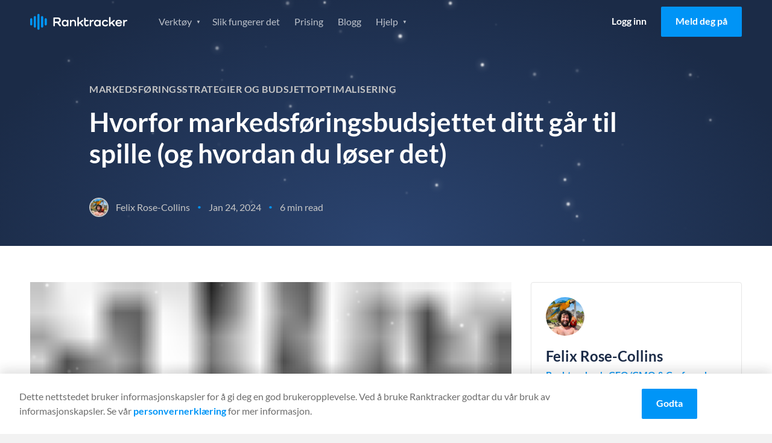

--- FILE ---
content_type: text/html
request_url: https://www.ranktracker.com/nb/blog/why-your-marketing-budget-is-going-to-waste-and-how-to-fix-it/
body_size: 67204
content:
<!DOCTYPE html><html lang="nb"><head><meta charSet="utf-8"/><meta http-equiv="x-ua-compatible" content="ie=edge"/><meta name="viewport" content="width=device-width, initial-scale=1, shrink-to-fit=no"/><meta name="generator" content="Gatsby 5.13.4"/><meta name="theme-color" content="#0095f7"/><meta itemProp="name" content="Hvorfor markedsføringsbudsjettet ditt går til spille (og hvordan du løser det)" data-gatsby-head="true"/><meta name="description" content="Finn ut hva som er de vanligste årsakene til at markedsføringsbudsjettet ditt ikke gir gode nok resultater, og få innsikt i hvordan du kan optimalisere det for å oppnå bedre avkastning. Ikke la markedsføringspengene dine gå til spille." data-gatsby-head="true"/><meta name="keywords" content="Markedsføringsstrategier og budsjettoptimalisering" data-gatsby-head="true"/><meta property="og:title" content="Hvorfor markedsføringsbudsjettet ditt går til spille (og hvordan du løser det)" data-gatsby-head="true"/><meta property="og:description" content="Finn ut hva som er de vanligste årsakene til at markedsføringsbudsjettet ditt ikke gir gode nok resultater, og få innsikt i hvordan du kan optimalisere det for å oppnå bedre avkastning. Ikke la markedsføringspengene dine gå til spille." data-gatsby-head="true"/><meta property="og:url" content="https://www.ranktracker.com/nb/blog/why-your-marketing-budget-is-going-to-waste-and-how-to-fix-it/" data-gatsby-head="true"/><meta property="og:type" content="article" data-gatsby-head="true"/><meta property="og:image" content="https://www.ranktracker.com/static/1734011134623.57672189310/intro.png" data-gatsby-head="true"/><meta namr="twitter:label1" content="Reading time" data-gatsby-head="true"/><meta namr="twitter:data1" content="6 min read" data-gatsby-head="true"/><meta property="article:published_time" content="2024-01-24" data-gatsby-head="true"/><meta charSet="utf-8" data-gatsby-head="true"/><style data-href="/styles.93567f72320005b3a81b.css" data-identity="gatsby-global-css">html{-webkit-text-size-adjust:100%;line-height:1.15;-moz-tab-size:4;tab-size:4}body{font-family:system-ui,-apple-system,Segoe UI,Roboto,Helvetica,Arial,sans-serif,Apple Color Emoji,Segoe UI Emoji;margin:0}hr{color:inherit;height:0}abbr[title]{-webkit-text-decoration:underline dotted;text-decoration:underline dotted}b,strong{font-weight:bolder}code,kbd,pre,samp{font-family:ui-monospace,SFMono-Regular,Consolas,Liberation Mono,Menlo,monospace;font-size:1em}small{font-size:80%}sub,sup{font-size:75%;line-height:0;position:relative;vertical-align:initial}sub{bottom:-.25em}sup{top:-.5em}table{border-color:inherit;text-indent:0}button,input,optgroup,select,textarea{font-family:inherit;font-size:100%;line-height:1.15;margin:0}button,select{text-transform:none}[type=button],[type=reset],button{-webkit-appearance:button}legend{padding:0}progress{vertical-align:initial}[type=search]{-webkit-appearance:textfield;outline-offset:-2px}summary{display:list-item}blockquote,dd,dl,figure,h1,h2,h3,h4,h5,h6,hr,p,pre{margin:0}button{background-color:initial;background-image:none}fieldset,ol,ul{margin:0;padding:0}ol,ul{list-style:none}html{font-family:ui-sans-serif,system-ui,-apple-system,BlinkMacSystemFont,Segoe UI,Roboto,Helvetica Neue,Arial,Noto Sans,sans-serif,Apple Color Emoji,Segoe UI Emoji,Segoe UI Symbol,Noto Color Emoji}body{font-family:inherit;line-height:inherit}*,:after,:before{border:0 solid;box-sizing:border-box}hr{border-top-width:1px}img{border-style:solid}textarea{resize:vertical}input::placeholder,textarea::placeholder{color:#9ca3af;opacity:1}button{cursor:pointer}table{border-collapse:collapse}h1,h2,h3,h4,h5,h6{font-size:inherit;font-weight:inherit}a{color:inherit;text-decoration:inherit}button,input,optgroup,select,textarea{color:inherit;line-height:inherit;padding:0}code,kbd,pre,samp{font-family:ui-monospace,SFMono-Regular,Menlo,Monaco,Consolas,Liberation Mono,Courier New,monospace}audio,canvas,embed,iframe,img,object,svg,video{display:block;vertical-align:middle}img,video{height:auto;max-width:100%}*,:after,:before{--tw-border-opacity:1;border-color:rgba(229,231,235,var(--tw-border-opacity))}@font-face{font-display:swap;font-family:Lato;font-style:italic;font-weight:400;src:url(/fonts/lato-400-italic-1.woff2) format("woff2");unicode-range:u+0100-02af,u+0304,u+0308,u+0329,u+1e00-1e9f,u+1ef2-1eff,u+2020,u+20a0-20ab,u+20ad-20cf,u+2113,u+2c60-2c7f,u+a720-a7ff}@font-face{font-display:swap;font-family:Lato;font-style:italic;font-weight:400;src:url(/fonts/lato-400-italic-2.woff2) format("woff2");unicode-range:u+00??,u+0131,u+0152-0153,u+02bb-02bc,u+02c6,u+02da,u+02dc,u+0304,u+0308,u+0329,u+2000-206f,u+2074,u+20ac,u+2122,u+2191,u+2193,u+2212,u+2215,u+feff,u+fffd}@font-face{font-display:swap;font-family:Lato;font-style:italic;font-weight:700;src:url(/fonts/lato-700-italic-1.woff2) format("woff2");unicode-range:u+0100-02af,u+0304,u+0308,u+0329,u+1e00-1e9f,u+1ef2-1eff,u+2020,u+20a0-20ab,u+20ad-20cf,u+2113,u+2c60-2c7f,u+a720-a7ff}@font-face{font-display:swap;font-family:Lato;font-style:italic;font-weight:700;src:url(/fonts/lato-700-italic-2.woff2) format("woff2");unicode-range:u+00??,u+0131,u+0152-0153,u+02bb-02bc,u+02c6,u+02da,u+02dc,u+0304,u+0308,u+0329,u+2000-206f,u+2074,u+20ac,u+2122,u+2191,u+2193,u+2212,u+2215,u+feff,u+fffd}@font-face{font-display:swap;font-family:Lato;font-style:normal;font-weight:400;src:url(/fonts/lato-400-1.woff2) format("woff2");unicode-range:u+0100-02af,u+0304,u+0308,u+0329,u+1e00-1e9f,u+1ef2-1eff,u+2020,u+20a0-20ab,u+20ad-20cf,u+2113,u+2c60-2c7f,u+a720-a7ff}@font-face{font-display:swap;font-family:Lato;font-style:normal;font-weight:400;src:url(/fonts/lato-400-2.woff2) format("woff2");unicode-range:u+00??,u+0131,u+0152-0153,u+02bb-02bc,u+02c6,u+02da,u+02dc,u+0304,u+0308,u+0329,u+2000-206f,u+2074,u+20ac,u+2122,u+2191,u+2193,u+2212,u+2215,u+feff,u+fffd}@font-face{font-display:swap;font-family:Lato;font-style:normal;font-weight:700;src:url(/fonts/lato-700-1.woff2) format("woff2");unicode-range:u+0100-02af,u+0304,u+0308,u+0329,u+1e00-1e9f,u+1ef2-1eff,u+2020,u+20a0-20ab,u+20ad-20cf,u+2113,u+2c60-2c7f,u+a720-a7ff}@font-face{font-display:swap;font-family:Lato;font-style:normal;font-weight:700;src:url(/fonts/lato-700-2.woff2) format("woff2");unicode-range:u+00??,u+0131,u+0152-0153,u+02bb-02bc,u+02c6,u+02da,u+02dc,u+0304,u+0308,u+0329,u+2000-206f,u+2074,u+20ac,u+2122,u+2191,u+2193,u+2212,u+2215,u+feff,u+fffd}@font-face{font-display:swap;font-family:Inter;font-style:normal;font-weight:400;src:url(/fonts/Inter-Regular.ttf) format("ttf");unicode-range:u+00??,u+0131,u+0152-0153,u+02bb-02bc,u+02c6,u+02da,u+02dc,u+0304,u+0308,u+0329,u+2000-206f,u+2074,u+20ac,u+2122,u+2191,u+2193,u+2212,u+2215,u+feff,u+fffd}.background--light,.footer,.header,.partners,.section--affiliate-promo,.section--affiliate-terms,.section--savings{background-color:#fff}.background--grey,.main,.section--forms{background-color:#f4f4f4!important}.background--grey-alt{background-color:#e6e6e6}.colour--blue{color:#0095f7}.background--grey .colour--heading,.background--light .colour--heading,.colour--heading,.pricing-table__item,.pricing-table__item-price{color:#1b2b47}.background--grey,.background--light .body--colour,.background--light .footer__link,.background--light .tabs__item,.footer .body--colour,.footer .footer__link,.footer .tabs__item,.header .body--colour,.header .footer__link,.header .tabs__item,.main,.partners .body--colour,.partners .footer__link,.partners .tabs__item,.section--affiliate-promo .body--colour,.section--affiliate-promo .footer__link,.section--affiliate-promo .tabs__item,.section--affiliate-terms .body--colour,.section--affiliate-terms .footer__link,.section--affiliate-terms .tabs__item,.section--forms,.section--savings .body--colour,.section--savings .footer__link,.section--savings .tabs__item{color:#6d6d6d}.background--dark,.section--brand,.section--dashboard,.section--promo,.section--search{background-color:#1b2b47}.background--dark .colour--heading,.background--dark .pricing-table__item,.background--dark .pricing-table__item-price,.feature .colour--heading,.feature .pricing-table__item,.feature .pricing-table__item-price,.feature--guide .colour--heading,.feature--guide .pricing-table__item,.feature--guide .pricing-table__item-price,.feature--home .colour--heading,.feature--home .pricing-table__item,.feature--home .pricing-table__item-price,.feature--individual .colour--heading,.feature--individual .pricing-table__item,.feature--individual .pricing-table__item-price,.feature--list .colour--heading,.feature--list .pricing-table__item,.feature--list .pricing-table__item-price,.feature--tool .colour--heading,.feature--tool .pricing-table__item,.feature--tool .pricing-table__item-price,.section--brand .colour--heading,.section--brand .pricing-table__item,.section--brand .pricing-table__item-price,.section--dashboard .colour--heading,.section--dashboard .pricing-table__item,.section--dashboard .pricing-table__item-price,.section--promo .colour--heading,.section--promo .pricing-table__item,.section--promo .pricing-table__item-price,.section--search .colour--heading,.section--search .pricing-table__item,.section--search .pricing-table__item-price{color:#fff}.background--dark,.background--dark ol li,.background--dark ul li,.feature,.feature--guide,.feature--home,.feature--individual,.feature--list,.feature--tool,.section--brand,.section--brand ol li,.section--brand ul li,.section--dashboard,.section--dashboard ol li,.section--dashboard ul li,.section--promo,.section--promo ol li,.section--promo ul li,.section--search,.section--search ol li,.section--search ul li{color:#ffffffb3}.background--fog{background-color:#d9e0e6}.color--navy{color:#092879}.background--white{background-color:#fffdfa!important}.background--blue-20{background-color:#cfe7f9}.background--blue-10{background-color:#e7f3fc!important}.columns{box-sizing:border-box;display:flex;-moz-flex:1 1 auto;flex:1 1 auto;-moz-flex-direction:row;flex-direction:row;flex-wrap:nowrap;position:relative}@media only screen and (max-width:700px){.columns{flex-wrap:wrap}}.column{box-sizing:border-box;margin-right:1.5rem;position:relative}@media only screen and (max-width:700px){.column{margin-bottom:24px;margin-right:0}}.column:only-child{width:100%}.column:last-child{margin-right:0}@media only screen and (max-width:700px){.column:last-child{margin-bottom:0}.column-order--reverse{margin-bottom:0;-moz-order:1;-ms-order:1;order:1}.column-order--reverse+.column{margin-bottom:24px}}.column--1{flex-basis:8.333%;max-width:8.333%}.column--2{flex-basis:16.666%;max-width:16.666%}.column--3{flex-basis:24.999%;max-width:24.999%}.column--4{flex-basis:33.332%;max-width:33.332%}.column--5{flex-basis:41.665%;max-width:41.665%}.column--6{flex-basis:49.998%;max-width:49.998%}.column--7{flex-basis:58.331%;max-width:58.331%}.column--8{flex-basis:66.664%;max-width:66.664%}.column--9{flex-basis:74.997%;max-width:74.997%}.column--10{flex-basis:83.33%;max-width:83.33%}.column--11{flex-basis:91.663%;max-width:91.663%}.column--12{flex-basis:99.996%;max-width:99.996%}.column--full{-moz-flex-grow:1;-ms-flex-grow:1;flex-grow:1}@media only screen and (max-width:700px){[class*=column--]{flex-basis:100%;max-width:100%}}.column-offset--left{padding-left:8.333%}@media only screen and (max-width:1024px){.column-offset--left{padding-left:0}}.column-offset--1,.content-group--article,.content-group--blog,.tab__text{padding-left:8.333%!important;padding-right:8.333%!important}@media only screen and (max-width:1024px){.column-offset--1,.content-group--article,.content-group--blog,.tab__text{padding-left:0!important;padding-right:0!important}}.column-offset--2,.content-group--large,.content-group--large-np{padding-left:16.666%!important;padding-right:16.666%!important}@media only screen and (max-width:1024px){.column-offset--2,.content-group--large,.content-group--large-np{padding-left:8.333%!important;padding-right:8.333%!important}}@media only screen and (max-width:700px){.column-offset--2,.content-group--large,.content-group--large-np{padding-left:0!important;padding-right:0!important}}.faq__expand,h1,h2,h3,h4,h5,p{margin:0}.account__form legend,.size--h1,h1{font-size:2.75rem;font-weight:700;line-height:1.2;margin:0 0 16px}@media only screen and (max-width:1024px){.account__form legend,.size--h1,h1{font-size:2rem;line-height:1.2}}.size--h2,h2{font-size:2rem;font-weight:700;line-height:1.25;margin-bottom:16px}@media only screen and (max-width:700px){.size--h2,h2{font-size:1.5rem;line-height:1.3}}.size--h3,h3{font-size:1.5rem;font-weight:700;line-height:1.3;margin-bottom:16px}.faq__expand,.size--h4,h4{font-size:1.25rem;font-weight:400;line-height:1.5}@media only screen and (max-width:1024px){.faq__expand,.size--h4,h4{font-size:1.0625rem}}@media only screen and (max-width:700px){.faq__expand,.size--h4,h4{font-size:1.125rem;line-height:1.6}}.faq__expand+.btn__group,.size--h4+.btn__group,h4+.btn__group{margin-top:32px}.footer__heading,.size--h5,h5{font-size:1rem;font-weight:700;margin-bottom:8px}.copyright h6,.form-help,.size--h6,h6{font-size:.875rem;font-weight:400;margin:0}.copyright h6+.form-help,.copyright h6+h6,.copyright h6+p,.form-help+.form-help,.form-help+h6,.form-help+p,.size--h6+.form-help,.size--h6+h6,.size--h6+p,h6+.form-help,h6+h6,h6+p{margin-top:8px}p+h2,p+h3,ul+h2,ul+h3{margin-top:32px}h2+h3,p+p{margin-top:16px}p+.btn{margin-top:32px}.link{color:#0095f7}.content__link{display:block;text-decoration:none}.footer__link,.navigation__link{font-size:1rem;line-height:1;text-decoration:none}@media only screen and (max-width:1024px){.navigation__list .navigation__link,.navigation__list .navigation__sub-link{font-size:1.125rem;font-weight:400;line-height:1.25}}@media only screen and (max-width:700px){.navigation__list .navigation__link,.navigation__list .navigation__sub-link{font-size:1rem;font-weight:400;line-height:1.25}}@media only screen and (max-height:560px)and (max-width:860px)and (orientation:landscape){#navigation-open .navigation__list .navigation__link,#navigation-open .navigation__list .navigation__sub-link{font-size:1rem}}.text-normal{font-size:14px;line-height:1.5}@media only screen and (max-width:767px){.text-normal{font-size:12px}}body,html{-webkit-overflow-scrolling:touch;height:100%}html{font-family:Lato,sans-serif;font-weight:400;line-height:1.5;scroll-behavior:smooth}body{-webkit-font-smoothing:antialiased;-moz-osx-font-smoothing:grayscale;background:#f4f4f4;color:#6d6d6d;text-rendering:optimizeLegibility}.pricing-table__item-price:not(.pricing-table__label):not(.pricing-table__label-price),.pricing-table__item:not(.pricing-table__label):not(.pricing-table__label-price),.pricing-table__pricing,.text-center{text-align:center}.align-center{-moz-align-items:center;-ms-align-items:center;align-items:center}.text-right{text-align:right}.justify-center{webkit-box-pack:center;-moz-justify-content:center;-ms-justify-content:center}.margin-center{margin-left:auto;margin-right:auto}.affiliate-terms__list,.features__list,.footer__list,.guide__pagination-list,.navigation__list,.navigation__sub-list,.pagination-list,.social__list,.unstyled-list{list-style:none;margin:0;padding:0}.image__full-width{display:block}@media only screen and (max-width:700px){.image__full-width{margin-left:-16px;margin-right:-16px;width:calc(100% + 32px)}.image__full-width img{width:100%}picture img{display:block;margin:0 auto}}img+h1{margin-top:56px}img+h2{margin-top:8px}.container{margin:0 auto;max-width:1600px;padding:0 50px}@media only screen and (max-width:1024px){.container{padding:0 32px}}@media only screen and (max-width:700px){.container{padding:0 16px}}.container--thin{box-sizing:border-box;margin:0 auto;max-width:1428px;padding:0 1.5rem}.container--thin .tab__content{margin:0 auto;max-width:75vw}@media only screen and (max-width:1024px){.container--thin{padding:0 24px}.container--thin .tab__content{max-width:100%}}@media only screen and (max-width:700px){.container--thin{padding:0 1rem}}.section{padding:100px 0}@media only screen and (max-width:1024px){.section{padding:80px 0;padding:50px 0}}.section--normal{padding:60px 0}@media only screen and (max-width:1024px){.section--normal{padding:40px 0}}@media only screen and (max-width:700px){.section--normal{padding-bottom:24px;padding-top:24px}}.section--dashboard,.section--search,.section--thin{padding:40px 0}.section--forms{padding:72px 0 40px}@media only screen and (max-width:1024px){.section--forms{padding:40px 0 20px}}.section--savings .columns{-moz-align-items:center;-ms-align-items:center;align-items:center}.section--slider{padding:80px 0 0}@media only screen and (max-width:1024px){.section--slider{padding-top:40px}}.section--slider .container--thin{margin:0 auto}@media only screen and (max-width:1024px){.section--pricing-table .container--thin,.section--slider .container--thin{max-width:1296px;padding:0 32px}}@media only screen and (max-width:700px){.section--pricing-table .container--thin,.section--slider .container--thin{padding:0 16px}}.section--list{padding:0;position:relative;z-index:2}.section--list .pagination-list{margin-bottom:48px}.section--simulator{padding:40px 0}@media only screen and (max-width:700px){.section--simulator{padding:16px 0}}.section--pricing-table{padding:60px 0 80px}@media only screen and (max-width:700px){.section--pricing-table{padding:50px 0}}.section--terms .container{max-width:860px}.content-group,.content-group--article,.content-group--blog,.content-group--full,.content-group--large,.content-group--large-np,.content-group--list,.content-group--small{margin:0 auto}@media only screen and (max-width:1024px){.content-group,.content-group--article,.content-group--blog,.content-group--full,.content-group--large,.content-group--large-np,.content-group--list,.content-group--small{padding:0}}.content-group--large,.content-group--large-np{padding-bottom:56px;padding-top:56px}@media only screen and (max-width:1024px){.content-group--large,.content-group--large-np{padding-bottom:32px;padding-top:32px}}@media only screen and (max-width:700px){.content-group--large,.content-group--large-np{padding-bottom:24px;padding-top:24px}}.content-group--large-np{padding-top:0}.content-group--list{padding-bottom:160px;padding-top:80px}@media only screen and (max-width:700px){.content-group--list{padding-bottom:120px;padding-top:32px}}.content-group--article,.content-group--blog{padding-bottom:48px;padding-top:64px}@media only screen and (max-width:1024px){.content-group--article,.content-group--blog{padding-bottom:32px;padding-top:32px}}@media only screen and (max-width:700px){.content-group--article,.content-group--blog{padding-bottom:24px;padding-top:24px}}.content-group--small{max-width:416px;padding-bottom:32px;padding-top:32px}@media only screen and (max-width:700px){.content-group--small{max-width:100%;padding-bottom:24px;padding-top:24px}}.content-group--full{padding-bottom:32px;padding-top:32px}@media only screen and (max-width:700px){.content-group--full{padding-bottom:24px;padding-top:24px}}blockquote{background-color:#e5f4fd;border:1px solid #0095f7;border-radius:4px;margin:48px 0;padding:24px 32px}blockquote .faq__expand,blockquote h1,blockquote h2,blockquote h3,blockquote h4{color:#1b2b47}pre{background:#f2f2f2;border:1px solid #e1e1e1;border-radius:4px;box-sizing:border-box;margin:32px auto;padding:32px 24px}code{white-space:pre-wrap}.content-group--large p+div img,.content-group--large p+img,.content-group--large-np p+div img,.content-group--large-np p+img{margin-top:60px}.grecaptcha-badge{opacity:0;transform:translateX(-100%)}.sr-only{height:1px;left:-10000px;overflow:hidden;position:absolute;top:auto;width:1px}.gatsby-image-wrapper>div>img{display:block;max-width:100%;position:static}.gatsby-image-wrapper{display:block;margin-left:auto;margin-right:auto;position:relative}.gatsby-image-wrapper.image-left{display:inline-block;margin-left:0}.gatsby-image-wrapper-constrained{display:block}.text-section{margin:80px auto;max-width:calc(100% - 384px)}.text-section .faq__expand b,.text-section .faq__expand strong,.text-section h2 b,.text-section h2 strong,.text-section h3 b,.text-section h3 strong,.text-section h4 b,.text-section h4 strong,.text-section h5 b,.text-section h5 strong{font-weight:700}@media only screen and (max-width:1200px){.text-section{margin-bottom:64px;margin-top:64px;max-width:calc(100% - 112px)}}@media only screen and (max-width:767px){.text-section{margin-bottom:48px;margin-top:48px;max-width:100%}}.text-section h2{font-size:32px;font-weight:600;line-height:120%;margin-bottom:32px;margin-top:32px}@media only screen and (max-width:1200px){.text-section h2{font-size:28px;margin:24px 0}}@media only screen and (max-width:767px){.text-section h2{font-size:22px}}.text-section h2:first-child{margin-top:0}.text-section h3{font-size:24px;font-weight:600;line-height:120%;margin-bottom:24px;margin-top:24px}.text-section h3 strong{font-weight:600}@media only screen and (max-width:1200px){.text-section h3{font-size:22px;margin:16px 0}}.text-section .faq__expand,.text-section h4{font-size:20px;font-weight:600;line-height:120%;margin-bottom:20px;margin-top:20px}.text-section .faq__expand strong,.text-section h4 strong{font-weight:600}.text-section p{color:#333;font-size:16px;font-weight:400;line-height:150%;margin-bottom:16px}.text-section a{text-decoration:underline}.text-section a:hover{text-decoration:none}.text-section ol{list-style:decimal}.text-section ol,.text-section ul{color:#333;font-size:16px;padding-left:16px}.text-section ul{list-style:disc}.text-section code{background:#d9e0e6;color:#092879}@keyframes bgpan{0%{background-position:100% 50%}to{background-position:0 50%}}.btn{border:0;border-radius:2px;box-sizing:border-box;cursor:pointer;display:inline-block;font-family:Lato,sans-serif;font-size:1rem;font-weight:700;line-height:1.5;padding:12px 24px 14px;text-align:center;text-decoration:none;transition:background-color .3s ease}@media only screen and (max-width:700px){.btn{display:block}}.btn--large{font-size:1rem;letter-spacing:.1px;padding:16px 32px;text-transform:uppercase}.btn--small,.navigation__link.btn{padding:8px 16px}.btn--tiny{font-size:.875rem;padding:6px 12px}.btn--full{display:block;width:100%}.btn--link{color:#0095f7;display:block}.btn--toggle{padding-right:40px}.btn--toggle:after{background:url(/images/icons/icon-arrow--white.svg) no-repeat 50%/16px;content:"";display:inline-block;height:25px;position:absolute;right:8px;transform:rotate(0deg);transition:transform .3s ease;width:20px}.btn--toggle.is-active:after{transform:rotate(180deg)}.btn--border{border:1px solid #fff;color:#fff}.btn--border-grey{border:1px solid #979797;color:#0095f7}.btn--blue{background-color:#0095f7;color:#fff}.btn--blue:hover{background-color:#0086de}.btn--orange{background-color:#f5a623;color:#fff}.btn--orange:hover{background-color:#f39c0b}.btn--xmas{background-color:#e31616;background-image:repeating-linear-gradient(-45deg,#0000,#0000 10px,#ec3636 0,#ec3636 20px);background-position:100% 50%;background-size:400% 100%;color:#fff}.btn--xmas:hover{animation:bgpan 13s linear infinite forwards}.btn--white{background-color:#fff;color:#1b2b47}.btn--white:hover{background-color:#f2f2f2}@media only screen and (max-width:700px){.btn+.btn{margin-top:16px}}.btn--login{color:#000}.btn--promo{margin-bottom:36px;margin-top:-16px}@media only screen and (max-width:700px){.btn--promo{margin-bottom:24px;margin-top:24px}}.feature .btn--login,.feature--guide .btn--login,.feature--home .btn--login,.feature--individual .btn--login,.feature--list .btn--login,.feature--tool .btn--login{color:#fff}.feature .header--fixed .btn--login,.feature--guide .header--fixed .btn--login,.feature--home .header--fixed .btn--login,.feature--individual .header--fixed .btn--login,.feature--list .header--fixed .btn--login,.feature--tool .header--fixed .btn--login{color:#000}.btn__group .btn:last-child:not(:only-child){margin-left:12px}@media only screen and (max-width:700px){.btn__group .btn:last-child:not(:only-child){margin-left:0}.btn__group .btn+.btn{margin-top:16px}}.button__plan-selection{display:flex;justify-content:center;margin-bottom:48px}.button__plan-selection .btn-container{border:1px solid #0095f7;border-radius:3px;display:flex;overflow:hidden;padding:4px}.button__plan-selection .btn{background:#0000;color:#0095f7;margin:0;min-width:160px;padding:12px 24px}@media only screen and (max-width:700px){.button__plan-selection .btn{min-width:0;padding:8px 24px}}.button__plan-selection .btn.is-active{background-color:#0095f7;color:#fff}.button__plan-selection .savings{font-size:14px;font-weight:400;margin-left:12px}@media only screen and (max-width:700px){.button__plan-selection .savings{margin-left:6px}}.btn__features{margin-top:80px;text-align:center}@media only screen and (max-width:700px){.btn__features{margin-top:40px}.btn__features .btn{width:100%}}.icon-close{background:#0000;border:0;cursor:pointer;display:block;height:20px;overflow:hidden;position:absolute;right:24px;text-indent:-99999px;top:24px;width:20px}.icon-close:after,.icon-close:before{background-color:#6d6d6d;border-radius:2px;content:"";display:block;height:2px;left:0;position:absolute;top:8px;transition:transform .5s cubic-bezier(.68,-.55,.265,1.55);width:100%}.icon-close:before{transform:translateY(0) rotate(45deg)}.icon-close:after{transform:translateY(0) rotate(-45deg)}.social-share{padding:24px}@media only screen and (max-width:700px){.social-share{align-items:center;display:flex;justify-content:flex-end;padding:32px 0}}.social-share__title{line-height:1.5}@media only screen and (max-width:700px){.social-share__title{font-size:1.125rem;margin-bottom:0;margin-right:16px}}.social-share__list{webkit-box-pack:flex-start;display:flex;-moz-justify-content:flex-start;-ms-justify-content:flex-start;justify-content:flex-start}.social-share__item:not(:last-child){margin-right:12px}.social-share__link{webkit-box-pack:center;-moz-align-items:center;-ms-align-items:center;align-items:center;display:flex;-moz-justify-content:center;-ms-justify-content:center;justify-content:center}.social-share__link .icon{border-radius:4px;height:40px;padding:12px;width:40px}.icon--twitter{background-color:#2aa8fc}.icon--facebook{background-color:#1a66b8}.icon--linkedin{background-color:#1278b3}.social-share--inline{align-items:center;display:flex;justify-content:flex-end;padding:0}.social-share--inline .social-share__title{color:inherit;font-size:.875rem;font-weight:400;margin:0 16px 0 0}.social-share--inline .social-share__link .icon{height:28px;padding:6px;width:28px}.header:not(.header--fixed){border-bottom:1px solid #e6e6e6}.header .logo{background:url(/images/logo/ranktracker-logo-dark.svg) 50% no-repeat}.feature .header,.feature--guide .header,.feature--home .header,.feature--individual .header,.feature--list .header,.feature--tool .header{background:#0000;border-bottom:0;transition:all .3s ease}.header .container{position:relative}.feature .header--fixed,.header--fixed{background-color:#fff;left:0;position:fixed;right:0;top:0;z-index:3}@media only screen and (max-width:1024px){.feature .header--fixed,.header--fixed{position:relative}}.feature .header--fixed .logo,.header--fixed .logo{background:url(/images/logo/ranktracker-logo-dark.svg) 50% no-repeat}.feature .header--fixed+div,.feature .header--fixed+section,.header--fixed+div,.header--fixed+section{padding-top:72px}@media only screen and (max-width:1024px){.feature .header--fixed+div,.feature .header--fixed+section,.header--fixed+div,.header--fixed+section{padding-top:0}}.feature .header--fixed,.feature--guide .header--fixed,.feature--home .header--fixed,.feature--individual .header--fixed,.feature--list .header--fixed,.feature--tool .header--fixed{box-shadow:0 2px 4px 0 #1e1e1e1f}.header .container{align-items:center;display:grid;gap:40px;grid-template-columns:161px 1fr;min-height:72px}@media only screen and (max-width:1024px){.header .container{gap:30px}}@media only screen and (max-width:700px){.header .container{min-height:60px}}.logo{font-size:0;height:27px;line-height:0;margin-right:60px;width:161px}@media only screen and (max-width:1024px){.logo{margin-right:40px}}#navigation-open .logo{background:url(/images/logo/ranktracker-logo-white.svg) 50% no-repeat;position:relative;z-index:4}#navigation-open .logo:after{background:#1b2b47;content:"";height:30px;position:absolute;right:0;width:125px}.navigation{webkit-box-pack:space-between;-moz-align-items:center;-ms-align-items:center;align-items:center;display:flex;-moz-flex:1 1 auto;flex:1 1 auto;-moz-justify-content:space-between;-ms-justify-content:space-between;justify-content:space-between}@media only screen and (max-width:1024px){.navigation{display:none;-moz-flex:0;flex:0 1;opacity:0;visibility:hidden}}#navigation-open{height:100%;overflow:hidden;position:fixed;top:0;width:100%;z-index:1000001}#navigation-open .container:before{background:#1b2b47;content:"";height:60px;left:0;position:absolute;top:0;width:100%;z-index:4}#navigation-open .btn--login{color:#fff}#navigation-open .navigation{webkit-box-pack:flex-start;background:#1b2b47;background-size:contain;bottom:0;display:flex;-moz-flex-direction:column;flex-direction:column;height:calc(var(--vh, 1vh)*100);-moz-justify-content:flex-start;-ms-justify-content:flex-start;justify-content:flex-start;left:0;min-height:100vh;opacity:1;overflow:auto;position:fixed;right:0;top:0;visibility:visible;z-index:3}@media only screen and (max-height:560px){#navigation-open .navigation{background:#1b2b47}}#navigation-open .navigation__list,#navigation-open .navigation__sub-list{text-align:center;width:100%}@keyframes opacity{0%{opacity:0}to{opacity:1}}.navigation__list.hide-logged-in,.navigation__list.show-logged-in{animation:opacity .2s ease forwards}.navigation__list.show-logged-in{display:none}.navigation__list.hide-logged-in{align-items:center;animation-delay:.5s;display:flex;justify-content:flex-end;opacity:0}@media only screen and (max-width:1024px){.navigation__list.hide-logged-in{align-items:stretch;flex-direction:column}}.logged-in .navigation__list.show-logged-in{display:block}.logged-in .navigation__list.hide-logged-in{display:none}.navigation__sub-list{background:#fff;border-radius:4px;box-shadow:0 4px 12px 0 #1e1e1e29;display:block;height:0;opacity:0;padding:0;position:absolute;transition:height .2s ease,opacity .2s ease;visibility:hidden;z-index:3}@media only screen and (max-width:1024px){.navigation__sub-list{background:none;box-shadow:none;height:auto;margin-bottom:24px;opacity:1;padding:0;position:relative;visibility:visible}}@media only screen and (max-width:700px){.navigation__sub-list{margin-bottom:16px}}.navigation__item:hover{cursor:pointer}.navigation__item:hover>.navigation__sub-list{height:auto;margin-top:8px;opacity:1;padding:8px 0;visibility:visible}@media only screen and (max-width:1024px){.navigation__item:hover>.navigation__sub-list{margin-top:0;padding:0}}#navigation-open .navigation__list{margin-top:16px}#navigation-open .navigation__list:first-child{margin-top:60px}@media only screen and (max-height:560px)and (max-width:860px)and (orientation:landscape){#navigation-open .navigation__list:first-child{margin:auto}}@media only screen and (max-width:700px){#navigation-open .navigation__list .navigation__item:last-child .navigation__link{margin-bottom:0}}@media only screen and (max-height:560px)and (max-width:860px)and (orientation:landscape){#navigation-open .navigation__list .navigation__item:last-child .navigation__link{margin-bottom:0}}#navigation-open .navigation__list:nth-child(2){margin-bottom:50px;margin-top:20px}.feature .header--fixed .navigation__item,.navigation__item{display:inline-block}@media only screen and (max-width:1024px){.feature .header--fixed .navigation__item,.navigation__item{display:block}}.feature .header--fixed .navigation__item .navigation__link.current,.navigation__item .navigation__link.current{color:#000;font-weight:700}.navigation__sub-item,.navigation__sub-link{display:block}.navigation__sub-link{-moz-align-items:center;-ms-align-items:center;align-items:center;color:#6d6d6d;display:flex;font-size:14px;font-weight:700;margin:0;padding:16px 24px 16px 62px;text-decoration:none}.navigation__sub-link.no-icon{padding-left:24px}@media only screen and (max-width:1024px){.navigation__sub-link{background:none}.navigation__sub-link[class*=icon--]{background-position:28px;background-size:34px}}@media only screen and (max-width:700px){.navigation__sub-link[class*=icon--]{background-position:13px;background-size:28px}}.feature .navigation__link.current,.feature--guide .navigation__link.current,.feature--home .navigation__link.current,.feature--individual .navigation__link.current,.feature--list .navigation__link.current,.feature--tool .navigation__link.current{color:#fff}.account-creation .navigation__link.current{color:#0095f7}.feature .header--fixed .navigation__link,.navigation__dropdown,.navigation__link{color:#6d6d6d;display:inline-block;margin:0 12px;padding:12px 0;transition:color .3s ease}.feature .header--fixed .navigation__link:hover,.navigation__dropdown:hover,.navigation__link:hover{color:#6d6d6d}.navigation__dropdown{margin-right:22px}.feature .navigation__dropdown,.feature .navigation__link,.feature--guide .navigation__dropdown,.feature--guide .navigation__link,.feature--home .navigation__dropdown,.feature--home .navigation__link,.feature--individual .navigation__dropdown,.feature--individual .navigation__link,.feature--list .navigation__dropdown,.feature--list .navigation__link,.feature--tool .navigation__dropdown,.feature--tool .navigation__link{color:#ffffffb3}.feature .navigation__dropdown:hover,.feature .navigation__link:hover,.feature--guide .navigation__dropdown:hover,.feature--guide .navigation__link:hover,.feature--home .navigation__dropdown:hover,.feature--home .navigation__link:hover,.feature--individual .navigation__dropdown:hover,.feature--individual .navigation__link:hover,.feature--list .navigation__dropdown:hover,.feature--list .navigation__link:hover,.feature--tool .navigation__dropdown:hover,.feature--tool .navigation__link:hover{color:#fff}@media only screen and (max-width:1024px){.navigation__item .navigation__link,.navigation__item .navigation__sub-link{color:#fff;display:block;margin:0;opacity:.8;padding:8px 24px 8px 84px;text-align:left}.navigation__item .navigation__link.current,.navigation__item .navigation__sub-link.current{color:#fff;opacity:1}}@media only screen and (max-width:700px){.navigation__item .navigation__link,.navigation__item .navigation__sub-link{padding:6px 24px 6px 70px}}.navigation__dropdown{position:relative}.navigation__dropdown:before{bottom:-10px;content:"";display:block;height:12px;left:0;position:absolute;right:-18px}.navigation__dropdown:after{content:"▼";font-size:8px;position:absolute;right:0;top:50%;transform:translate(15px,-50%)}@media only screen and (max-width:1024px){.navigation__dropdown{display:none;visibility:hidden}}.navigation__sub-icon{margin-right:16px}[class*=icon--]{background-position:16px;background-repeat:no-repeat;transition:background-image .15s ease}.icon--kw{background-image:url(/images/navi/kwfinder-normal.svg);background-size:32px 32px}@media only screen and (max-width:1024px){.icon--kw{background-image:url(/images/navi/kwfinder-white.svg)}}.icon--kw.current,.icon--kw:hover{background-image:url(/images/navi/kwfinder-selected.svg)}.icon--serp{background-image:url(/images/navi/serp-normal.svg);background-size:32px 32px}@media only screen and (max-width:1024px){.icon--serp{background-image:url(/images/navi/serp-white.svg)}}.icon--serp.current,.icon--serp:hover{background-image:url(/images/navi/serp-selected.svg)}.icon--free{background-image:url(/images/navi/free-normal.svg);background-size:32px 32px}@media only screen and (max-width:1024px){.icon--free{background-image:url(/images/navi/free-white.svg)}}.icon--free.current,.icon--free:hover{background-image:url(/images/navi/free-selected.svg)}.icon--seo{background-image:url(/images/navi/seo-normal.svg);background-size:32px 32px}@media only screen and (max-width:1024px){.icon--seo{background-image:url(/images/navi/seo-white.svg)}}.icon--seo.current,.icon--seo:hover{background-image:url(/images/navi/seo-selected.svg)}.icon--wand{background-image:url(/images/navi/ai-wand-normal.svg);background-size:32px 32px}@media only screen and (max-width:1024px){.icon--wand{background-image:url(/images/navi/ai-wand-white.svg)}}.icon--wand.current,.icon--wand:hover{background-image:url(/images/navi/ai-wand-selected.svg)}.icon--audit{background-image:url(/images/navi/audit-normal.svg);background-size:32px 32px}@media only screen and (max-width:1024px){.icon--audit{background-image:url(/images/navi/audit-white.svg)}}.icon--audit.current,.icon--audit:hover{background-image:url(/images/navi/audit-selected.svg)}.icon--ranktracker{background-image:url(/images/navi/domains-normal.svg);background-size:32px 32px}@media only screen and (max-width:1024px){.icon--ranktracker{background-image:url(/images/navi/domains-white.svg)}}.icon--ranktracker.current,.icon--ranktracker:hover{background-image:url(/images/navi/domains-selected.svg)}.icon--bc{background-image:url(/images/navi/backlink-checker-normal.svg);background-size:32px 32px}@media only screen and (max-width:1024px){.icon--bc{background-image:url(/images/navi/backlink-checker-white.svg)}}.icon--bc.current,.icon--bc:hover{background-image:url(/images/navi/backlink-checker-selected.svg)}.icon--bm{background-image:url(/images/navi/backlink-monitor-normal.svg);background-size:32px 32px}@media only screen and (max-width:1024px){.icon--bm{background-image:url(/images/navi/backlink-monitor-white.svg)}}.icon--bm.current,.icon--bm:hover{background-image:url(/images/navi/backlink-monitor-selected.svg)}.navigation-icon{display:none;margin-left:auto;width:22px;z-index:4}@media only screen and (max-width:1024px){.navigation-icon{display:block}}.account-creation .navigation-icon{display:none;visibility:hidden}.navigation-icon__container{cursor:pointer;height:14px;transform:rotate(0deg);width:22px}.navigation-icon__container:active,.navigation-icon__container:focus,.navigation-icon__container:hover{outline:none}#navigation-open .navigation-icon span:first-child{transform:translateY(6px) rotate(45deg)}#navigation-open .navigation-icon span:nth-child(2){width:0}#navigation-open .navigation-icon span:last-child{transform:translateY(-6px) rotate(-45deg)}#navigation-open .background--light .navigation-icon__container span,#navigation-open .footer .navigation-icon__container span,#navigation-open .header .navigation-icon__container span,#navigation-open .partners .navigation-icon__container span,#navigation-open .section--affiliate-promo .navigation-icon__container span,#navigation-open .section--affiliate-terms .navigation-icon__container span,#navigation-open .section--savings .navigation-icon__container span,.feature .navigation-icon__container span,.feature--guide .navigation-icon__container span,.feature--home .navigation-icon__container span,.feature--individual .navigation-icon__container span,.feature--list .navigation-icon__container span,.feature--tool .navigation-icon__container span{background-color:#fff}.navigation-icon__container span{background-color:#6d6d6d;border-radius:2px;display:block;height:2px;left:0;position:absolute;transition:transform .5s cubic-bezier(.68,-.55,.265,1.55);width:100%}.navigation-icon__container span:first-child{top:0}.navigation-icon__container span:nth-child(2){top:6px;transition:width .5s cubic-bezier(.68,-.55,.265,1.55)}.navigation-icon__container span:last-child{top:12px}.header.updated{background-color:#fffdfa}.header.updated:not(.header--fixed){border-bottom:none}@media only screen and (max-width:1024px){.header.updated#navigation-open .container:before{background:#fffdfa}.header.updated#navigation-open .logo:after{background:#0000}.header.updated#navigation-open .navigation{background:#fffdfa}.header.updated#navigation-open .navigation__list:first-child{margin-top:64px}.header.updated#navigation-open .navigation__sub-list{margin-bottom:8px}.header.updated#navigation-open .navigation__list.btn__list{align-items:center;display:flex;flex-direction:row;gap:32px;justify-content:flex-end;padding:0 56px;width:100%}.header.updated#navigation-open .navigation__list.btn__list .navigation__item{margin:0}.header.updated .navigation__item .navigation__sub-link{color:#333}.header.updated .navigation__sub-link[class*=icon--]:hover{background-image:none}.header.updated .navigation__item{margin:0 56px;text-align:left}.header.updated .navigation__item .navigation__sub-link{font-size:14px;padding:8px 0}.header.updated .navigation__item .navigation__link{margin:0;padding:8px 0}.header.updated .navigation__item .navigation__btn.btn.btn--login{color:#092879!important;font-size:14px;line-height:150%;margin:0;padding:9.5px 24px 9.5px 0}.header.updated .navigation__item .navigation__btn.btn.btn--blue{align-items:center;background-color:#1c58f1;color:#fffdfa!important;display:flex;justify-content:center;margin:0;padding:9.5px 24px}}@media only screen and (max-width:1024px)and (max-width:700px){.header.updated#navigation-open .navigation__list.btn__list{justify-content:space-between;padding:0 28px}.header.updated .navigation__item{margin:0 28px}}.header.updated .navigation__dropdown,.header.updated .navigation__link{color:#092879;font-size:14px;line-height:1.5;margin:0 16px}.header.updated .navigation__dropdown{padding-right:16px}@media only screen and (max-width:1024px){.header.updated .navigation__dropdown{color:#092879;display:inline-block;font-size:14px;line-height:150%;margin:0;visibility:visible}.header.updated .navigation__dropdown+.navigation__sub-list{display:none}.header.updated .navigation__dropdown.mobile-active+.navigation__sub-list{display:block}.header.updated .navigation__dropdown.mobile-active:after{transform:translate(15px,-50%) rotate(180deg)}}.header.updated .navigation__dropdown:after{content:url(/images/icons/icon-down.svg);height:16px;right:15px}.header.updated .navigation__btn{color:#092879;font-family:Inter,sans-serif;font-size:14px;font-weight:400;line-height:1.5}.header.updated .navigation__btn.btn--blue{background-color:#1c58f1;border-radius:8px;color:#fffdfa;padding:10.5px 24px}.header.updated .navigation__sub-link{font-weight:500!important}.feature,.feature--guide,.feature--home,.feature--individual,.feature--list,.feature--tool{background-image:linear-gradient(180deg,#1b2b47,#0d1522);position:relative}@media only screen and (max-width:700px){.feature,.feature--guide,.feature--home,.feature--individual,.feature--list,.feature--tool{background-position:center bottom 40px;background-size:auto 15%}}.feature .logo,.feature--guide .logo,.feature--home .logo,.feature--individual .logo,.feature--list .logo,.feature--tool .logo{background:url(/images/logo/ranktracker-logo-white.svg) no-repeat;overflow:hidden;text-indent:-99999px}.feature h1,.feature--guide h1,.feature--home h1,.feature--individual h1,.feature--list h1,.feature--tool h1{color:#fff}.feature .faq__expand,.feature h4,.feature--guide .faq__expand,.feature--guide h4,.feature--home .faq__expand,.feature--home h4,.feature--individual .faq__expand,.feature--individual h4,.feature--list .faq__expand,.feature--list h4,.feature--tool .faq__expand,.feature--tool h4{color:#ffffffb3}.feature--guide:after,.feature--individual:after{background-color:#fff;bottom:0;content:"";height:61px;left:0;position:absolute;right:0;width:100%;z-index:1}@media only screen and (max-width:700px){.feature--guide:after,.feature--individual:after{height:40px}}.feature--individual:after{background-color:#f4f4f4}.feature--pricing{background:#1b2b47;background-image:radial-gradient(ellipse at bottom,#2b4470 0,#1b2b47 80%)}.feature--pricing .content-group--large,.feature--pricing .content-group--large-np{padding-left:0!important;padding-right:0!important}.feature--affiliates{background:#fff url(/images/features/feature-individual-graph.svg) no-repeat;background-position:bottom;padding-bottom:225px}@media only screen and (max-width:700px){.feature--affiliates{background-image:none;padding-bottom:32px}}.feature--affiliates .content-group--large,.feature--affiliates .content-group--large-np{padding-right:0!important}.feature__container{margin:0 auto;position:relative}.feature__image,div.feature__image{display:block;margin:0 auto;max-width:1360px;position:relative;width:100%;z-index:2}@media only screen and (max-width:700px){.feature__image,div.feature__image{margin-top:30px;width:100%}}.feature__video{height:auto;left:50%;max-width:870px;position:absolute;top:50%;transform:translate(-50%,-50%);width:81%;z-index:2}.feature__video .video-js,.feature__video .vjs-poster{background-color:#242e40}.feature__video .vjs-poster{background-size:cover;border-radius:6px;overflow:hidden}.feature__video .video-js.vjs-fluid{padding-top:66%}.tab__list{webkit-box-pack:center;display:flex;-moz-justify-content:center;-ms-justify-content:center;justify-content:center;list-style:none;margin:30px 0 0;padding:0;text-align:center}@media only screen and (max-width:700px){.tab__list{flex-wrap:wrap;margin:15px 0 0}}.background--dark .tab__item,.section--brand .tab__item,.section--dashboard .tab__item,.section--promo .tab__item,.section--search .tab__item{border-color:#c6c6c640;color:#ffffffb3}.background--dark .tab__item:hover,.section--brand .tab__item:hover,.section--dashboard .tab__item:hover,.section--promo .tab__item:hover,.section--search .tab__item:hover{color:#fff}.background--light .tab__item,.footer .tab__item,.header .tab__item,.main .tab__item,.partners .tab__item,.section--affiliate-promo .tab__item,.section--affiliate-terms .tab__item,.section--savings .tab__item{border-color:#6d6d6d33;color:#6d6d6d}.background--light .tab__item:hover,.footer .tab__item:hover,.header .tab__item:hover,.main .tab__item:hover,.partners .tab__item:hover,.section--affiliate-promo .tab__item:hover,.section--affiliate-terms .tab__item:hover,.section--savings .tab__item:hover{color:#6d6d6d}.tab__item{border:2px;border-bottom:2px solid;display:inline-block;margin-right:24px;position:relative;text-align:center;transition-duration:.3s;transition-property:background-color,color;-webkit-user-select:none;user-select:none;width:calc(20.8325% - 24px)}.tab__item:last-child{margin-right:0}@media only screen and (max-width:1024px){.tab__item{width:24.999%}}@media only screen and (max-width:700px){.tab__item{font-size:.9375rem;margin-right:12px;width:auto}}.tab__item.is-active{border-color:#0095f7;font-weight:700}.tab__label{cursor:pointer;display:block;padding:12px 0;position:relative}.tab__content .columns,.tab__content .tab__content-item{-moz-align-items:center;-ms-align-items:center;align-items:center;box-sizing:border-box;max-height:0;opacity:0;overflow-y:hidden;transition:opacity .75s}.tab__content .columns.is-active,.tab__content .tab__content-item.is-active{max-height:none;opacity:1;padding:60px 0 0}@media only screen and (max-width:700px){.tab__content .columns.is-active,.tab__content .tab__content-item.is-active{padding:35px 0 0}}.tab__content .tab__content-item.is-active{overflow:visible;padding-top:0}.tab__content img+p{margin-top:16px}.tab__list--payment{display:flex;list-style:none;margin:0 0 0 auto;max-width:418px;padding:0;text-align:center}.tab__item--payment{background-color:#f4f4f4;border:1px solid #e6e6e6;display:inline-block;margin:0;padding:0;position:relative;text-align:center;transition-duration:.3s;transition-property:background-color,color;-webkit-user-select:none;user-select:none;width:50%}.tab__list--payment li:only-of-type{border-right:1px solid #e6e6e6!important}.payment-tab__label{webkit-box-pack:center;-moz-align-items:center;-ms-align-items:center;align-items:center;background-repeat:no-repeat;background-size:24px;cursor:pointer;display:flex;font-weight:700;-moz-justify-content:center;-ms-justify-content:center;justify-content:center;padding:16px 0}.payment-tab__label:before{content:"";display:inline-block;filter:grayscale(1);height:24px;margin-right:8px;width:22px}.payment-tab__label[for=creditcard]:before{background-image:url(/images/payment/icon-creditcard.svg)}.payment-tab__label[for=paypal]:before{background-image:url(/images/payment/icon-paypal-payment.png)}#tab-paypal.is-active{background-color:#fff;border:1px solid #e6e6e6;border-bottom:0;border-left:0}#tab-creditcard.is-active{background-color:#fff;border:1px solid #e6e6e6;border-bottom:0;border-right:0}.tab__item--payment.is-active label{color:#0095f7}.tab__item--payment.is-active label:before{filter:grayscale(0)}.tab__payment .account-form{border:0;margin:0 auto;max-height:0;opacity:0;overflow-y:hidden;padding:0;transition:opacity .3s}.tab__payment .account-form.is-active{border:1px solid #e6e6e6;border-top:0;max-height:none;opacity:1;padding:24px}.slider-control{background:#0000 url(/images/icons/icon-arrow.svg) 50%/32px no-repeat;border:0;color:#0000;font-size:0;height:40px;line-height:0;padding:0;width:40px;z-index:2}.slider-next{transform:rotate(180deg)}.slick-next{right:-100px}.slick-prev{left:-100px}.slick-arrow.slick-hidden{display:none}.slick-dots{webkit-box-pack:center;bottom:-65px;display:flex;-moz-justify-content:center;-ms-justify-content:center;justify-content:center;left:0;list-style:none;margin:20px 0;padding-left:0;position:absolute;right:0;z-index:9999}.slick-dots li{margin-right:16px}.slick-dots li:last-child{margin-right:0}.slick-dots button{background:#cecece;border:0;border-radius:100px;color:#0000;font-size:0;height:10px;line-height:0;padding:0;width:10px}.slick-active button{background-color:#0095f7}@media only screen and (max-width:700px){.section--home-slider{background-color:#fff}}.slider .slider-container{border:0;margin-left:auto!important;margin-right:auto!important;max-width:74.997%;outline:0;padding-top:148px;position:relative}@media only screen and (min-width:1300px){.slider .slider-container{padding-top:120px}}@media only screen and (max-width:1024px){.slider .slider-container{max-width:100%}}@media only screen and (max-width:600px){.slider .slider-container{padding-top:172px}}.slider-slide{border:0;outline:0}.slider-control-centerleft,.slider-control-centerright{position:absolute;top:250px!important;transform:translateY(-50%)}@media only screen and (min-width:1250px){.slider-control-centerleft,.slider-control-centerright{top:200px!important}}.slider-control-centerleft{left:-12.4995%!important}.slider-control-centerright{right:-12.4995%!important}.slider-control-bottomcenter{width:100%}.slider-control{cursor:pointer}@media only screen and (max-width:1024px){.slider-control{display:none;visibility:hidden}}.slider-content .faq__expand,.slider-content h4{margin-bottom:1.5rem}.slider-pagination__item:first-child [current="1"],.slider-pagination__item:nth-child(10) [current="10"],.slider-pagination__item:nth-child(11) [current="11"],.slider-pagination__item:nth-child(12) [current="12"],.slider-pagination__item:nth-child(13) [current="13"],.slider-pagination__item:nth-child(14) [current="14"],.slider-pagination__item:nth-child(15) [current="15"],.slider-pagination__item:nth-child(16) [current="16"],.slider-pagination__item:nth-child(17) [current="17"],.slider-pagination__item:nth-child(18) [current="18"],.slider-pagination__item:nth-child(19) [current="19"],.slider-pagination__item:nth-child(2) [current="2"],.slider-pagination__item:nth-child(20) [current="20"],.slider-pagination__item:nth-child(21) [current="21"],.slider-pagination__item:nth-child(3) [current="3"],.slider-pagination__item:nth-child(4) [current="4"],.slider-pagination__item:nth-child(5) [current="5"],.slider-pagination__item:nth-child(6) [current="6"],.slider-pagination__item:nth-child(7) [current="7"],.slider-pagination__item:nth-child(8) [current="8"],.slider-pagination__item:nth-child(9) [current="9"]{border-color:#0095f7}.testimonial-slider{padding-top:0}.testimonial-container{display:flex}.testimonial{background-color:#fff;border-radius:4px;display:flex;position:relative;text-align:center}.testimonial:after{content:"";display:block;left:50px;position:absolute}.testimonial__item{position:relative}.testimonial__image{left:0;margin:0 auto 8px;max-width:96px;overflow:hidden;position:relative;right:0}.testimonial__name{margin-bottom:4px}.testimonial__company{color:#0095f7;font-size:1rem;font-weight:700}.testimonial__title{color:#1b2b47;font-size:1.5rem;font-weight:700;margin-bottom:16px;margin-top:24px}@media only screen and (max-width:700px){.testimonial__title{margin-bottom:12px;margin-top:16px}}.testimonial--large{box-shadow:0 8px 16px 0 #1e1e1e1f;margin:72px auto 64px;max-width:66.664%;padding:44px 80px}.testimonial--large:after{background:url(/images/testimonials/icon-quote.svg) 50%/80px no-repeat;height:80px;top:-55px;width:80px}@media only screen and (max-width:1024px){.testimonial--large{max-width:83.33%}}@media only screen and (max-width:700px){.testimonial--large{margin-top:70px;max-width:100%;padding:40px 20px 20px}}.testimonial--large:not(.slick-slider){box-sizing:border-box;max-width:800px}.testimonial--large .testimonial__company{margin-bottom:30px}@media only screen and (max-width:700px){.testimonial--large .testimonial__company{margin-bottom:20px}}.testimonial--large p{font-size:1.25rem}@media only screen and (max-width:700px){.testimonial--large p{font-size:1rem}}.testimonial--small{-ms-flex-item-align:center;-ms-flex-align:center;-webkit-align-self:center;-moz-align-self:center;-ms-align-self:center;align-self:center;box-shadow:0 2px 4px 0 #1e1e1e14;margin:40px auto 20px;max-width:368px;padding:32px}.testimonial--small:after{background:url(/images/testimonials/icon-quote.svg) 50%/50px no-repeat;height:50px;top:-30px;width:50px}.testimonial--small .testimonial__company{margin-bottom:12px}.partners{padding:48px 0 64px}.partners__heading{color:#1b2b47;padding:0 32px}@media only screen and (max-width:700px){.partners__heading{padding:0 16px}}.partner-list{margin-top:48px}.partner-list__item{align-items:center;display:flex;height:43px;justify-content:center;max-width:200px;padding:0 32px}@media only screen and (max-width:700px){.partner-list__item{max-width:160px;padding:0 16px}}.footer{padding:80px 0 0}@media only screen and (max-width:700px){.footer{padding:40px 0 0}}.footer h5{margin-bottom:12px}.footer .column:first-child{padding-left:8.333%}.footer .column:last-child{padding-right:8.333%}.footer .column:first-child,.footer .column:last-child{padding-left:0;padding-right:0}.copyright{-moz-align-items:center;-ms-align-items:center;align-items:center;border-top:1px solid #e6e6e6;display:flex;margin-top:64px;padding:32px 0}@media only screen and (max-width:700px){.copyright{margin-top:30px;padding-bottom:30px;padding-top:24px;text-align:center}}.newsletter__form{display:flex;flex-wrap:nowrap;margin-bottom:40px}.newsletter__input{border:1px solid #0095f7;border-radius:2px;height:38px;padding:0 8px}.newsletter__button{background:#0095f7;border:0;color:#fff;font-size:21px;font-weight:700;height:40px;margin-left:-2px;width:55px}.payment-providers{webkit-box-pack:flex-end;display:flex;-moz-justify-content:flex-end;-ms-justify-content:flex-end;justify-content:flex-end;margin:0;padding:0}@media only screen and (max-width:700px){.payment-providers{webkit-box-pack:center;-moz-justify-content:center;-ms-justify-content:center;justify-content:center;margin-right:0}}.payment-providers li{webkit-box-pack:center;-moz-align-items:center;-ms-align-items:center;align-items:center;border:1px solid #c6c6c6;border-radius:2px;display:flex;height:28px;-moz-justify-content:center;-ms-justify-content:center;justify-content:center;margin-right:18px;width:41px}.payment-providers li:last-of-type{margin-right:0}.footer__list+.footer__list,.footer__list+h5{margin-top:20px}.footer__link{background:#0000;border:0;cursor:pointer;display:block;line-height:1.5;margin-bottom:8px;padding:0}a[href^="tel:"]{color:#0095f7;font-weight:700;text-decoration:none}.site__footer h5{margin-bottom:16px}.social__list{display:grid;gap:14px;grid-template-columns:repeat(auto-fit,minmax(55px,1fr))}.social__item{line-height:1em}.social__link{fill:red;background-color:#fff;background-size:24px;border-radius:100px;box-shadow:0 2px 4px #1b2b4726;display:inline-block;height:40px;overflow:hidden;text-decoration:none;text-indent:-99999px;transition:box-shadow .3s ease;width:40px}.social__link:hover{box-shadow:0 6px 12px #1b2b4733}.facebook{background:#fff url(/images/social/social-facebook.svg) 50%/14px no-repeat}.youtube{background:#fff url(/images/social/social-youtube.svg) 50%/14px no-repeat}.community{background:#fff url(/images/social/social-community.svg) 50%/14px no-repeat}.twitter{background:#fff url(/images/social/social-twitter.svg) 50%/14px no-repeat}.instagram{background:#fff url(/images/social/social-instagram.svg) 50%/14px no-repeat}.linkedin{background:#fff url(/images/social/social-linkedin.svg) 50%/14px no-repeat}.g2{background:#fff url(/images/social/social-g2.svg) 50%/14px no-repeat}.capterra{background:#fff url(/images/social/social-capterra.svg) 50%/14px no-repeat}.softadvice{background:#fff url(/images/social/social-soft-advice.svg) 50%/14px no-repeat}.getapp{background:#fff url(/images/social/social-getapp.svg) 50%/14px no-repeat}.footer.updated{background-color:#fffdfa;font-family:Inter,sans-serif}.footer.updated .container,.footer.updated .container--thin{max-width:1600px;padding:0 160px}@media only screen and (max-width:1200px){.footer.updated .container,.footer.updated .container--thin{padding:0 56px}}@media only screen and (max-width:767px){.footer.updated .container,.footer.updated .container--thin{padding:0 28px}}.footer.updated .colour--heading,.footer.updated .pricing-table__item,.footer.updated .pricing-table__item-price,.footer.updated h2.colour--heading{color:#092879;font-size:14px;font-weight:400;line-height:150%}.footer.updated .footer__item,.footer.updated .footer__link{color:#333;font-size:14px}::placeholder{color:#adadad}.form__item{margin-bottom:32px}.form__item:last-child{margin-bottom:0}.form__item+.form__item .btn--form{margin-top:24px}.form__bar{display:flex;flex-wrap:nowrap}.form__bar.form__item .btn--form{margin-top:0}.form__item--group .form__item:last-child{margin-left:32px}@media only screen and (max-width:700px){.form__item--group .form__item:last-child{margin-bottom:16px;margin-left:0}}.btn--form{align-items:center;border:0;display:flex;font-size:.875rem;height:48px;justify-content:center;letter-spacing:.025rem;margin-top:16px;padding:0 16px;text-align:center;width:100%}.btn--form[disabled]{opacity:.4}form .btn--link{display:block;font-size:12px;padding:16px 0}.form-title{margin-bottom:20px}.account-form,.account-form__reset{padding:40px 32px}.tabs__payment .account-form{border-top:0}.account-form label,.form__label{color:#6d6d6d;display:block;font-size:.75rem;font-weight:700;margin-bottom:8px}.account-form input,.custom-select-opener,.form__input{height:48px;padding:0 12px}.account-form input,.custom-select-opener,.form__input,.form__textarea{background-color:#fff;border:1px solid #e6e6e6;border-radius:2px;box-sizing:border-box;display:block;width:100%}.form__textarea{line-height:1.4;padding:12px;resize:none}.account-form input[disabled],.custom-select-opener[disabled],.form__input[disabled],.form__textarea[disabled]{background-color:#f4f4f4;color:#6d6d6d;cursor:not-allowed}.custom-select-opener{-moz-align-items:center;-ms-align-items:center;align-items:center;display:flex}.custom-select-opener span{color:#000}.custom-select-panel{background-color:#e9e9e9;border-radius:2px;max-height:0;overflow:hidden;position:absolute;top:calc(100% + 8px);transition:max-height .2s ease-out,overflow-y .1s .2s;width:100%;z-index:1}.is-open .custom-select-panel{box-shadow:0 2px 18px 4px #0000001a}.custom-select-container{position:relative}.custom-select-container:after{background:url(/images/icons/icon-faq-arrow.svg) no-repeat 50%/20px;content:"";display:inline-block;height:45px;position:absolute;right:12px;top:0;transform:rotate(0);transition:transform .35s ease;width:20px}.custom-select-container.is-open:after{transform:rotate(180deg)}.custom-select-option{background:#fff;box-shadow:inset 0 -1px 0 0 #ececec;color:#6d6d6d;font-size:.875rem;font-weight:400;padding:12px}.custom-select-option.has-focused,.custom-select-option.is-selected{background-color:#f4f4f4}.custom-select-option:first-child{display:none;visibility:hidden}.custom-select-container select{left:0;position:absolute;top:0;visibility:hidden}.custom-select-container.is-open .custom-select-panel{max-height:10.7em;overflow-y:auto}.form__item.error .form__input,.form__item.error .form__label,.form__item.error .form__textarea,.form__item.error:focus-within .form__input,.form__item.error:focus-within .form__label,.form__item.error:focus-within .form__textarea{border-color:#e31616;color:#e31616}input[type=checkbox],input[type=radio]{height:0;left:0;opacity:0;overflow:hidden;position:absolute;top:0;width:0}input[type=checkbox]+label,input[type=radio]+label{cursor:pointer;display:block;margin-bottom:5px;padding-left:35px;position:relative;-webkit-user-select:none;-moz-user-select:none;-ms-user-select:none}input[type=checkbox]+label:last-child,input[type=radio]+label:last-child{margin-bottom:0}input[type=checkbox]+label:before,input[type=radio]+label:before{background:#fff;border:1px solid #e6e6e6;border-radius:3px;content:"";display:block;height:18px;left:0;margin-top:3px;position:absolute;top:0;transition:all .15s;width:18px}input[type=checkbox]:disabled+label:before,input[type=radio]:disabled+label:before{background:#e6e6e6;border:1px solid #e6e6e6;opacity:.4}input[type=checkbox]:checked+label:before,input[type=radio]:checked+label:before{background:#0095f7;border:1px solid #0095f7}input[type=checkbox]+label:after,input[type=radio]+label:after{border:solid #0000;border-width:0 2px 2px 0;content:"";display:inline-block;height:10px;left:-6px;margin-left:12px;margin-right:12px;position:absolute;top:6px;transform:rotate(45deg);width:5px}input[type=checkbox]:disabled+label:after,input[type=radio]:disabled+label:after{border:solid #0000;border-width:0 2px 2px 0}input[type=checkbox]:checked+label:after,input[type=radio]:checked+label:after{border:solid #fff;border-width:0 2px 2px 0}.account__form .btn--link{color:#0095f7;padding:8px 0 0}.form-help__list{margin-top:32px}.form-help__text{margin-bottom:8px}.form-help__text:last-child{margin-bottom:0}.form-help a{color:#0095f7;margin-left:2px;text-decoration:none}.form__item-description{color:#6d6d6d;font-size:.625rem;font-weight:700;line-height:1.2;margin:8px 0}.account-creation{background-color:#fff}.account-form__header{margin-bottom:32px}.account-form{margin:0 auto;max-width:420px}.account-form__header .logo{display:block;margin-bottom:56px}.account-form__header h1{margin-bottom:8px}.account-creation .column{margin:0}@media only screen and (max-width:700px){.account-creation .column{height:auto}}@media only screen and (max-width:1024px){.account-creation .column--5{flex-basis:60%;max-width:60%}}@media only screen and (max-width:700px){.account-creation .column--5{flex-basis:100%;max-width:100%}}.account-creation .column--full{background:#1b2b47;background-image:radial-gradient(ellipse at bottom,#2b4470 0,#1b2b47 80%);background-position:100% 100%;background-repeat:no-repeat;min-height:100vh}@media only screen and (max-width:700px){.account-creation .column--full{background-image:linear-gradient(180deg,#1b2b47,#0d1522);min-height:100px}}.trial-features{margin:0 auto;max-width:460px;padding:128px 32px}@media only screen and (max-width:700px){.trial-features{padding:40px 32px}}.trial-features .colour--heading,.trial-features .pricing-table__item,.trial-features .pricing-table__item-price{color:#fff}.trial-features__list{webkit-box-pack:space-between;-moz-align-items:flex-start;-ms-align-items:flex-start;align-items:flex-start;display:flex;flex-wrap:wrap;-moz-justify-content:space-between;-ms-justify-content:space-between;justify-content:space-between;margin:40px auto 0;max-width:500px;padding:0}.trial-features__item{background:url(/images/icons/icon-tick.svg) 0/21px no-repeat;color:#fff;flex-basis:calc(47.5% - 20px);font-size:1.0625rem;list-style:none;margin-bottom:16px;max-width:calc(47.5% - 20px);padding-left:32px}.billing-summary{margin:24px 0}.plan-selection{webkit-box-pack:space-between;-moz-align-items:center;-ms-align-items:center;align-items:center;border-bottom:1px solid #dcdcdc;display:flex;-moz-justify-content:space-between;-ms-justify-content:space-between;justify-content:space-between;padding:16px 0}.plan-selection__choice{color:#6d6d6d;font-weight:400;margin:0}.change-plan,.plan-selection__choice span{color:#0095f7;font-weight:700}.change-plan{font-size:.6875rem;text-transform:uppercase}.plan-breakdown__list{border-bottom:1px solid #dcdcdc;margin:24px 0 0;padding:0 0 16px}.plan-breakdown__item{color:#6d6d6d;font-size:14px;margin-bottom:8px}@media only screen and (max-width:700px){.plan-breakdown__item{flex-wrap:nowrap}}.plan-breakdown__item [class^=column--]:last-child{color:#000;text-align:right}.plan-subtotal{color:#000;font-weight:700}.payment-provider__details{padding-top:8px}.payment-provider__details p{font-size:.75rem}.payment-provider__details .columns{-moz-align-items:center;-ms-align-items:center;align-items:center}.payment-benefits__list{list-style:none;margin:0 auto;max-width:368px;padding:40px 32px 40px 48px}@media only screen and (max-width:700px){.payment-benefits__list{padding:16px 16px 24px 48px}}.payment-benefits__item{margin-bottom:16px;position:relative}.payment-benefits__item:before{background:url(/images/icons/icon-tick.svg) 50%/24px no-repeat;content:"";display:inline-block;height:24px;left:-40px;margin-right:16px;position:absolute;top:4px;width:24px}#agencypricing,#pricing-annual,#pricing-monthly{height:0;opacity:0;overflow:hidden;visibility:hidden}#agencypricing.is-active,#pricing-annual.is-active,#pricing-monthly.is-active{height:100%;opacity:1;overflow:visible;visibility:visible}#agencypricing .pricing-table__list:last-child,#agencypricing .pricing-table__sub-list:last-child{border-bottom:1px solid #e6e6e6}.pricing-table__container{box-sizing:border-box;display:block;margin-bottom:32px}.pricing-table__container .pricing-table__toggle:last-child{border-top:0}.pricing-table__container .pricing-table__toggle.is-open:last-child{border-bottom:1px solid #e6e6e6}.pricing-table{flex-basis:314px;max-width:314px}.pricing-cards{display:grid;grid-template-columns:repeat(4,1fr)}@media only screen and (max-width:1024px){.pricing-cards{grid-template-columns:repeat(2,1fr)}}@media only screen and (max-width:700px){.pricing-cards{grid-template-columns:repeat(1,1fr)}}.pricing-card{background:#fff;border-radius:8px;box-shadow:0 2px 2px 0 #00000024,0 3px 1px -2px #0000001f,0 1px 5px 0 #0003;box-sizing:border-box;margin-left:8px;margin-right:8px;margin-top:20px;padding:48px 16px 32px;position:relative}@media only screen and (max-width:1024px){.pricing-card{margin-left:4px;margin-right:4px;padding:48px 16px 32px}}@media only screen and (max-width:700px){.pricing-card{flex-basis:100%;max-width:100%}}.pricing-card__enterprise{display:none;visibility:hidden}[value="30000"] .pricing-card__enterprise{display:block;visibility:visible}[value="30000"] .keyword-cost,[value="30000"] .pricing-card:not(.pricing-card__enterprise){display:none;visibility:hidden}@media only screen and (max-width:700px){.pricing-card+.pricing-card{margin-top:24px}}.pricing-table__description{-ms-flex-item-align:flex-end;-ms-flex-align:flex-end;-webkit-align-self:flex-end;-moz-align-self:flex-end;-ms-align-self:flex-end;align-self:flex-end;border-bottom-color:#e6e6e6;border-left:1px solid #e6e6e6;border-right-color:#e6e6e6;border-top:1px solid #e6e6e6;text-align:left}.pricing-table__pricing{webkit-box-pack:flex-end;display:flex;flex-wrap:nowrap;-moz-justify-content:flex-end;-ms-justify-content:flex-end;justify-content:flex-end;padding-left:25%}@media only screen and (max-width:1024px){.pricing-table__pricing{padding-left:0}}.pricing-table__item,.pricing-table__item-price{border-bottom-color:#e6e6e6;border-left:1px solid #e6e6e6;border-right-color:#e6e6e6;border-top:1px solid #e6e6e6}@media only screen and (max-width:1024px){.pricing-table__item,.pricing-table__item-price{border-right-style:solid;border-right-width:1px}}.pricing-table__container .pricing-table__list:not(.pricing-table__sub-list):nth-last-child(2),.pricing-table__container .pricing-table__sub-list:not(.pricing-table__sub-list):nth-last-child(2){border-bottom:1px solid;border-color:#e6e6e6}#agencypricing .pricing-table__container .pricing-table__list:not(.pricing-table__sub-list):nth-last-child(2),#agencypricing .pricing-table__container .pricing-table__sub-list:not(.pricing-table__sub-list):nth-last-child(2){border-bottom:0}.pricing-card__header{align-items:center;display:flex;flex-direction:column;text-align:center}.pricing-card__header .btn{margin-top:24px}.pricing-table__header{-moz-align-items:center;-ms-align-items:center;align-items:center;background:#fff;display:flex;flex-basis:calc(25% + 48px);-moz-flex-direction:column;flex-direction:column;flex-wrap:wrap;max-width:calc(25% + 48px);padding:56px 24px 32px;position:relative}@media only screen and (max-width:700px){.pricing-table__header{flex-basis:33.33%;max-width:33.33%;padding:32px 8px 16px}}.pricing-table__subheader{background:#f4f4f4;border-top:1px solid #e6e6e6;color:#1b2b47;display:block;font-size:14px;font-weight:700;padding:8px 16px}@media only screen and (max-width:1024px){.pricing-table__subheader{border-left:1px solid #e6e6e6;border-right:1px solid #e6e6e6}}.pricing-table__header:nth-child(2){border-left:1px solid #e6e6e6;border-right:1px solid #e6e6e6}.pricing-table__header .btn{padding:8px 12px}@media only screen and (max-width:700px){.pricing-table__header .btn{padding:4px 8px}}.plan-selection__enterprise,.plan-selection__popular{border-radius:8px 8px 0 0;font-size:.75rem;font-weight:700;left:0;letter-spacing:1px;padding:3px 8px;position:absolute;right:0;text-align:center;text-transform:uppercase;top:0}@media only screen and (max-width:700px){.plan-selection__enterprise,.plan-selection__popular{font-size:.5625rem}}.pricing-card .plan-selection__enterprise,.pricing-card .plan-selection__popular{border-radius:8px 8px 0 0}.plan-selection__popular{background:#43bf48;color:#fff}.plan-selection__enterprise{background-color:#1b2b47;color:#fff}.plan-selection__heading{color:#1b2b47;font-size:1.5rem;font-weight:700;margin-bottom:0;text-transform:uppercase}@media only screen and (max-width:700px){.plan-selection__heading{font-size:1.125rem}}.pricing-card .plan-selection__heading{color:#0095f7}.plan-selection__custom{color:#1b2b47;margin-bottom:56px}.plan-pricing__heading{display:block;font-size:4rem;font-weight:400;margin-bottom:0;padding-left:16px;position:relative}@media only screen and (max-width:1024px){.plan-pricing__heading{font-size:3.25rem}}.plan-pricing__heading:before{content:"$";left:0}.plan-price,.plan-pricing__heading:before{position:absolute;top:8px}.plan-price,.plan-pricing__heading:before,.plan-schedule{display:inline-block;font-size:1.25rem;font-weight:400}.plan-schedule{padding-left:10px}.plan-billing__container{margin-bottom:24px}.plan-was{align-items:center;color:#e31616;display:flex;font-size:1.375rem;justify-content:center;margin:18px auto 0;padding-left:12px;position:relative}.plan-was:before{content:"$";display:inline;font-size:1.125rem;left:0;position:absolute;text-decoration:none}.plan-was:after{background:#e31616;content:"";display:block;height:2px;left:12px;position:absolute;right:0;top:57%;transform:translateY(-50%)}.plan-was+.plan-pricing__heading{margin-top:0}.plan-savings{color:#0095f7;margin-top:12px}.plan-billing,.plan-savings{font-size:.875rem;margin-bottom:4px}.plan-savings+.plan-billing{margin-top:0}.pricing-card__list,.pricing-table__list,.pricing-table__sub-list{list-style:none;margin:0;padding:0}.pricing-card__list{margin-top:32px}.pricing-card .btn{text-transform:uppercase}.pricing-table__list,.pricing-table__sub-list{webkit-box-pack:space-between;background-color:#fff;display:flex;flex-wrap:no-wrap;-moz-justify-content:space-between;-ms-justify-content:space-between;justify-content:space-between}@media only screen and (max-width:1024px){.pricing-table__list,.pricing-table__sub-list{webkit-box-pack:flex-start;flex-wrap:wrap;-moz-justify-content:flex-start;-ms-justify-content:flex-start;justify-content:flex-start}}.pricing-table__list:hover,.pricing-table__sub-list:hover{cursor:pointer}#agencypricing .pricing-table__list:hover,#agencypricing .pricing-table__sub-list:hover{cursor:default}.pricing-table__toggle{max-height:0;opacity:0;visibility:hidden}.pricing-table__toggle.is-open{border:1px solid #e6e6e6;border-bottom:0;max-height:100%;opacity:1;visibility:visible}.pricing-table__sub-list{background-color:#f4f4f4}.pricing-table__item,.pricing-table__item-price{flex-basis:calc(25% + 48px);font-weight:700;max-width:calc(25% + 48px);padding:20px 16px;position:relative}@media only screen and (max-width:1024px){.pricing-table__item,.pricing-table__item-price{box-sizing:border-box;flex-basis:33.333%;max-width:33.333%}}.pricing-table__sub-list .pricing-table__item,.pricing-table__sub-list .pricing-table__item-price{border:0}.pricing-table__item img,.pricing-table__item-price img{vertical-align:middle}.pricing-card__item{-moz-align-items:center;-ms-align-items:center;align-items:center;background-size:21px;color:#1b2b47;font-weight:400;margin-bottom:16px;padding-left:32px}@media only screen and (max-width:1024px){.pricing-card__item{font-size:.875rem;margin-bottom:12px;padding-left:23px}}.pricing-card__item strong{margin-right:4px}.pricing-card__item--active{background:url(/images/icons/icon-tick.svg) 0/21px no-repeat}.pricing-card__item--disabled{background:url(/images/icons/icon-cross.svg) 0/21px no-repeat;color:#afafaf}.pricing-table__item{font-size:.9375rem}.pricing-table__item-price{font-size:2rem}@media only screen and (max-width:700px){.pricing-table__item-price{font-size:1.5rem}}.pricing-more{box-shadow:0 2px 4px 0 #1e1e1e14;flex-basis:83.33%;margin:72px auto;max-width:83.33%;padding:40px}.pricing-more,.pricing-more .column:last-child{-moz-align-items:center;-ms-align-items:center;align-items:center;display:flex}.pricing-more .column:last-child{webkit-box-pack:flex-end;-moz-justify-content:flex-end;-ms-justify-content:flex-end;justify-content:flex-end}@media only screen and (max-width:700px){.pricing-more .btn{width:100%}}.pricing-table__list:not(.pricing-table__sub-list) .pricing-table__label:after,.pricing-table__sub-list:not(.pricing-table__sub-list) .pricing-table__label:after{background:url(/images/icons/icon-arrow--blue.svg) no-repeat 50%/16px;content:"";display:inline-block;height:30px;position:absolute;right:8px;transform:rotate(0deg);transition:transform .3s ease;width:30px}#agencypricing .pricing-table__list:not(.pricing-table__sub-list) .pricing-table__label:after,#agencypricing .pricing-table__sub-list:not(.pricing-table__sub-list) .pricing-table__label:after{display:none;visibility:hidden}.is-open.pricing-table__list:not(.pricing-table__sub-list) .pricing-table__label:after,.is-open.pricing-table__sub-list:not(.pricing-table__sub-list) .pricing-table__label:after{transform:rotate(180deg)}.pricing-table__label{border-left-style:none;border-top:1px solid;border-color:#e6e6e6;font-weight:700}@media only screen and (max-width:1024px){.pricing-table__label,.pricing-table__label-price{border-left-style:solid;border-left-width:1px;border-right-style:solid;border-right-width:1px;color:#6d6d6d;flex-basis:100%;max-width:100%;padding:16px}}.pricing-table__label span{color:#6d6d6d;font-size:.75rem;line-height:1.1;margin-left:8px}.pricing-table__feature-description{padding:32px 24px 24px calc(25% + 24px)}@media only screen and (max-width:700px){.pricing-table__feature-description{padding:24px}}.pricing-table__feature-description p+h5{margin-top:24px}.section--add-ons{background:#1b2b47 url(/images/promo-graph.svg) bottom no-repeat;background-size:cover;padding:80px 0 225px}@media only screen and (max-width:700px){.section--add-ons{padding:40px 0 100px}}.pricing-disclaimer{font-size:.8125rem;margin-top:24px}.pricing-help{padding-top:100px}.slider-pricing__info{-moz-flex:1 1 auto;flex:1 1 auto}@media only screen and (max-width:1024px){.slider-pricing__info{-moz-order:2;-ms-order:2;order:2;width:100%}}.keyword-pricing__info{webkit-box-pack:flex-end;-moz-align-items:flex-end;-ms-align-items:flex-end;align-items:flex-end;display:flex;-moz-flex-direction:column;flex-direction:column;flex-wrap:wrap;-moz-justify-content:flex-end;-ms-justify-content:flex-end;justify-content:flex-end;text-align:right}@media only screen and (max-width:1024px){.keyword-pricing__info{-moz-align-items:center;-ms-align-items:center;align-items:center;-moz-order:1;-ms-order:1;order:1;text-align:center}}.keyword-pricing__info h5,.keyword-pricing__info span{-webkit-user-select:none;user-select:none}@media only screen and (max-width:1024px){.section--slider .columns{webkit-box-pack:center;flex-wrap:wrap;-moz-justify-content:center;-ms-justify-content:center;justify-content:center}.section--slider h2{margin-bottom:40px;text-align:center}}.rc-slider{margin:80px 16px 0;width:calc(100% - 96px)!important}@media only screen and (max-width:1024px){.rc-slider{margin-left:0;margin-right:0;margin-top:40px;width:100%!important}}.rc-slider .rc-slider-track{background-color:#0095f7!important;height:8px}@media only screen and (max-width:1024px){.rc-slider-step{display:none}}@keyframes circlePulse{0%{opacity:1;transform:scale(1)}to{opacity:0;transform:scale(3.5)}}.rc-slider .rc-slider-handle{background:#0000;border:none;box-shadow:none;height:24px;margin:0;-webkit-user-select:none;user-select:none;width:24px}.rc-slider .rc-slider-handle:after,.rc-slider .rc-slider-handle:before{border-radius:100px;bottom:0;box-sizing:border-box;content:"";display:inline-block;height:100%;left:0;position:absolute;right:0;top:-10px;width:100%}.rc-slider .rc-slider-handle:before{background-color:#0095f7;border:4px solid #fff;box-shadow:0 2px 2px 0 #00000024,0 3px 1px -2px #0000001f,0 1px 5px 0 #0003;z-index:2}.rc-slider-handle:after{animation:circlePulse 1.5s ease-out 1s 14;animation-fill-mode:none;animation-fill-mode:forwards;background-color:#0003;z-index:1}.rc-slider .rc-slider-handle-click-focused,.rc-slider .rc-slider-handle-click-focused:focus,.rc-slider .rc-slider-handle:hover{border-color:#0000;box-shadow:none}.rc-slider .rc-slider-handle-click-focused:focus,.rc-slider .rc-slider-handle:active{box-shadow:none;outline:0}.rc-slider-step .rc-slider-dot{background-color:#f4f4f4;border:none;border-radius:0;bottom:auto;margin-left:-1px;width:2px}.rc-slider .rc-slider-mark{top:-32px}.rc-slider .rc-slider-mark-text{font-size:.875rem;font-weight:700;-webkit-user-select:none;user-select:none}@media only screen and (max-width:1024px){.rc-slider .rc-slider-mark-text{display:none}}.rc-slider .rc-slider-mark-text:not(.rc-slider-mark-text-active):first-child,.rc-slider .rc-slider-mark-text:not(.rc-slider-mark-text-active):last-child{transform:none!important}.rc-slider .rc-slider-mark-text:not(.rc-slider-mark-text-active):last-child{left:auto!important;right:-12px}[aria-valuenow="1"]+.rc-slider-mark .rc-slider-mark-text:first-child,[aria-valuenow="10"]+.rc-slider-mark .rc-slider-mark-text:nth-child(10),[aria-valuenow="2"]+.rc-slider-mark .rc-slider-mark-text:nth-child(2),[aria-valuenow="3"]+.rc-slider-mark .rc-slider-mark-text:nth-child(3),[aria-valuenow="4"]+.rc-slider-mark .rc-slider-mark-text:nth-child(4),[aria-valuenow="5"]+.rc-slider-mark .rc-slider-mark-text:nth-child(5),[aria-valuenow="6"]+.rc-slider-mark .rc-slider-mark-text:nth-child(6),[aria-valuenow="7"]+.rc-slider-mark .rc-slider-mark-text:nth-child(7),[aria-valuenow="8"]+.rc-slider-mark .rc-slider-mark-text:nth-child(8),[aria-valuenow="9"]+.rc-slider-mark .rc-slider-mark-text:nth-child(9){color:#1b2b47;font-size:1.125rem;top:-12px}.pricing-features{margin:0 auto 40px;max-width:1100px}.pricing-features__heading{margin-top:30px}.pricing-features__group{margin-bottom:30px}.pricing-features__list-heading{color:#1b2b47;display:block;font-size:1.25rem;font-weight:700;line-height:1.5;padding:0;position:relative;text-align:left;text-decoration:none;width:100%}.pricing-features__list{border-top:1px solid #e6e6e6;display:grid;gap:20px;grid-template-columns:repeat(auto-fill,minmax(400px,1fr));padding:20px 0}@media only screen and (max-width:700px){.pricing-features__list{gap:16px;grid-template-columns:1fr}}.pricing-features__list li{background:url(/images/icons/icon-tick.svg) 0 4px no-repeat;background-size:21px;margin:0;padding-left:30px}.faq__list{margin:0 auto 40px;max-width:1100px}@media only screen and (max-width:1024px){.faq__list{margin-bottom:0}}.faq__expand{background:#0000;border:0;border-bottom:1px solid #e6e6e6;color:#1b2b47;display:block;font-weight:700;padding:18px 0;position:relative;text-align:left;text-decoration:none;width:100%}@media only screen and (max-width:700px){.faq__expand{padding-right:30px}}.faq__expand:after{background:url(/images/icons/icon-faq-arrow.svg) no-repeat 50%/20px;content:"";display:inline-block;height:30px;position:absolute;right:8px;transform:rotate(0deg);transition:transform .3s ease;width:30px}.faq__expand:hover{cursor:pointer}.faq__expand.selected{border:0}.faq__expand.selected:after{transform:rotate(180deg)}.faq__expand.selected+.faq__item{height:auto;opacity:1;padding-bottom:32px;visibility:visible}.faq__item{border-bottom:1px solid #e6e6e6;height:0;opacity:0;padding-bottom:0;visibility:hidden}.section--promo{align-items:center;background:#1b2b47 url(/images/promo-graph.svg) bottom no-repeat;background-size:cover;display:flex;flex-direction:column;padding:64px 0 48px}@media only screen and (max-width:700px){.section--promo{padding:48px 0 24px}}.section--promo .btn{margin-top:32px}.promo__title{margin-bottom:16px}.promo__content{font-size:18px;font-weight:400;line-height:1.5em;margin:0 auto;max-width:560px;text-align:center}@media only screen and (max-width:1024px){.promo__content{font-size:16px}}@media only screen and (max-width:700px){.promo__content{font-size:14px}}.promo__sub{font-size:14px;letter-spacing:.02em;line-height:1.5em}.promo__sub a{color:#fff;text-decoration:underline}.promo__image{margin:32px auto 0}.countdown{-moz-align-items:center;-ms-align-items:center;align-items:center;display:flex;flex-wrap:wrap;margin-top:72px}@media only screen and (max-width:700px){.countdown{margin-top:48px}}.countdown-title{text-align:center;width:100%}.countdown-item,.countdown-list{display:flex}.countdown-list{webkit-box-pack:center;-moz-align-items:center;-ms-align-items:center;align-items:center;-moz-justify-content:center;-ms-justify-content:center;justify-content:center;margin:40px 0}@media only screen and (max-width:700px){.countdown-list{flex-wrap:wrap;margin:24px 0}}.countdown-item,.countdown-label{border-radius:2px;font-weight:700}.countdown-item{webkit-box-pack:justify-content;background-color:#fff;color:#1b2b47;-moz-flex-direction:column;flex-direction:column;font-size:2.625rem;-moz-justify-content:justify-content;-ms-justify-content:justify-content;justify-content:justify-content;line-height:1;margin:0 8px;padding:12px 0 0;position:relative;text-align:center;width:90px}@media only screen and (max-width:1024px){.countdown-item{font-size:1.5rem;margin:0 4px;width:65px}}@media only screen and (max-width:700px){.countdown-item{font-size:1.5rem;margin:0 2px;width:50px}}.countdown-label{background-color:#e6e6e6;border-top:1px solid #d2d2d2;color:#6d6d6d;font-size:.6875rem;margin-top:12px;max-width:100%;overflow:hidden;padding:10px 16px;text-overflow:ellipsis;text-transform:uppercase}@media only screen and (max-width:700px){.countdown-label{font-size:.625rem;padding:10px 8px}}.countdown-btn{margin-bottom:20px;position:relative;text-transform:uppercase;z-index:2}.coupon{margin-left:40px;text-align:center}@media only screen and (max-width:700px){.coupon{webkit-box-pack:center;-moz-align-items:center;-ms-align-items:center;align-items:center;display:flex;-moz-justify-content:center;-ms-justify-content:center;justify-content:center;margin-left:0;margin-top:24px;width:100%}}.coupon+.coupon{margin-left:24px}@media only screen and (max-width:700px){.coupon+.coupon{margin-left:0}}.coupon-code,.coupon-label{font-weight:700;text-transform:uppercase}.coupon-label{display:block;font-size:.75rem;letter-spacing:.02375rem}.coupon-code{background-color:#465369;border:1px solid #f4f4f4;border-radius:2px;color:#fff;display:inline-block;font-size:.875rem;margin-top:8px;padding:6px 32px;white-space:nowrap}@media only screen and (max-width:700px){.coupon-code{font-size:13px;margin-left:12px;margin-top:0}}.c-cookies{align-items:center;background:#fff;bottom:0;box-shadow:0 -8px 16px 0 #1e1e1e1f;box-sizing:border-box;color:#6d6d6d;display:flex;flex-wrap:wrap;justify-content:space-between;left:0;min-height:100px;padding:8px 92px 8px 0;position:fixed;width:100%;z-index:999}.c-cookies a{color:#0095f7;font-weight:700;text-decoration:none}.c-cookies__content{flex:1 1 auto;max-width:calc(100% - 230px)}.c-cookies__btn,.c-cookies__content{margin:8px 32px}@media only screen and (max-width:700px){.c-cookies{padding:8px 110px 8px 0}.c-cookies__content{max-width:100%;min-width:260px}.c-cookies__btn,.c-cookies__content{margin:8px 16px}}.hero{align-items:center;display:grid;gap:48px;grid-template-columns:1fr 1fr;height:100%;justify-content:center;margin:0 auto;padding:64px 0 92px;position:relative;width:100%}@media only screen and (max-width:1024px){.hero{gap:32px;padding:48px 0 64px}}@media only screen and (max-width:700px){.hero{gap:32px;grid-template-columns:1fr;padding:48px 0 64px}}.hero__main{align-items:start;display:flex;flex:1 1;flex-direction:column;justify-content:center;text-align:left}@media only screen and (max-width:700px){.hero__main{align-items:center;text-align:center}}.hero__title{font-size:min(18px + 3vw,5rem);font-weight:700;line-height:1em;margin-bottom:.5em;max-width:760px}@media only screen and (max-width:1024px){.hero__title{font-size:calc(18px + 2.5vw)}}@media only screen and (max-width:700px){.hero__title{font-size:calc(16px + 4vw)}}.hero__content{font-size:18px;font-weight:400;line-height:1.5em;margin-bottom:.5em;max-width:560px}@media only screen and (max-width:1024px){.hero__content{font-size:16px;margin-bottom:1em}}@media only screen and (max-width:700px){.hero__content{font-size:14px}}.hero__cta{margin-bottom:10px;margin-top:1em}.hero__sub{font-size:14px;letter-spacing:.02em;line-height:1.5em}.hero__sub a{color:#fff;text-decoration:underline}.hero__image{border-radius:12px;box-shadow:0 8px 16px 0 #1e1e1e1f;max-width:870px;overflow:hidden;position:relative;width:100%;z-index:2}.article-section{padding-bottom:32px}@media only screen and (max-width:700px){.article-section{padding-bottom:0}}.article-section .faq__expand,.article-section h1,.article-section h2,.article-section h3,.article-section h4,.article-section h5,.article-section h6{color:#1b2b47}.article-section .faq__expand a,.article-section h1 a,.article-section h2 a,.article-section h3 a,.article-section h4 a,.article-section h5 a,.article-section h6 a{text-decoration:none}.article-section h1,.article-section h2{line-height:1.2;margin-bottom:24px;margin-top:48px}@media only screen and (max-width:700px){.article-section h1,.article-section h2{margin-top:32px}}.article-section h1 a,.article-section h2 a{color:#1b2b47;text-decoration:none}.article-section h3{font-weight:700;margin-bottom:16px;margin-top:32px}.article-section .faq__expand,.article-section h4,.article-section h5{font-weight:700;margin-bottom:8px;margin-top:24px}.article-section h5{font-size:1.125rem}.article-section h6{font-size:1.125rem;font-weight:700;margin-bottom:8px;margin-top:16px}.article-section blockquote,.article-section dl,.article-section li,.article-section ol,.article-section p,.article-section span,.article-section ul{color:#444;font-size:1.1875rem;line-height:1.7}@media only screen and (max-width:700px){.article-section blockquote,.article-section dl,.article-section li,.article-section ol,.article-section p,.article-section span,.article-section ul{font-size:1.125rem}}.article-section blockquote+ol,.article-section blockquote+p,.article-section blockquote+span,.article-section blockquote+ul,.article-section dl+ol,.article-section dl+p,.article-section dl+span,.article-section dl+ul,.article-section li+ol,.article-section li+p,.article-section li+span,.article-section li+ul,.article-section ol+ol,.article-section ol+p,.article-section ol+span,.article-section ol+ul,.article-section p+ol,.article-section p+p,.article-section p+span,.article-section p+ul,.article-section span+ol,.article-section span+p,.article-section span+span,.article-section span+ul,.article-section ul+ol,.article-section ul+p,.article-section ul+span,.article-section ul+ul{margin-top:24px}.article-section dt{font-weight:700;margin-top:24px}.article-section dd{margin-left:1em;margin-top:12px}.article-section ol{list-style:decimal-leading-zero;padding-left:32px}.article-section ol li{padding-left:16px}.article-section ul{list-style-type:disc;padding-left:24px}.article-section ul li{padding-left:8px}.article-section li+li{margin-top:12px}.article-section .faq__expand,.article-section dl,.article-section h1,.article-section h2,.article-section h3,.article-section h4,.article-section h5,.article-section h6,.article-section hr,.article-section ol,.article-section p,.article-section ul{box-sizing:border-box;margin-left:auto;margin-right:auto;width:90%}@media only screen and (max-width:700px){.article-section .faq__expand,.article-section dl,.article-section h1,.article-section h2,.article-section h3,.article-section h4,.article-section h5,.article-section h6,.article-section hr,.article-section ol,.article-section p,.article-section ul{width:100%}}.article-section ul p{width:100%}.article-section .gatsby-resp-image-wrapper{margin-left:-30px;margin-right:-30px}.article-section hr{border-color:#e7e7e7;color:#0000;margin-top:48px}.article-section p img{box-shadow:0 5px 10px 0 #0000001a;margin-bottom:32px;margin-top:48px}@media only screen and (max-width:700px){.article-section p img{margin-bottom:16px;margin-top:32px}}.article-section iframe{box-shadow:0 5px 10px 0 #0000001a;margin:48px auto 32px;max-width:100%;width:90%}@media only screen and (max-width:700px){.article-section iframe{width:100%}}.article-section blockquote.twitter-tweet{background-color:#fff;border-color:#e6e6e6;font-size:1rem;text-align:right}.article-section blockquote.twitter-tweet>p{margin:0 0 1.5em;text-align:left;width:100%}.article-section .twitter-tweet-rendered{margin-left:auto;margin-right:auto}.article-section .twitter-tweet-rendered iframe{box-shadow:none}.article-section blockquote.instagram-media{background-color:#fff;border-color:#e6e6e6;font-size:1rem;text-align:right}.article-section blockquote.instagram-media>p{margin:0 0 1.5em;text-align:left;width:100%}.article-section .instagram-media-registered{background-color:#fff;border-color:#e6e6e6;margin:36px auto!important}.article-section .instagram-media-rendered{box-shadow:0 5px 10px 0 #0000001a!important;font-size:1rem;margin:36px auto!important}.article-section a{word-wrap:break-word;text-decoration:underline}.article-section a:focus,.article-section a:hover{opacity:.8;text-decoration:none}.article-section a.anchor,.article-section a.anchor svg{display:none}.article-section table{margin:36px auto;text-align:left;width:90%}.article-section table ol,.article-section table p,.article-section table ul{width:100%}.article-section table ol+ol,.article-section table ol+p,.article-section table ol+ul,.article-section table p+ol,.article-section table p+p,.article-section table p+ul,.article-section table ul+ol,.article-section table ul+p,.article-section table ul+ul{margin-top:16px}.article-section table ul{padding-left:0}.article-section table ol{padding-left:24px}.article-section table ul li{padding-left:10px}.article-section table li,.article-section table p{color:#444;font-size:1rem;line-height:1.25em}.article-section th{background-color:hsla(0,0%,80%,.239);padding:8px 16px}.article-section td{border-right:1px solid hsla(0,0%,80%,.239);border-top:1px solid hsla(0,0%,80%,.239);color:#444;font-size:1rem;font-weight:400;line-height:1.25em;padding:4px 16px;vertical-align:top}.article-section td:last-child{border-right:0}.article-section .gatsby-image-wrapper{display:block;margin-left:auto;margin-right:auto}.columns-list{list-style:none;margin-bottom:48px;margin-top:32px}.columns-list li{font-size:1.125rem;line-height:1.5}.continue-reading{display:block;max-height:150px;overflow:hidden;position:relative}.continue-reading:after{background:linear-gradient(180deg,#f4f4f400,#f4f4f480 30%,#f4f4f4f2 70%,#f4f4f4);content:"";display:block;height:100%;left:0;pointer-events:none;position:absolute;top:0;width:100%;z-index:1}.continue-reading.show{max-height:none}.continue-reading.show:after{display:none}.continue-reading__cta{display:block;left:50%;margin:0 auto;position:absolute;top:50%;transform:translate(-50%,-50%);z-index:2}p+.continue-reading{margin-top:24px}.location-cards{webkit-box-pack:center;display:flex;-moz-justify-content:center;-ms-justify-content:center;justify-content:center;margin-bottom:60px}@media only screen and (max-width:700px){.location-cards{display:block}}.location-card{background-position:50% 50%;background-repeat:no-repeat;background-size:cover;border-radius:8px;box-shadow:0 2px 2px 0 #00000024,0 3px 1px -2px #0000001f,0 1px 5px 0 #0003;box-sizing:border-box;color:#fff;flex-basis:27%;margin:0 16px 24px;max-width:27%;min-height:600px;padding:48px 40px 40px;position:relative}@media only screen and (max-width:1024px){.location-card{flex-basis:33.33%;margin-left:4px;margin-right:4px;max-width:33.33%;min-height:450px;padding:48px 24px 40px}}@media only screen and (max-width:700px){.location-card{flex-basis:100%;max-width:100%;min-height:200px}}.location-card__header{text-align:center}.location-card__heading{font-size:min(3vw,2.6rem);margin-bottom:1em;margin-top:.5em}@media only screen and (max-width:1024px){.location-card__heading{font-size:min(3.2vw,2rem)}}@media only screen and (max-width:700px){.location-card__heading{font-size:2rem}}.location-card__address,.tags__list{font-size:1rem}.tags__list{color:#c6c6c6;display:flex;flex-wrap:wrap;font-weight:700;letter-spacing:.03125rem;margin-bottom:16px;text-transform:uppercase}@media only screen and (max-width:700px){.tags__list{font-size:.875rem}}.tags__item:not(:last-child){margin-right:4px}.tags__item:not(:last-child):after{content:",";display:inline-block;position:relative}.table-of-contents a{text-decoration:none}.table-of-contents>ul{border-bottom:1px solid #e6e6e6;list-style:decimal-leading-zero;margin:0 auto;padding-bottom:32px;padding-left:32px;width:90%}@media only screen and (max-width:700px){.table-of-contents>ul{width:100%}}.table-of-contents>ul ul{margin-left:0}.table-of-contents>ul>li::marker{color:#ddd;font-size:1.25rem;font-weight:700}.table-of-contents>ul p,.table-of-contents>ul>li{font-size:1rem}.table-of-contents li{font-size:.875rem}.table-of-contents li+li{margin-top:4px}.table-of-contents p+ul{margin-bottom:4px;margin-top:4px}.section--newsletter{background:#f4f4f4;padding:0}.section--newsletter .newsletter-background{background-position:75% 100%;background-repeat:no-repeat;background-size:auto 600px}@media only screen and (max-width:700px){.section--newsletter .newsletter-background{display:none}}.section--newsletter .newsletter-form,.section--newsletter .newsletter-message{display:flex;flex-direction:column;justify-content:center;margin:0 auto 0 0;max-width:500px;min-height:500px;padding:60px 32px}@media only screen and (max-width:700px){.section--newsletter .newsletter-form,.section--newsletter .newsletter-message{padding:48px 16px}}.section--newsletter .form__item{margin-bottom:0;margin-top:16px}.section--newsletter .form__bar{margin-bottom:0}.section--newsletter .form__bar .form__input{flex:1 1 auto}.section--newsletter .form__bar .btn{flex:1 3 auto}.satisfaction-rating{align-items:center;display:flex;flex-wrap:wrap;justify-content:center;margin:0 auto;text-align:center}.satisfaction-item{flex:0 1 96px;margin:0 16px;padding:16px 8px}@media only screen and (max-width:700px){.satisfaction-item{flex:0 1 70px;margin:0;padding:16px 0}}.satisfaction-item__image-container{background:#fff;border-radius:20px;margin:0 auto 8px;max-width:60px;overflow:hidden;padding:10px;position:relative}.satisfaction-item__image-container:before{background:currentColor;content:"";height:100%;left:0;opacity:.12;position:absolute;top:0;width:100%}@media only screen and (max-width:700px){.satisfaction-item__image-container{max-width:45px}}.satisfaction-item__image{max-width:100%;position:relative;z-index:1}.satisfaction-item__reviews{font-size:.625rem}@media only screen and (max-width:700px){.satisfaction-item__reviews{display:none}}.satisfaction-item__score{font-size:1.125rem;font-weight:700}.satisfaction-badges{align-items:center;display:grid;gap:16px;grid-template-columns:repeat(auto-fit,80px);justify-content:center;margin:0 auto;max-width:700px;padding:20px 0 30px}.satisfaction-badges__item{max-width:100%}@media only screen and (max-width:700px){.satisfaction-badges{gap:12px;grid-template-columns:repeat(auto-fit,52px)}}.producthunt-badges{align-items:center;display:grid;gap:32px;grid-template-columns:repeat(auto-fit,250px);justify-content:center;margin:0 auto;max-width:700px;padding:20px 0 30px}.producthunt-badges__item{webkit-box-pack:center;-moz-align-items:center;-ms-align-items:center;align-items:center;display:flex;-moz-justify-content:center;-ms-justify-content:center;justify-content:center;max-width:100%}.producthunt-badges img{height:54px;width:250px}@media only screen and (max-width:700px){.producthunt-badges{gap:16px}}.card__list{webkit-box-pack:space-between;box-sizing:border-box;display:flex;-moz-flex:1 1 auto;flex:1 1 auto;-moz-flex-direction:row;flex-direction:row;flex-wrap:wrap;-moz-justify-content:space-between;-ms-justify-content:space-between;justify-content:space-between;position:relative}.card__list+.card__list{margin-top:32px}.card__item{background-color:#fff;border:1px solid #ececec;box-sizing:border-box;flex-basis:calc(33.33% - 12px);margin-bottom:24px;max-width:calc(33.33% - 12px);padding:40px 32px;position:relative}@media only screen and (max-width:1024px){.card__item{flex-basis:calc(50% - 12px);max-width:calc(50% - 12px)}}@media only screen and (max-width:700px){.card__item{flex-basis:100%;max-width:100%}}.rating{height:25px;margin:0 auto;position:relative;width:75px}@media only screen and (max-width:700px){.rating{font-size:11px;width:60px}}.rating__stars{color:#c7c7c7;font-size:inherit;left:50%;overflow:hidden;position:absolute;text-align:left;top:50%;transform:translate(-50%,-50%)}.rating__score{word-wrap:normal;color:#f5a623;overflow:hidden;word-break:keep-all}.paypro-frame{height:100%;left:0;overflow:hidden;position:fixed;top:0;width:100%;z-index:10000}.paypro-frame button{color:#fff;cursor:pointer;height:24px;position:absolute;right:16px;top:16px;width:40px;z-index:2}.paypro-frame svg{height:20px;width:20px}.paypro-frame iframe{height:100%;position:relative;width:100%}.pricing-card-special{align-items:center;background:#fff;border-radius:8px;box-shadow:0 2px 2px 0 #00000024,0 3px 1px -2px #0000001f,0 1px 5px 0 #0003;box-sizing:border-box;display:flex;justify-content:space-between;margin:76px 8px 0;padding:16px 0;position:relative}@media only screen and (max-width:700px){.pricing-card-special{padding:0}}.pricing-card-special__copy,.pricing-card-special__cta{padding:16px 32px}@media only screen and (max-width:700px){.pricing-card-special__copy,.pricing-card-special__cta{padding:16px}}.pricing-card-special__cta{min-width:200px}.pricing-card-special__heading{color:#0095f7}@media only screen and (max-width:700px){.pricing-card-special{flex-wrap:wrap;justify-content:center}.pricing-card-special__cta{width:100%}}.video-js-container{border-radius:6px;box-shadow:0 20px 12px -12px #1e1e1e40;margin:0 auto;overflow:hidden;z-index:2}.pagination-list{webkit-box-pack:center;display:flex;flex-wrap:wrap;-moz-justify-content:center;-ms-justify-content:center;justify-content:center;margin:32px auto 0;max-width:1250px}.pagination-item{margin:4px}.pagination-link{background:#0000;border:0;border-bottom:2px solid #c2c2c2;color:#6d6d6d;cursor:pointer;display:flex;font-size:14px;justify-content:center;min-width:26px;padding:12px 6px;text-decoration:none}@media only screen and (max-width:1024px){.pagination-link{font-size:14px;margin-top:4px;min-width:16px;padding:6px 4px}}.pagination-link.active{border-bottom:2px solid #0095f7;font-weight:700}.trustpilot-badge{align-items:center;display:flex;justify-content:start}.trustpilot-badge__image-container{margin-right:16px;max-width:150px;overflow:hidden;position:relative}.trustpilot-badge__image{max-width:100%;position:relative;width:100%;z-index:1}.producthunt-badge{webkit-box-pack:center;-moz-align-items:center;-ms-align-items:center;align-items:center;display:flex;-moz-justify-content:center;-ms-justify-content:center;justify-content:center;margin:0 0 48px}.sidebar-promo{border-radius:8px;display:flex;flex-direction:column;margin:0 auto;max-width:680px;overflow:hidden;width:100%}.sidebar-promo__top{background:#1b2b47;background-image:radial-gradient(ellipse at bottom,#2b4470 0,#1b2b47 80%);background-image:url(/images/promo/ad-waves.png),radial-gradient(ellipse at bottom,#2b4470 0,#1b2b47 80%);background-position:bottom;background-repeat:no-repeat;background-size:100% auto;padding:24px 24px 80px}.sidebar-promo__bottom{background:#0095f7;margin-top:-1px;padding:0 24px 24px}.sidebar-promo__content,.sidebar-promo__list,.sidebar-promo__title{color:#fff}.sidebar-promo__title{font-size:1.375rem;font-weight:700;line-height:1.5;margin-bottom:16px;text-transform:uppercase}@media only screen and (max-width:1024px){.sidebar-promo__title{font-size:1.125rem}}@media only screen and (max-width:700px){.sidebar-promo__title{font-size:1.25rem;line-height:1.6}}.sidebar-promo__content{margin-top:16px}.sidebar-promo__list{font-weight:700}.sidebar-promo__list li{background:url(/images/icons/icon-tick.svg) 0/24px no-repeat;padding-left:32px}.sidebar-promo .btn{box-shadow:0 9px 4px -6px #1a629180;text-transform:uppercase;width:100%}.competitor-card{border:1px solid #ddd;border-radius:4px;display:flex;flex-direction:column;justify-content:space-between;min-height:320px;padding:24px 80px 32px 32px}@media only screen and (max-width:700px){.competitor-card{padding:16px 64px 24px 24px}}.competitor-card h2{border-bottom:1px solid #ddd;font-size:18px;font-weight:600;line-height:1.2;margin-bottom:24px;padding-bottom:3px}.competitor-card p{font-size:16px;line-height:1.5;margin-bottom:24px}@media only screen and (max-width:700px){.competitor-card p{font-size:12px}}.competitor-card-description-section{align-items:flex-start;display:flex;flex-direction:column}.competitor-card-logo-section{display:flex}.competitor-card .logo-holder{align-items:center;background-color:#fffdfa;border:1px solid #ddd;border-radius:100%;display:flex;height:56px;justify-content:center;position:relative;width:56px}.competitor-card .logo-holder.left-circle{margin-right:-8px;z-index:1}.circle-hero-section{margin:0 60px 120px;position:relative}@media only screen and (max-width:1200px){.circle-hero-section{margin:0 0 66px}}@media only screen and (max-width:767px){.circle-hero-section{margin:0 0 32px}}.circle-hero-section__background{background-image:url(/images/high-volume/background.png);background-repeat:no-repeat;background-size:cover;padding-bottom:100%;position:absolute;top:-259px;width:100%}@media only screen and (max-width:1200px){.circle-hero-section__background{background-size:contain;left:50%;padding-bottom:1000px;top:calc(-92px - 17.57813vw);transform:translateX(-50%);width:1000px}}@media only screen and (max-width:767px){.circle-hero-section__background{background-size:contain;padding-bottom:480px;top:-76px;width:480px}}.circle-hero-section__content{align-items:center;display:flex;flex-direction:column;position:relative;text-align:center;z-index:1}.circle-hero-section__content span{color:#0061fe;font-size:10px;line-height:1.5;margin-bottom:16px}@media only screen and (max-width:1200px){.circle-hero-section__content span{margin-bottom:18px}}.circle-hero-section__content h1{font-size:64px;font-weight:600;line-height:1.2;margin-bottom:40px}@media only screen and (max-width:1200px){.circle-hero-section__content h1{font-size:48px;margin-bottom:32px;max-width:65%}}@media only screen and (max-width:767px){.circle-hero-section__content h1{font-size:32px;margin-bottom:24px;max-width:unset}}.circle-hero-section__content .hero-paragraph{font-size:16px;line-height:1.5;margin-bottom:40px}@media only screen and (max-width:1200px){.circle-hero-section__content .hero-paragraph{font-size:16px;margin-bottom:32px;max-width:48%}}@media only screen and (max-width:767px){.circle-hero-section__content .hero-paragraph{font-size:14px;margin-bottom:24px;max-width:unset}}.circle-hero-section__badge{align-items:center;background-color:#fffdfa;border-radius:40px;display:flex;gap:16px;margin-bottom:40px;padding:8px 24px 8px 8px}@media only screen and (max-width:767px){.circle-hero-section__badge{margin-bottom:24px}}.circle-hero-section__badge p{color:#212833;font-size:10px;line-height:1.5;margin-bottom:0}.circle-hero-section__images{display:flex}.circle-hero-section__images .image{position:relative}.circle-hero-section__images .image:first-child{margin-right:-12px;z-index:3}.circle-hero-section__images .image:nth-child(2){margin-right:-12px;z-index:2}.circle-hero-section__images .image:nth-child(3){margin-right:-12px;z-index:1}.feature-card{align-items:flex-start;border:1px solid #ddd;border-radius:8px;display:flex;flex-direction:column;gap:24px;padding:24px 80px 40px 32px}@media only screen and (max-width:767px){.feature-card{padding:16px 64px 24px 24px}}.feature-card.d-none{display:none!important}.feature-card .badge{align-items:center;background-color:#d9e0e6;border-radius:4px;display:flex;font-size:10px;font-weight:400;justify-content:center;line-height:1.5;padding:2px 8px}.feature-card h3{font-size:18px;font-weight:600;line-height:1.2;margin-bottom:0}@media only screen and (max-width:767px){.feature-card h3{font-size:16px}}.service-card{border:1px solid #ddd;border-radius:4px;display:flex;flex-direction:column;justify-content:space-between;min-height:400px;padding:24px 80px 32px 32px}.service-card.small{min-height:300px}@media only screen and (max-width:700px){.service-card{padding:16px 64px 24px 24px}}.service-card span{color:#0061fe;font-size:10px;line-height:1.5;margin-bottom:8px}.service-card h2{font-size:18px;font-weight:600;line-height:1.2;margin-bottom:24px;padding-bottom:3px}.service-card p{font-size:16px;line-height:1.5;margin-bottom:24px}@media only screen and (max-width:700px){.service-card p{font-size:12px}}.service-card-description-section{align-items:flex-start;display:flex;flex-direction:column}.service-card-logo-section{display:flex}.service-card-logo-section .gatsby-image-wrapper{margin-left:0!important;margin-right:0!important}.service-card-logo-section.logo-background{background-color:#e7f3fc;border-radius:50%;height:56px;justify-content:center;width:56px}.service-card-logo-section.logo-background img{max-width:calc(100% - 32px)}.service-card .logo-holder{align-items:center;background-color:#fffdfa;border:1px solid #ddd;border-radius:100%;display:flex;height:56px;justify-content:center;position:relative;width:56px}.service-card .logo-holder.left-circle{margin-right:-8px;z-index:1}.section--testimonial.updated{padding:80px 0}@media only screen and (max-width:1024px){.section--testimonial.updated{padding:64px 0}}@media only screen and (max-width:700px){.section--testimonial.updated{padding-top:48px 0}}.section--testimonial .slider-control-centerleft,.section--testimonial .slider-control-centerright{position:static}.updated .slider-control{align-items:center;background:none;border:1px solid #ddd;border-radius:50%;display:flex;height:40px;justify-content:center;width:40px}@media only screen and (max-width:1200px){.updated .slider-control{visibility:visible;visibility:hidden}}.updated .slider-control span{background-image:url(/images/icons/arrow-right.svg);background-size:cover;height:11px;width:13px}.updated .slider-next{transform:unset}.updated .slider--previous{transform:rotate(180deg)}.updated .slider-control-bottomcenter{display:flex;justify-content:center}.updated .pagination-list-holder{overflow:hidden;width:80px}.updated .pagination-list-holder.transformPagination{width:120px}.updated .pagination-list-holder.transformPagination .pagination-list{left:50%;position:relative;transition:transform .4s ease-out}.updated .pagination-list{flex-wrap:nowrap;justify-content:flex-start}.updated .pagination-item{width:8px}.updated .pagination-link{border-bottom:none;min-width:unset;padding:0;width:8px}.updated .pagination-link span{background-color:#ddd;border-radius:50%;height:8px;transform:scale(0);width:8px}.updated .pagination-link.active span{background-color:#0061fe;transform:scale(1)}.updated .pagination-link.next span{transform:scale(.75)}.updated .pagination-link.next-next span{transform:scale(.5)}.updated .pagination-link.next-next-next span{transform:scale(.25)}.updated .testimonial-slider{padding-top:0}.updated .testimonial-container{display:flex}.updated .testimonial{background-color:#fff;border-radius:4px;display:flex;position:relative;text-align:left}.updated .testimonial-headline{font-size:32px;font-weight:600;margin-bottom:0}@media only screen and (max-width:1024px){.updated .testimonial-headline{font-size:28px}}@media only screen and (max-width:700px){.updated .testimonial-headline{font-size:22px}}.updated .testimonial .badge{border-radius:4px;display:inline-block;font-size:12px;line-height:150%;margin-bottom:24px;padding:2px 8px}.updated .testimonial:after{content:"";display:block;left:50px;position:absolute}.updated .testimonial__item{position:relative}.updated .testimonial__image{left:0;margin:0;max-width:64px;overflow:hidden;position:relative;right:0}.updated .testimonial__name{color:#212833;font-size:12px;font-weight:400;line-height:1.5;margin-bottom:0}.updated .testimonial__company{color:#1c58f1;font-size:1rem;font-weight:700}.updated .testimonial__content{color:#333;font-size:16px;font-weight:400;line-height:1.5;margin-bottom:24px}@media only screen and (max-width:700px){.updated .testimonial__content{font-size:14px}}.updated .testimonial__title{color:#092879;font-size:20px;font-weight:600;line-height:1.2;margin-bottom:24px;margin-top:0}.updated .testimonial--large{box-shadow:none;margin:48px auto 64px;max-width:66.664%;padding:40px}.updated .testimonial--large:after{background:none}@media only screen and (max-width:1024px){.updated .testimonial--large{margin:40px auto;max-width:83.33%;padding:32px}}@media only screen and (max-width:700px){.updated .testimonial--large{margin:32px auto;max-width:100%;padding:24px}}.updated .testimonial--large:not(.slick-slider){box-sizing:border-box;max-width:calc(100% - 384px)}@media only screen and (max-width:1200px){.updated .testimonial--large:not(.slick-slider){max-width:calc(100% - 112px)}}@media only screen and (max-width:767px){.updated .testimonial--large:not(.slick-slider){max-width:100%}}.updated .testimonial--large .testimonial__person-details{align-items:center;display:flex;justify-content:space-between}.updated .testimonial--large .testimonial__company{margin-bottom:30px}@media only screen and (max-width:700px){.updated .testimonial--large .testimonial__company{margin-bottom:20px}}.updated .testimonial--large p{font-size:16px;line-height:1.5}@media only screen and (max-width:700px){.updated .testimonial--large p{font-size:12px}}.updated .testimonial--small{-ms-flex-item-align:center;-ms-flex-align:center;-webkit-align-self:center;-moz-align-self:center;-ms-align-self:center;align-self:center;margin:40px auto 20px;max-width:368px;padding:32px}.updated .testimonial--small:after{background:url(/images/testimonials/icon-quote.svg) 50%/50px no-repeat;height:50px;top:-30px;width:50px}.updated .testimonial--small .testimonial__company{margin-bottom:12px}.holder-cta{margin-top:64px}@media only screen and (max-width:1200px){.holder-cta{margin-top:20px}}@media only screen and (max-width:767px){.holder-cta{margin-top:16px}}.alternatives-blue-section__content .button-blue{align-items:center;background-color:#1c58f1;border-radius:8px;color:#fff;display:flex;font-size:14px;height:40px;justify-content:center;margin-bottom:16px;padding:2px 24px;transition:background-color .2s ease-out}.alternatives-blue-section__content .button-blue:hover{background-color:#092879}.alternatives-blue-section__content h2{color:#092879}.alternatives-blue-section__content p{font-size:16px}@media only screen and (max-width:767px){.alternatives-blue-section__content p{font-size:14px;margin-bottom:19px}}.alternatives-blue-section__content span{font-size:12px;text-align:center}.alternatives-blue-section__content span a{text-decoration:underline}.alternatives-blue-section__content span a:hover{text-decoration:none}.serp-api-by-country{margin-bottom:80px;max-height:500px;overflow:hidden;padding-bottom:80px;position:relative}@media only screen and (max-width:1200px){.serp-api-by-country{margin-bottom:64px}}@media only screen and (max-width:767px){.serp-api-by-country{margin-bottom:48px}}.serp-api-by-country.expand{max-height:unset;padding-bottom:0}.serp-api-by-country.expand .expand-button{display:none}.serp-api-by-country .expand-button{background:linear-gradient(0deg,#fff,#fff0);bottom:0;display:flex;justify-content:center;left:0;padding:24px 0 0;position:absolute;width:100%}.serp-api-by-country .expand-button button{align-items:center;background-color:#1c58f1;border-radius:8px;color:#fffdfa;display:flex;height:40px;justify-content:center;padding:0 24px}.serp-api-links__headline{font-size:32px;font-weight:600;line-height:1.2;margin-bottom:32px}@media only screen and (max-width:1200px){.serp-api-links__headline{font-size:28px;margin-bottom:24px}}@media only screen and (max-width:767px){.serp-api-links__headline{font-size:22px}}.serp-api-links__paragraph{margin-bottom:48px}@media only screen and (max-width:1200px){.serp-api-links__paragraph{margin-bottom:40px}}.serp-api-links__list{display:grid;grid-template-columns:repeat(3,1fr);list-style-type:disc;padding-left:16px}.serp-api-links__list li{color:#333;padding-bottom:4px}@media only screen and (max-width:1200px){.serp-api-links__list{grid-template-columns:repeat(2,1fr)}}@media only screen and (max-width:767px){.serp-api-links__list{grid-template-columns:1fr}}.simple-hero-section{margin-top:40px}@media only screen and (max-width:1200px){.simple-hero-section{margin-top:20px}}.simple-hero-section span{background-color:#d9e0e6;border-radius:4px;color:#092879;display:inline-block;font-size:10px;line-height:150%;margin-bottom:16px;padding:2px 8px}.simple-hero-section h1{color:#092879;font-size:64px;font-weight:600;line-height:120%;margin-bottom:40px}@media only screen and (max-width:1200px){.simple-hero-section h1{font-size:48px;margin-bottom:32px}}@media only screen and (max-width:767px){.simple-hero-section h1{font-size:32px;margin-bottom:24px}}.simple-hero-section p{color:#092879;font-size:16px;margin-bottom:80px;max-width:736px}@media only screen and (max-width:1200px){.simple-hero-section p{max-width:50%}}@media only screen and (max-width:767px){.simple-hero-section p{font-size:14px;max-width:unset}}.faq-new{margin-bottom:80px}@media only screen and (max-width:1200px){.faq-new{margin-bottom:64px}}@media only screen and (max-width:767px){.faq-new{margin-bottom:48px}}.faq-new__holder{margin-left:auto;margin-right:auto;max-width:928px}@media only screen and (max-width:1200px){.faq-new__holder{margin:0;max-width:unset}}.faq-new__headline{font-size:32px;font-weight:600;line-height:120%;margin-bottom:48px}@media only screen and (max-width:1200px){.faq-new__headline{font-size:28px;font-size:22px;margin-bottom:40px}}.faq-new__expand{align-items:center;border-bottom:1px solid #ddd;box-sizing:initial;display:flex;font-size:18px;font-weight:400;height:40px;line-height:175%;padding:16px 0;position:relative;text-align:left;width:100%}.faq-new__expand#faq0{padding-top:0}@media only screen and (max-width:1200px){.faq-new__expand{height:auto;padding-right:48px;width:calc(100% - 48px)}}.faq-new__expand:after{background-image:url(/images/icons/icon-plus.svg);background-position:50%;background-repeat:no-repeat;border:1px solid #ddd;border-radius:50%;content:"";display:inline-block;height:40px;position:absolute;right:8px;transform:rotate(0deg);transition:background-image .3s ease;width:40px}.faq-new__expand:hover{cursor:pointer}.faq-new__expand.selected{border:0;padding:16px 48px 20px 0}.faq-new__expand.selected:after{background-image:url(/images/icons/icon-minus.svg)}.faq-new__expand.selected+.faq-new__item{height:auto;opacity:1;padding-bottom:32px;visibility:visible}.faq-new__item{border-bottom:1px solid #e6e6e6;font-size:14px;font-weight:400;height:0;line-height:150%;opacity:0;padding-bottom:0;transition:height .4s linear,opacity .1s;visibility:hidden}.placement-card{align-items:flex-start;border:1px solid #ddd;border-radius:8px;display:grid;gap:24px;grid-template-columns:1fr;padding:24px 32px 40px}.placement-card__headline{font-size:18px;font-weight:600;line-height:120%}@media only screen and (max-width:767px){.placement-card__headline{font-size:16px}}.placement-card__description{font-size:16px;font-style:normal;font-weight:400;line-height:150%}@media only screen and (max-width:1200px){.placement-card__description{font-size:14px}}.placement-card__badge{background-color:#d9e0e6;border-radius:4px;font-size:12px;justify-self:flex-start;line-height:150%;padding:2px 8px}#contact-form{background:#fffdfa;border-radius:8px;display:grid;gap:16px;grid-template-columns:1fr;padding:32px}#contact-form .additional-info{font-size:12px;font-weight:400;line-height:150%}#contact-form input,#contact-form textarea{background:#f4f4f4;border-radius:8px;color:#333;font-size:16px;line-height:150%;outline:none;padding:10px 16px}@media only screen and (max-width:767px){#contact-form input,#contact-form textarea{font-size:14px}}#contact-form input::placeholder,#contact-form textarea::placeholder{color:#333;font-size:16px;line-height:150%;opacity:1}@media only screen and (max-width:767px){#contact-form input::placeholder,#contact-form textarea::placeholder{font-size:14px}}#contact-form input::-ms-input-placeholder,#contact-form textarea::-ms-input-placeholder{color:#333;font-size:16px;line-height:150%}@media only screen and (max-width:767px){#contact-form input::-ms-input-placeholder,#contact-form textarea::-ms-input-placeholder{font-size:14px}}#contact-form button{background-color:#1c58f1;border-radius:8px;color:#fffdfa;font-size:16px;justify-self:center;line-height:150%;padding:10px 24px}@media only screen and (max-width:767px){#contact-form button{font-size:14px}}@media only screen and (max-width:1200px){#contact-form{margin:0 auto;max-width:448px}}@media only screen and (max-width:767px){#contact-form{padding:16px}}.contact-form__holder{background-color:#cfe7f9}.contact-form__grid{display:grid;gap:32px;grid-template-columns:1fr 1fr;padding:72px 0 80px}@media only screen and (max-width:1200px){.contact-form__grid{grid-template-columns:1fr;padding:64px 0}}@media only screen and (max-width:767px){.contact-form__grid{grid-template-columns:1fr;padding:48px 0}}@media only screen and (max-width:1200px){.contact-form__header{margin:0 auto;max-width:448px}}.contact-form__headline{font-size:32px;font-weight:600;line-height:120%;max-width:448px}@media only screen and (max-width:1200px){.contact-form__headline{font-size:28px;margin-bottom:32px;max-width:unset;text-align:center}}@media only screen and (max-width:767px){.contact-form__headline{font-size:22px;margin-bottom:24px}}.contact-form__paragraph{font-size:16px;font-weight:400;line-height:150%;margin-bottom:0;max-width:340px}@media only screen and (max-width:1200px){.contact-form__paragraph{max-width:unset;text-align:center}}@media only screen and (max-width:767px){.contact-form__paragraph{font-size:14px}}.seo-for-local__holder{background-color:#f4f4f4;border-radius:8px;margin-top:80px;max-height:500px;overflow:hidden;padding:24px 160px 24px 32px;position:relative}@media only screen and (max-width:1200px){.seo-for-local__holder{margin-top:64px;max-width:unset;padding-right:32px}}@media only screen and (max-width:767px){.seo-for-local__holder{margin-top:48px;padding:24px 32px}}.seo-for-local__holder.expand{max-height:unset}.seo-for-local__holder.expand .expand-button{display:none}.seo-for-local__holder .expand-button{background:linear-gradient(0deg,#fff,#fff0);bottom:0;display:flex;justify-content:center;left:0;padding:24px 0 0;position:absolute;width:100%}.seo-for-local__holder .expand-button button{align-items:center;background-color:#1c58f1;border-radius:8px;color:#fffdfa;display:flex;height:40px;justify-content:center;padding:0 24px}.seo-for-local__holder h3{font-size:24px;font-weight:600;line-height:120%;margin-bottom:24px}@media only screen and (max-width:1200px){.seo-for-local__holder h3{font-size:22px}}@media only screen and (max-width:767px){.seo-for-local__holder h3{font-size:18px}}.seo-for-local__holder p{font-size:14px;line-height:150%;margin-bottom:40px}@media only screen and (max-width:767px){.seo-for-local__holder p{font-size:12px}}.seo-for-local__link-list{display:grid;grid-template-columns:repeat(3,1fr);row-gap:16px}@media only screen and (max-width:1200px){.seo-for-local__link-list{grid-template-columns:repeat(2,1fr);justify-content:space-between}}@media only screen and (max-width:767px){.seo-for-local__link-list{gap:16px;grid-template-columns:1fr}}.seo-for-local__link-list a{border-bottom:1px solid #1088e14d;color:#0061fe;font-size:14px;line-height:150%}.seo-for-local__link-list a:hover{border-bottom:none}.post-promo{border-radius:8px;display:flex;flex-direction:column;margin:40px auto;overflow:hidden;text-align:center;width:100%}.post-promo .post-promo__top{background:#1b2b47;background-image:radial-gradient(ellipse at bottom,#2b4470 0,#1b2b47 80%);background-image:url(/images/promo/ad-waves.png),radial-gradient(ellipse at bottom,#2b4470 0,#1b2b47 80%);background-position:bottom;background-repeat:no-repeat;background-size:100% 80px;padding:32px 16px 80px}.post-promo .post-promo__bottom{background:#0095f7;margin-top:-1px;padding:0 16px 32px}.post-promo .post-promo__caption,.post-promo .post-promo__content,.post-promo .post-promo__sub,.post-promo .post-promo__summary,.post-promo .post-promo__title{color:#fff;width:100%}.post-promo .post-promo__caption{font-size:.875rem;text-transform:uppercase}.post-promo .post-promo__title{font-size:1.625rem;font-weight:700;line-height:1.5;margin-bottom:16px;margin-top:4px;text-transform:uppercase}@media only screen and (max-width:1024px){.post-promo .post-promo__title{font-size:1.375rem}}@media only screen and (max-width:700px){.post-promo .post-promo__title{font-size:1.25rem}}.post-promo .post-promo__content{font-size:1rem;margin-top:16px;max-width:600px}.post-promo .post-promo__summary{font-size:1.125rem;font-weight:700;text-align:center}.post-promo .post-promo__sub{font-size:.875rem;margin:8px 0 0}.post-promo .btn{box-shadow:0 9px 4px -6px #1a629180;margin-top:16px;text-decoration:none;width:100%}.post-promo .btn:hover{opacity:1}.search-engines{display:grid;gap:32px;grid-template-columns:1fr 1fr 1fr;margin:32px auto 0}.search-engines,.search-engines__item{align-items:center;justify-content:center}.search-engines__item{background:#fff;display:flex;height:100%;padding:16px 24px;width:100%}@media only screen and (max-width:700px){.search-engines{gap:16px}}.rt-video{background-color:#242e40;border-radius:12px;height:0;max-width:870px;overflow:hidden;padding-top:66%;position:relative;width:100%;z-index:2}.rt-video video{left:0;position:absolute;top:50%;transform:translateY(-50%);width:100%;z-index:1}.rt-video .video-cover{align-items:center;cursor:pointer;display:flex;height:100%;justify-content:center;left:0;position:absolute;top:0;width:100%;z-index:2}.rt-video .video-cover svg{height:80px;width:80px}.rt-video.player-initialized .video-cover{display:none}@keyframes slide-in-fwd-center{0%{opacity:0;transform:translateY(-100px)}to{opacity:1;transform:translateY(0)}}.accu-oauth{animation:slide-in-fwd-center .5s cubic-bezier(.25,.46,.45,.94) 2s both;background:#fff;border:1px solid #dadce0;border-radius:8px;box-shadow:0 5px 5px 0 #0000004d;color:#1e1e1e;min-width:340px;opacity:0;perspective:800px;position:absolute;right:50px;top:100%;transform:translateY(-100px);visibility:visible;z-index:5}@media only screen and (max-width:1024px){.accu-oauth{right:32px}}@media only screen and (max-width:700px){.accu-oauth{max-width:450px;min-width:260px;right:16px;width:calc(100% - 32px)}}.accu-oauth--hidden{display:none;opacity:0;visibility:hidden}.accu-oauth__title{font-size:16px;font-weight:600;letter-spacing:-.015rem;padding:12px 40px 12px 16px;position:relative;text-transform:uppercase}@media only screen and (max-width:700px){.accu-oauth__title{font-size:14px;padding:12px 32px 12px 12px}}.accu-oauth__close{height:20px;position:absolute;right:12px;top:50%;transform:translateY(-50%);width:20px;z-index:1}.accu-oauth__body{align-items:center;border-top:1px solid #dadce0;display:flex;flex-direction:column;gap:12px;justify-content:stretch;padding:16px}@media only screen and (max-width:700px){.accu-oauth__body{padding:12px}}.accu-oauth__item{align-items:center;border:1px solid #0095f7;border-radius:3px;color:#0095f7;display:flex;font-size:14px;font-weight:600;gap:14px;justify-content:center;letter-spacing:-.01rem;min-height:40px;padding:0 16px;width:100%}.accu-oauth__item img{max-height:28px;max-width:28px}.roadmap-header{font-size:30px;font-weight:700;margin:30px 0 60px;text-align:center}.roadmap-content{display:table;margin-left:auto;margin-right:auto;margin-top:40px;position:relative}.roadmap-content .badge{border:none;border-radius:16px;bottom:10px;color:#fff;display:inline-block;font-size:9px;font-weight:700;left:100px;margin:10px 2px 20px;padding:3px 6px;position:relative;text-align:center}.roadmap-content .badge-completed{background-color:#28a745}.roadmap-content .badge-planned{background-color:#0095f7}.roadmap-content .badge-postponed{background-color:#e31616}.roadmap-content h2{color:#6d6d6d;font-size:16px;font-weight:400;margin:0;padding-left:6px;position:sticky;top:25px}@media(min-width:768px){.roadmap-content h2{font-size:18px}}.roadmap-content .roadmap-item section{margin-bottom:30px;margin-top:-20px;padding-bottom:20px;position:relative}.roadmap-content .roadmap-item ul{list-style:none;margin:-1.35rem 0;max-width:20rem;padding:0 0 0 75px}@media(min-width:540px){.roadmap-content .roadmap-item ul{font-size:18px;max-width:30rem;padding:0 0 0 80px}}@media(min-width:768px){.roadmap-content .roadmap-item ul{max-width:35rem}}.roadmap-content .roadmap-item ul:last-child{margin-bottom:0}.roadmap-content .roadmap-item ul:first-of-type:after{background:#0095f7;border:2px solid #f4f4f4;border-radius:50%;content:"";height:10px;position:absolute;top:3px;width:10px;z-index:2}.roadmap-content .roadmap-item li{line-height:1.3;margin-bottom:8px;margin-left:25px;padding-right:6px}.roadmap-content .roadmap-item h3{bottom:0;color:#c5c5c5;font-size:15px;font-weight:400;left:16px;line-height:17px;margin:0;padding:0 0 0 84px;position:absolute}@media(min-width:768px){.roadmap-content .roadmap-item h3{font-size:16px;padding-left:90px}}.roadmap-line{background:#0095f7;bottom:10px;left:79px;position:absolute;top:10px;width:2px;z-index:1}@media(min-width:540px){.roadmap-line{left:84px}}.roadmap-line:after{background-color:#0095f7;border:none;border-top:1px solid #0095f7;bottom:0;content:"";height:1px;left:50%;position:absolute;transform:translateX(-50%);width:16px}.feature--home{background:#1b2b47 no-repeat;background-image:url(/images/home-feature-graph.svg),radial-gradient(ellipse at bottom,#2b4470 0,#1b2b47 80%);background-position:center bottom -1px}@media only screen and (max-width:700px){.feature--home{background:#1b2b47;background-image:radial-gradient(ellipse at bottom,#2b4470 0,#1b2b47 80%)}}.feature--tool .content-group--large,.feature--tool .content-group--large-np{padding-bottom:80px;padding-top:60px}@media only screen and (max-width:700px){.feature--tool .content-group--large,.feature--tool .content-group--large-np{padding-bottom:50px;padding-top:50px;text-align:left}}.feature--tool .content-group--large+.upsell-bar,.feature--tool .content-group--large-np+.upsell-bar{margin-top:-25px}@media only screen and (max-width:700px){.feature--tool .content-group--large+.upsell-bar,.feature--tool .content-group--large-np+.upsell-bar{margin-top:50px}}.section--easy{background-color:#f4f4f4;padding-top:32px}@media only screen and (max-width:1024px){.section--easy .columns{flex-wrap:wrap}.section--easy .column--3{flex-basis:47.91475%;max-width:47.91475%}.section--easy .column--3:nth-child(2n){margin-right:0}}@media only screen and (max-width:700px){.section--easy .column--3{flex-basis:100%;max-width:100%}}.section--brand .tab__item:not(.is-active){border-color:#c6c6c640}.section--brand .tab__label{color:#ffffffb3}.section--brand .is-active .tab__label,.section--brand .tab__label:hover{color:#fff}.section--how .content-group--large,.section--how .content-group--large-np{padding-bottom:100px;padding-top:0}.how__section{padding-bottom:200px}@media only screen and (max-width:1024px){.how__section{flex-wrap:wrap;padding-bottom:100px}.how__section .column{flex-basis:100%;margin-right:0;max-width:100%}}.section--how .how__section:last-child{padding-bottom:100px}.how__radio{display:none;visibility:hidden}@media only screen and (max-width:700px){.how__radio{display:inline-block;height:16px;margin:16px auto;visibility:visible;width:16px}}.how__info{padding-left:0;padding-right:3rem}@media only screen and (max-width:1024px){.how__info{-moz-order:-2;-ms-order:-2;order:-2;padding-right:0}}.how__info h2{align-items:center;display:flex}.how__info img{display:inline-block;margin-right:8px;position:relative;top:1px}.how__section .column.how__info:last-child{padding-left:3rem;padding-right:0}@media only screen and (max-width:1024px){.how__section .column.how__info:last-child{padding-left:0}}.how__list{margin:32px 0 0;padding:0}@media only screen and (max-width:1024px){.how__list{display:none;visibility:hidden}}.how__item{border:1px solid #0000;color:#6d6d6d;cursor:pointer;display:block;font-weight:700;margin-bottom:6px;padding:12px 16px}@media only screen and (max-width:1024px){.how__item{display:none}}.how__item.is-active{background-color:#e5f4fe;border:1px solid #0095f766;color:#0095f7}.how__item .faq__expand,.how__item h4{font-size:inherit;line-height:inherit}.how__label{display:none;visibility:hidden}@media only screen and (max-width:1024px){.how__label{background-color:#e5f4fe;border:1px solid #0095f766;color:#0095f7;display:block;margin-top:32px;padding:12px 16px;text-align:center;visibility:visible}}.how__content{-moz-align-items:flex-start;-ms-align-items:flex-start;align-items:flex-start;display:flex}@media only screen and (max-width:1024px){.how__content{-moz-align-items:center;-ms-align-items:center;align-items:center;margin-top:32px;-moz-order:-1;-ms-order:-1;order:-1}}.how__content section{max-height:0;opacity:0;width:0}@media only screen and (max-width:1024px){.how__content section{display:none;max-height:100%;opacity:1;width:auto}}.how__content section.is-active{max-height:100%;opacity:1;width:auto}.how__image{box-shadow:0 8px 16px 0 #1e1e1e1f}@media only screen and (max-width:1024px){.how__image{margin:0 auto;max-width:95%}}.feature--individual{background-image:url(/images/features/feature-individual-graph.svg),radial-gradient(ellipse at bottom,#2b4470 0,#1b2b47 80%)}.feature--guide{background-image:url(/images/features/feature-guide-graph.svg),radial-gradient(ellipse at bottom,#2b4470 0,#1b2b47 80%)}@media only screen and (max-width:700px){.feature--guide .feature__image{margin-top:0}}.feature--guide,.feature--individual{background-color:#1b2b47;background-position:center bottom 60px;background-repeat:no-repeat}@media only screen and (max-width:700px){.feature--guide,.feature--individual{background-image:radial-gradient(ellipse at bottom,#2b4470 0,#1b2b47 80%)}}.feature--list,.feature--tool{background:#1b2b47;background-image:radial-gradient(ellipse at bottom,#2b4470 0,#1b2b47 80%)}.section--savings .column:first-child{padding-left:8.333%}.section--savings .column:first-child img{display:block;margin:0 auto}@media only screen and (max-width:700px){.section--savings .column:first-child img{margin:0}}.section--savings .column:last-child{padding-right:calc(8.333% - 24px)}@media only screen and (max-width:700px){.section--savings .column:last-child{padding:0}}.features__list{display:grid;gap:36px;grid-template-columns:1fr 1fr 1fr 1fr;margin:56px auto 0;max-width:1300px;width:100%}@media only screen and (max-width:1024px){.features__list{gap:24px;grid-template-columns:1fr 1fr;max-width:565px}}@media only screen and (max-width:700px){.features__list{gap:24px;grid-template-columns:1fr}}.features__item{-moz-align-items:center;-ms-align-items:center;align-items:center;background-color:#fff;box-shadow:0 5px 25px #0000001a;box-sizing:border-box;display:flex;margin:0;transition:box-shadow .25s ease}.features__item:hover{box-shadow:0 5px 25px #00000026}.features__item img{margin-right:16px}.features__item .icon--kw{background-image:url(/images/navi/kwfinder-normal.svg)}.features__item .icon--serp{background-image:url(/images/navi/serp-normal.svg)}.features__item .icon--free{background-image:url(/images/navi/free-normal.svg)}.features__item .icon--seo{background-image:url(/images/navi/seo-normal.svg)}.features__item .icon--audit{background-image:url(/images/navi/audit-normal.svg)}.features__item .icon--ranktracker{background-image:url(/images/navi/domains-normal.svg)}.features__item .icon--bc{background-image:url(/images/navi/backlink-checker-normal.svg)}.features__item .icon--bm{background-image:url(/images/navi/backlink-monitor-normal.svg)}.features__link{background-position:20px;color:#6d6d6d;display:block;padding:20px 20px 20px 66px;text-decoration:none;width:100%}.blog__container{display:grid;gap:32px;grid-template-columns:1fr 350px;margin:0 auto;max-width:1350px;padding:0 50px}@media only screen and (max-width:1240px){.blog__container{gap:24px;grid-template-columns:1fr 300px}}@media only screen and (max-width:1024px){.blog__container{grid-template-columns:1fr;padding:0 32px}}@media only screen and (max-width:700px){.blog__container{padding:0 16px}}.blog__article-section{background-color:#fff}.bio__social{padding:48px 32px 24px}.blog__post-item .tags__list{color:#6d6d6d}.blog__info-list{-moz-align-items:center;-ms-align-items:center;align-items:center;display:flex;flex-wrap:wrap;margin-top:48px}@media only screen and (max-width:700px){.blog__info-list{margin-top:32px}}.blog__post-item .blog__info-list{margin-top:24px}.blog__info-divider,.blog__info-item:not(:last-child){line-height:24px;margin-right:12px}@media only screen and (max-width:700px){.blog__info-divider,.blog__info-item:not(:last-child){margin-right:10px}}.blog__info-divider{color:#0095f7;font-size:12px}.blog__info-item{color:#c6c6c6;display:flex}.blog__post-item .blog__info-item{color:#6d6d6d}@media only screen and (max-width:700px){.blog__info-item{margin-top:8px}}.blog__info-name{-ms-flex-item-align:center;-ms-flex-align:center;-webkit-align-self:center;-moz-align-self:center;-ms-align-self:center;align-self:center}@media only screen and (max-width:700px){.blog__info-name{display:none;visibility:hidden}}.blog__intro-image{max-width:800px}.blog__sidebar-title{margin:32px 0 -16px}.blog__sidebar{background-color:#fff;margin-top:32px;position:sticky;top:8px}@media only screen and (min-width:700px){.blog__sidebar{-ms-flex-item-align:flex-start;-ms-flex-align:flex-start;-webkit-align-self:flex-start;-moz-align-self:flex-start;-ms-align-self:flex-start;align-self:flex-start;min-width:250px;position:sticky;top:16px}}.author{border:1px solid #e6e6e6;border-radius:4px;display:flex;flex-wrap:nowrap;padding:24px}.author--background{background-color:#f4f4f4}.author--vertical{-moz-flex-direction:column;flex-direction:column}.author__img{box-sizing:border-box;-moz-flex:1 0 auto;flex:1 0 auto;object-fit:cover}.blog__info-item .author__img{border:2px solid #c6c6c6;margin-right:12px}@media only screen and (max-width:700px){.blog__info-item .author__img{margin-right:0}}.author__img--large{height:160px;width:160px}.author__img--medium{height:64px;width:64px}.author__img--small{height:32px;width:32px}.author__img--rounded{border-radius:100px}.author__info{margin-left:32px}.author__info a{color:#0095f7}.author--vertical .author__info{margin:18px 0 0}.author__name{margin-bottom:4px}.author__title{margin-bottom:12px}.author__social{display:flex;gap:8px}.author__social-item{color:#0095f7;height:22px;margin:4px 0 12px;opacity:.8;width:22px}.author__social-item:focus,.author__social-item:hover{opacity:1}.author__social-item svg{height:22px;width:22px}.bio__avatar--small{border:2px solid #e6e6e6;height:32px;width:32px}.bio__author-title{color:#1b2b47;margin-bottom:0}.bio__job-title{color:#0095f7}.blog__post-list{margin-top:-80px}.blog__post-item{background-color:#fff;border-radius:4px;box-shadow:0 1px 5px 0 #0003,0 3px 1px -2px #0000001f,0 2px 2px 0 #00000024;margin:0 auto 24px;max-width:1250px;overflow:hidden}.blog__post-item-section{display:grid;grid-template-columns:430px 1fr;text-decoration:none}@media only screen and (max-width:1024px){.blog__post-item-section{grid-template-columns:1fr}}.blog__post-item-content{align-items:start;display:flex;flex-direction:column;justify-content:space-between;padding:32px}@media only screen and (max-width:700px){.blog__post-item-content{padding:24px}}.blog__post-item-content ul+h2{margin:0}.blog__post-item-content p{margin-top:16px}.blog__post-spacer{flex:1 1 auto}.guide__article-section{background-color:#fff}.share__title{color:#1b2b47;margin-bottom:16px}.guide__post-heading{color:#6d6d6d;font-size:1rem;font-weight:700;margin-bottom:24px;text-transform:uppercase}@media only screen and (max-width:700px){.guide__post-heading{margin-bottom:16px}}.guide__post-link{display:block;padding-left:0;position:relative;transform:translateX(0);transition:transform .115s ease}.guide__post-link:after{background-color:#0095f7;border-radius:2px;content:"";display:block;height:100%;left:-48px;position:absolute;top:0;transform:translateX(-8px);width:8px}@media only screen and (max-width:700px){.guide__post-link:after{left:-24px}}.guide__post-link:focus,.guide__post-link:hover{transform:translateX(6px)}.guide__post-link-heading{font-size:1.5rem;font-weight:700;line-height:1.25;margin-bottom:0;margin-top:24px}@media only screen and (max-width:700px){.guide__post-link-heading{font-size:1rem;margin-top:16px}}.guide__info-list{-moz-align-items:center;-ms-align-items:center;align-items:center;display:flex;flex-wrap:wrap;justify-content:space-between;margin-top:16px;white-space:nowrap}.guide__post-item .guide__info-list{margin-top:0}.guide__info-item:not(:last-child){margin-right:16px}.guide__info-item{color:#c6c6c6;display:flex;font-size:.875rem;margin-bottom:4px;margin-top:4px}.guide__post-item .guide__info-item{color:#6d6d6d}.guide__info-item .author__img{border:2px solid #c6c6c6;margin-right:12px}.guide__info-separator{color:#0095f7;display:inline-block;margin:0 6px}.guide__info-name{-ms-flex-item-align:center;-ms-flex-align:center;-webkit-align-self:center;-moz-align-self:center;-ms-align-self:center;align-self:center}.guide__post-list{margin-bottom:80px;margin-top:-80px}.guide__post-item{background-color:#fff;border-radius:4px;box-shadow:0 1px 5px 0 #0003,0 3px 1px -2px #0000001f,0 2px 2px 0 #00000024;margin:0 auto 24px;max-width:800px;overflow:hidden;padding:40px 48px}@media only screen and (max-width:700px){.guide__post-item{padding:24px}}.guide__post-item a{text-decoration:none}.guide__pagination-list{webkit-box-pack:center;display:flex;flex-wrap:wrap;-moz-justify-content:center;-ms-justify-content:center;justify-content:center;margin:32px 0}.guide__pagination-item{margin:32px 8px}.guide__pagination-link{background:#0000;border:0;border-bottom:2px solid #c2c2c2;color:#6d6d6d;cursor:pointer;font-size:15px;min-width:30px;padding:16px 12px;text-decoration:none}.guide__pagination-link.active{border-bottom:2px solid #0095f7;font-weight:700}.guide__navigation{align-items:center;display:flex;justify-content:space-between;margin:0 auto;padding:32px 0 16px;width:90%}@media only screen and (max-width:700px){.guide__navigation{width:100%}}.guide__navigation .btn{margin-top:0}.guide__navigation-prev{margin-right:auto}.guide__navigation-next{margin-left:auto}.section--affiliate-promo .tab__list{margin-bottom:24px}.affiliate-slider .slider{padding-top:24px}.affiliate-slider .slider-control-bottomcenter{bottom:-40px!important}.affiliate-slider .slider-slide a{display:block}.commission__list{display:flex}.commission__item{margin:32px 0}@media only screen and (max-width:700px){.commission__item{width:50%}}.commission__item:first-child{border-right:1px solid #e6e6e6;padding-right:32px}@media only screen and (max-width:700px){.commission__item:first-child{padding-right:16px}}.commission__item:last-child{padding-left:32px}@media only screen and (max-width:700px){.commission__item:last-child{padding-left:16px}}.commission__item .colour--heading,.commission__item .pricing-table__item,.commission__item .pricing-table__item-price{color:#f5a623}.section--affiliate-terms .column--6{-moz-align-items:center;-ms-align-items:center;align-items:center}.section--affiliate-terms .content-group--small{padding-top:0}@media only screen and (max-width:1024px){.section--affiliate-terms .content-group--small{margin-right:1.5rem}}@media only screen and (max-width:700px){.section--affiliate-terms .content-group--small{margin-right:0}}.box-warning{-moz-align-items:flex-start;-ms-align-items:flex-start;align-items:flex-start;border:1px solid orange;display:flex;margin-top:48px;padding:24px}.icon-warning{height:36px;margin-right:24px;margin-top:4px;width:36px}.affiliate-terms__list{webkit-box-pack:space-between;display:flex;flex-wrap:wrap;-moz-justify-content:space-between;-ms-justify-content:space-between;justify-content:space-between;margin-top:24px}.affiliate-terms__item{flex-basis:45%;margin-bottom:24px;max-width:45%;padding-left:20px;position:relative}@media only screen and (max-width:1024px){.affiliate-terms__item{flex-basis:100%;max-width:100%}}.affiliate-terms__item:before{background-color:#0095f7;border-radius:100px;content:"";display:inline-block;height:8px;left:0;position:absolute;top:8px;width:8px}.btn-blue{align-items:center;background-color:#1c58f1;border-radius:8px;color:#fffdfa;display:flex;font-size:14px;height:40px;justify-content:center;line-height:1.5;padding:0 24px}@media only screen and (max-width:767px){.btn-blue{font-size:12px}}.feature--alternatives{font-family:Inter,sans-serif;font-size:1rem;line-height:1.5;overflow-x:hidden;position:relative}.feature--alternatives .container{padding:0 160px}@media only screen and (max-width:1200px){.feature--alternatives .container{padding:0 56px}}@media only screen and (max-width:767px){.feature--alternatives .container{padding:0 28px}}.feature--alternatives .badge{border-radius:4px;display:inline-block;font-size:10px;margin-bottom:16px;padding:2px 8px}.feature--alternatives .header{background-color:#0000;border-bottom:0;margin-bottom:40px;position:relative;z-index:2}@media only screen and (max-width:1200px){.feature--alternatives .header{margin-bottom:20px}}@media only screen and (max-width:767px){.feature--alternatives .header{margin-bottom:16px}}.alternatives-hero-section{display:flex;justify-content:space-between;margin-bottom:100px;min-height:350px;position:relative}@media only screen and (max-width:1200px){.alternatives-hero-section{margin-bottom:200px;min-height:unset;position:static}}@media only screen and (max-width:767px){.alternatives-hero-section{align-items:center;flex-direction:column;margin-bottom:0;position:relative}}.alternatives-hero-section__content{width:48.5%;z-index:1}@media only screen and (max-width:1200px){.alternatives-hero-section__content{width:65.85%}}@media only screen and (max-width:767px){.alternatives-hero-section__content{width:100%}}.alternatives-hero-section__content-paragraphs{max-width:352px}@media only screen and (max-width:1200px){.alternatives-hero-section__content-paragraphs{max-width:320px}}@media only screen and (max-width:767px){.alternatives-hero-section__content-paragraphs{max-width:100%}}.alternatives-hero-section__content-h1{font-size:64px;margin-bottom:40px}@media only screen and (max-width:1200px){.alternatives-hero-section__content-h1{font-size:48px;margin-bottom:32px}}@media only screen and (max-width:767px){.alternatives-hero-section__content-h1{font-size:32px;margin-bottom:24px}}.alternatives-hero-section__image{position:absolute;right:-90px;top:-245px;z-index:0}@media(max-width:1440px){.alternatives-hero-section__image{right:-6.25vw;top:-17.0138888889vw}}@media(max-width:1200px){.alternatives-hero-section__image{right:-51.0416666667vw;top:-17.578125vw}}@media only screen and (max-width:1200px){.alternatives-hero-section__image{right:-392px;top:-135px}}@media only screen and (max-width:767px){.alternatives-hero-section__image{position:relative;right:0;top:-120px;width:480px}}.comparison-cards-section{margin-bottom:82px;position:relative}@media only screen and (max-width:1200px){.comparison-cards-section{margin-bottom:64px}}@media only screen and (max-width:767px){.comparison-cards-section{margin-bottom:48px;margin-top:-130px}}.comparison-cards-section__headline{font-size:32px;line-height:1.2;margin-bottom:46px}@media only screen and (max-width:1200px){.comparison-cards-section__headline{font-size:28px;margin-bottom:40px}}@media only screen and (max-width:767px){.comparison-cards-section__headline{font-size:22px;margin-bottom:32px}}.comparison-cards-holder{display:grid;gap:32px;grid-template-columns:repeat(3,1fr)}@media only screen and (max-width:1200px){.comparison-cards-holder{gap:16px;grid-template-columns:repeat(2,1fr)}}@media only screen and (max-width:767px){.comparison-cards-holder{grid-template-columns:1fr}}.alternatives-text-section{margin:80px auto;max-width:calc(100% - 384px)}@media only screen and (max-width:1200px){.alternatives-text-section{margin-bottom:64px;margin-top:64px;max-width:calc(100% - 112px)}}@media only screen and (max-width:767px){.alternatives-text-section{margin-bottom:48px;margin-top:48px;max-width:100%}}.alternatives-text-section .faq__expand b,.alternatives-text-section .faq__expand strong,.alternatives-text-section h2 b,.alternatives-text-section h2 strong,.alternatives-text-section h3 b,.alternatives-text-section h3 strong,.alternatives-text-section h4 b,.alternatives-text-section h4 strong,.alternatives-text-section h5 b,.alternatives-text-section h5 strong,.alternatives-text-section h6 b,.alternatives-text-section h6 strong{font-weight:700}.alternatives-blue-section{border-radius:8px;padding:48px 96px 0;position:relative}.alternatives-blue-section:before{background-color:#cfe7f9;border-radius:8px;content:"";height:61.44%;left:0;position:absolute;top:0;width:100%;z-index:0}@media only screen and (max-width:1200px){.alternatives-blue-section{padding-left:56px;padding-right:56px}}@media only screen and (max-width:767px){.alternatives-blue-section{padding:32px 21px 0}.alternatives-blue-section:before{height:76.37%}}.alternatives-blue-section__content{display:flex;justify-content:space-between;position:relative}@media only screen and (max-width:1200px){.alternatives-blue-section__content{align-items:center;flex-direction:column;padding-left:54px;padding-right:54px;text-align:center}}@media only screen and (max-width:767px){.alternatives-blue-section__content{padding-left:0;padding-right:0}}.alternatives-blue-section__content .btn-blue{margin-bottom:16px}.alternatives-blue-section__content h2{font-size:32px;font-weight:600;line-height:1.2;margin-bottom:16px}@media only screen and (max-width:1200px){.alternatives-blue-section__content h2{font-size:28px;margin-bottom:20px}}@media only screen and (max-width:767px){.alternatives-blue-section__content h2{font-size:22px;margin-bottom:16px}}.alternatives-blue-section__content p{color:#333;font-size:14px;line-height:1.5;margin:0}@media only screen and (max-width:1200px){.alternatives-blue-section__content p{margin-bottom:32px}}@media only screen and (max-width:767px){.alternatives-blue-section__content p{font-size:12px;margin-bottom:19px}}.alternatives-blue-section__content span{display:block;font-size:10px}.alternatives-blue-section__image{padding:48px 0 0}@media only screen and (max-width:1200px){.alternatives-blue-section__image{padding:32px 0 0}}@media only screen and (max-width:767px){.alternatives-blue-section__image{padding:32px 0 0}}.alternatives-blue-section img{width:100%}.alternatives-blue-section img a{text-decoration:underline}.alternatives-blue-section img a:hover{text-decoration:none}.feature-cards-section{margin-bottom:82px;position:relative}@media only screen and (max-width:1200px){.feature-cards-section{margin-bottom:64px}}@media only screen and (max-width:767px){.feature-cards-section{margin-bottom:48px;margin-top:-130px}}.feature-cards-section__headline{font-size:32px;line-height:1.2;margin-bottom:46px}@media only screen and (max-width:1200px){.feature-cards-section__headline{font-size:28px;margin-bottom:40px}}@media only screen and (max-width:767px){.feature-cards-section__headline{font-size:22px;margin-bottom:32px}}.feature-cards-holder{display:grid;gap:32px;grid-template-columns:repeat(3,1fr)}@media only screen and (max-width:1200px){.feature-cards-holder{gap:16px;grid-template-columns:repeat(3,minmax(320px,1fr));margin:0 -56px;overflow-x:scroll;padding:0 56px}}@media only screen and (max-width:767px){.feature-cards-holder{grid-template-columns:minmax(0,320px);margin:0;overflow-x:auto;padding:0}}.comparing-section{display:flex;flex-direction:column;margin-bottom:80px}@media only screen and (max-width:1200px){.comparing-section{margin-bottom:64px}}@media only screen and (max-width:767px){.comparing-section{margin-bottom:48px}}.comparing-section__small-caption{color:#0061fe;font-size:10px;line-height:1.5;margin-bottom:16px;text-align:center}.comparing-section__headline{font-size:32px;line-height:1.2;margin-bottom:46px;text-align:center}@media only screen and (max-width:1200px){.comparing-section__headline{font-size:28px;margin-bottom:40px}}@media only screen and (max-width:767px){.comparing-section__headline{font-size:22px;margin-bottom:32px}}@media(max-width:1100px){.comparing-section .comparing-table-holder{overflow-x:auto;scrollbar-color:#6d6d6d #e6e6e6;scrollbar-width:thin;width:100%}.comparing-section .comparing-table-holder::-webkit-scrollbar{border-radius:4px;height:5px}.comparing-section .comparing-table-holder::-webkit-scrollbar-track{background:#e6e6e6}.comparing-section .comparing-table-holder::-webkit-scrollbar-thumb{background:#6d6d6d}.comparing-section .comparing-table-holder::-webkit-scrollbar-thumb:hover{background:#333}.comparing-section .comparing-table-holder::-webkit-scrollbar-button:horizontal{width:0}.comparing-section .comparing-table-holder scrollbar-button-down,.comparing-section .comparing-table-holder scrollbar-button-up{display:none}}.comparing-section .comparing-table{border:1px solid #ddd;border-radius:8px;display:grid;font-size:16px;grid-template-columns:repeat(1,1fr);line-height:1.5}@media(max-width:1100px){.comparing-section .comparing-table{min-width:calc(100% + 100px);width:100%}}@media(max-width:760px){.comparing-section .comparing-table{min-width:800px}}.comparing-section .comparing-table.companies-4 .comparing-table__row{grid-template-columns:minmax(200px,1fr) repeat(4,1fr)}.comparing-section .comparing-table.companies-4 .comparing-table__row .comparing-table__col:nth-child(6){display:none}.comparing-section .comparing-table.companies-4 .comparing-table__row .comparing-table__col:nth-child(5){border-right:none}.comparing-section .comparing-table.companies-3 .comparing-table__row{grid-template-columns:minmax(200px,1fr) repeat(3,1fr)}.comparing-section .comparing-table.companies-3 .comparing-table__row .comparing-table__col:nth-child(5),.comparing-section .comparing-table.companies-3 .comparing-table__row .comparing-table__col:nth-child(6){display:none}.comparing-section .comparing-table.companies-3 .comparing-table__row .comparing-table__col:nth-child(4){border-right:none}.comparing-section .comparing-table.companies-2{margin:0 90px}@media only screen and (max-width:1200px){.comparing-section .comparing-table.companies-2{margin:0}}.comparing-section .comparing-table.companies-2 .comparing-table__row{grid-template-columns:minmax(200px,1fr) repeat(2,1fr)}.comparing-section .comparing-table.companies-2 .comparing-table__row .comparing-table__col:nth-child(4),.comparing-section .comparing-table.companies-2 .comparing-table__row .comparing-table__col:nth-child(5),.comparing-section .comparing-table.companies-2 .comparing-table__row .comparing-table__col:nth-child(6){display:none}.comparing-section .comparing-table.companies-2 .comparing-table__row .comparing-table__col:nth-child(3){border-right:none}.comparing-section .comparing-table.mobile{display:none}@media only screen and (max-width:1200px){.comparing-section .comparing-table{margin:0}}@media only screen and (max-width:767px){.comparing-section .comparing-table.desktop{margin-bottom:32px}.comparing-section .comparing-table.mobile{display:grid}.comparing-section .comparing-table.mobile .comparing-table__col:nth-child(2){display:none}}.comparing-section .comparing-table__row{border-bottom:1px solid #ddd;display:grid;grid-template-columns:minmax(200px,1fr) repeat(5,1fr)}.comparing-section .comparing-table__row:last-child{border-bottom:none}.comparing-section .comparing-table__col{align-items:center;border-right:1px solid #ddd;display:flex;justify-content:center;padding:10px 24px}@media only screen and (max-width:767px){.comparing-section .comparing-table__col{padding:10px}}.comparing-section .comparing-table__col.head{flex-direction:column}.comparing-section .comparing-table__col.head .headline{font-size:18px;font-weight:600;line-height:1.2;margin-bottom:4px}.comparing-section .comparing-table__col:nth-child(6n){border-right:none}.comparing-section .comparing-table__col:first-child{justify-content:flex-start}.comparing-section .comparing-table__col span.yes{background-image:url([data-uri]);background-position:50%;background-size:cover;height:16px;width:16px}.comparing-section .comparing-table__col span.no{background-image:url([data-uri]);background-position:50%;background-size:cover;height:16px;width:16px}.service-cards-section{background-color:#f4f4f4;padding-bottom:80px!important;padding-top:80px!important}@media only screen and (max-width:1200px){.service-cards-section{padding-bottom:64px!important;padding-top:64px!important}}@media only screen and (max-width:767px){.service-cards-section{align-items:center;display:flex;flex-direction:column;padding-bottom:48px!important;padding-top:48px!important}}.service-cards-section__headline{font-size:32px;line-height:1.2;margin-bottom:40px;max-width:544px}@media only screen and (max-width:1200px){.service-cards-section__headline{font-size:28px;margin-bottom:40px;max-width:unset}}@media only screen and (max-width:767px){.service-cards-section__headline{font-size:22px;margin-bottom:32px;text-align:center}}.service-cards-section__paragraph{font-size:16px;line-height:150%;margin-bottom:48px;max-width:736px}.service-cards-section__paragraph.short{max-width:544px}@media only screen and (max-width:1200px){.service-cards-section__paragraph{margin-bottom:40px;max-width:unset!important}}@media only screen and (max-width:767px){.service-cards-section__paragraph{font-size:12px;margin-bottom:32px;text-align:center}}.service-cards-section__small-caption{color:#0061fe;font-size:10px;line-height:150%;margin-bottom:8px}.service-cards-section__sub-headline{font-size:18px;font-weight:600;line-height:120%;margin-bottom:24px}.service-cards-section .service-cards-holder{display:grid;gap:32px;grid-template-columns:repeat(3,1fr);margin-bottom:80px}@media only screen and (max-width:1200px){.service-cards-section .service-cards-holder{gap:16px;grid-template-columns:repeat(2,1fr);margin-bottom:64px}}@media only screen and (max-width:767px){.service-cards-section .service-cards-holder{grid-template-columns:repeat(1,minmax(0,320px));margin-bottom:48px}}.feature--high-volume{font-family:Inter,sans-serif;font-size:1rem;line-height:1.5;overflow:hidden;position:relative}.feature--high-volume .text-normal{font-size:16px}@media only screen and (max-width:767px){.feature--high-volume .text-normal{font-size:14px}}.feature--high-volume .pricing-display-0{display:none!important}.feature--high-volume .pricing-display-1 .pricing-cards{grid-template-columns:1fr}.feature--high-volume .pricing-display-1 .pricing-cards .pricing-card:first-child{border-right:none}.feature--high-volume .pricing-display-1 .pricing-cards .pricing-card:nth-child(2),.feature--high-volume .pricing-display-1 .pricing-cards .pricing-card:nth-child(3),.feature--high-volume .pricing-display-1 .pricing-cards .pricing-card:nth-child(4){display:none}.feature--high-volume .pricing-display-2 .pricing-cards{grid-template-columns:repeat(2,1fr)}@media only screen and (max-width:1200px){.feature--high-volume .pricing-display-2 .pricing-cards .pricing-card{border-bottom:none!important}}@media only screen and (max-width:767px){.feature--high-volume .pricing-display-2 .pricing-cards .pricing-card:first-child{border-bottom:1px solid #d9e0e6!important;border-right:none}}.feature--high-volume .pricing-display-2 .pricing-cards .pricing-card:nth-child(2){border-right:none}.feature--high-volume .pricing-display-2 .pricing-cards .pricing-card:nth-child(3),.feature--high-volume .pricing-display-2 .pricing-cards .pricing-card:nth-child(4){display:none}.feature--high-volume .pricing-display-3 .pricing-cards{grid-template-columns:repeat(3,1fr)}@media only screen and (max-width:767px){.feature--high-volume .pricing-display-3 .pricing-cards .pricing-card{border-right:none!important}}@media only screen and (max-width:1200px){.feature--high-volume .pricing-display-3 .pricing-cards .pricing-card:nth-child(2){border-right:none}}.feature--high-volume .pricing-display-3 .pricing-cards .pricing-card:nth-child(3){border-right:none}@media only screen and (max-width:1200px){.feature--high-volume .pricing-display-3 .pricing-cards .pricing-card:nth-child(3){border-right:1px solid #d9e0e6}}@media only screen and (max-width:767px){.feature--high-volume .pricing-display-3 .pricing-cards .pricing-card:nth-child(3){border-bottom:none!important}}.feature--high-volume .pricing-display-3 .pricing-cards .pricing-card:nth-child(4){display:none}.feature--high-volume .container{padding:0 160px}@media only screen and (max-width:1200px){.feature--high-volume .container{padding:0 56px}}@media only screen and (max-width:767px){.feature--high-volume .container{padding:0 28px}}.feature--high-volume .header{background-color:#0000;border-bottom:0;margin-bottom:60px;position:relative;z-index:2}@media only screen and (max-width:1200px){.feature--high-volume .header{margin-bottom:20px}}@media only screen and (max-width:767px){.feature--high-volume .header{margin-bottom:16px}}.feature--high-volume .pricing-section{align-items:center;display:flex;flex-direction:column}.feature--high-volume .pricing-section__headline{font-size:32px;font-weight:600;line-height:1.2;margin-bottom:40px}@media only screen and (max-width:1200px){.feature--high-volume .pricing-section__headline{font-size:28px;margin-bottom:32px}}@media only screen and (max-width:767px){.feature--high-volume .pricing-section__headline{font-size:22px;margin-bottom:24px}}.feature--high-volume .pricing-section__paragraph{font-size:16px;margin-bottom:16px}@media only screen and (max-width:767px){.feature--high-volume .pricing-section__paragraph{font-size:14px}}.feature--high-volume .pricing-section__buttons{background-color:#f4f4f4;border-radius:8px;display:flex;gap:4px;margin-bottom:48px;padding:4px}@media only screen and (max-width:1200px){.feature--high-volume .pricing-section__buttons{margin-bottom:40px}}@media only screen and (max-width:767px){.feature--high-volume .pricing-section__buttons{margin-bottom:32px}}.feature--high-volume .pricing-section__buttons .pricing-button{font-size:14px;font-weight:400;line-height:1.5;padding:2px 8px}.feature--high-volume .pricing-section__buttons .pricing-button.is-active{background-color:#d9e0e6;border-radius:4px}.feature--high-volume .pricing-section .pricing-cards{border:1px solid #ddd;border-radius:8px;margin-bottom:80px}@media only screen and (max-width:1200px){.feature--high-volume .pricing-section .pricing-cards{grid-template-columns:repeat(2,1fr);margin-bottom:64px}}@media only screen and (max-width:767px){.feature--high-volume .pricing-section .pricing-cards{grid-template-columns:1fr;margin-bottom:48px}}.feature--high-volume .pricing-section .pricing-cards .pricing-card{background:unset;border-radius:0;border-right:1px solid #d9e0e6;box-shadow:none;color:#092879;font-family:Inter,sans-serif;margin:0;padding:59px 24px 32px}.feature--high-volume .pricing-section .pricing-cards .pricing-card:last-child{border-right:none}@media only screen and (max-width:1200px){.feature--high-volume .pricing-section .pricing-cards .pricing-card:first-child,.feature--high-volume .pricing-section .pricing-cards .pricing-card:nth-child(2){border-bottom:1px solid #d9e0e6}}@media only screen and (max-width:767px){.feature--high-volume .pricing-section .pricing-cards .pricing-card{border-bottom:1px solid #d9e0e6}}.feature--high-volume .pricing-section .pricing-cards .pricing-card .plan-selection__enterprise,.feature--high-volume .pricing-section .pricing-cards .pricing-card .plan-selection__popular{border-radius:4px;font-size:14px;font-weight:400;left:unset;letter-spacing:normal;line-height:1.5;padding:2px 8px;right:unset;text-transform:none;top:24px}.feature--high-volume .pricing-section .pricing-cards .pricing-card .plan-selection__enterprise{background-color:#d9e0e6;color:#092879}.feature--high-volume .pricing-section .pricing-cards .pricing-card .plan-selection__popular{background-color:#d9a596;color:#fffdfa}.feature--high-volume .pricing-section .pricing-cards .pricing-card .plan-selection__heading{color:#092879;font-size:18px;font-weight:600;line-height:1.2;margin-bottom:8px;text-transform:none}.feature--high-volume .pricing-section .pricing-cards .pricing-card__header .plan-was{color:#e6572e;font-size:14px;font-weight:400;line-height:1.5;margin:0}.feature--high-volume .pricing-section .pricing-cards .pricing-card__header .plan-was span{font-size:16px}@media only screen and (max-width:767px){.feature--high-volume .pricing-section .pricing-cards .pricing-card__header .plan-was span{font-size:14px}}.feature--high-volume .pricing-section .pricing-cards .pricing-card__header .plan-was:before{font-size:16px}@media only screen and (max-width:767px){.feature--high-volume .pricing-section .pricing-cards .pricing-card__header .plan-was:before{font-size:14px}}.feature--high-volume .pricing-section .pricing-cards .pricing-card__header .plan-was:after{background:#e6572e;height:1px;left:0;right:20px;top:50%}.feature--high-volume .pricing-section .pricing-cards .pricing-card .plan-pricing__heading{color:#092879;font-size:24px;font-weight:600;line-height:1.2;margin-bottom:16px}@media only screen and (max-width:1200px){.feature--high-volume .pricing-section .pricing-cards .pricing-card .plan-pricing__heading{font-size:22px}}.feature--high-volume .pricing-section .pricing-cards .pricing-card .plan-pricing__heading:before{color:#092879;font-size:24px;font-weight:600;position:static}.feature--high-volume .pricing-section .pricing-cards .pricing-card .plan-pricing__heading .plan-schedule{font-size:14px;font-weight:400;line-height:1.5;padding-left:4px}.feature--high-volume .pricing-section .pricing-cards .pricing-card .checkout-button{border:1px solid #092879;border-radius:4px;color:#092879;font-size:16px;line-height:1.5;margin-bottom:16px;padding:12px 20px;transition:background-color .2s ease-in-out,color .2s ease-in-out;width:100%}.feature--high-volume .pricing-section .pricing-cards .pricing-card .checkout-button:hover{background-color:#092879;color:#fffdfa}@media only screen and (max-width:767px){.feature--high-volume .pricing-section .pricing-cards .pricing-card .checkout-button{font-size:14px}}.feature--high-volume .pricing-section .pricing-cards .pricing-card .plan-savings{color:#092879;font-size:14px;font-weight:400;line-height:1.5;margin:0 0 32px}.feature--high-volume .pricing-section .pricing-cards .pricing-card .plan-savings span{text-transform:lowercase}.feature--high-volume .pricing-section .pricing-cards .pricing-card__select{align-items:center;border-bottom:1px solid #d9e0e6;border-top:1px solid #d9e0e6;color:#092879;display:flex;flex-wrap:nowrap;font-size:16px;line-height:1.5;margin:0 -24px 8px;padding:16px 24px}.feature--high-volume .pricing-section .pricing-cards .pricing-card__select.addon{border-top:none;padding-top:8px}.feature--high-volume .pricing-section .pricing-cards .pricing-card__select.noBorder{border-bottom:none;padding:32px 24px 0}@media only screen and (max-width:767px){.feature--high-volume .pricing-section .pricing-cards .pricing-card__select{font-size:14px}}.feature--high-volume .pricing-section .pricing-cards .pricing-card__select div{flex-grow:1;position:relative}.feature--high-volume .pricing-section .pricing-cards .pricing-card__select select{-webkit-appearance:none;-moz-appearance:none;background-color:#fffdfa;border:1px solid #d9e0e6;border-radius:4px;padding:5px 28px 5px 12px;width:100%}.feature--high-volume .pricing-section .pricing-cards .pricing-card__select svg{pointer-events:none;position:absolute;right:8px;top:9px}.feature--high-volume .pricing-section .pricing-cards .pricing-card__select p{margin-left:8px}.feature--high-volume .pricing-section .pricing-cards .pricing-card__list{margin-top:0}.feature--high-volume .pricing-section .pricing-cards .pricing-card__item{color:#3a5394;font-size:16px;font-weight:400;line-height:1.5;margin-bottom:8px;padding-left:18px}@media only screen and (max-width:767px){.feature--high-volume .pricing-section .pricing-cards .pricing-card__item{font-size:14px}}.feature--high-volume .pricing-section .pricing-cards .pricing-card__item--active{background:url(/images/icons/icon-check.svg) 0/10px no-repeat}.feature--high-volume .pricing-section .pricing-cards .pricing-card__item--disabled{background:url(/images/icons/no.svg) 0/13px no-repeat;color:#6d6d6d}.feature--high-volume .pricing-section__keyword-select{align-items:center;border-bottom:1px solid #ddd;border-top:1px solid #ddd;display:flex;gap:12px;margin:0 -24px;padding:16px 24px}.feature--high-volume .pricing-section__keyword-select select{background-color:#fffdfa;border:1px solid #ddd;border-radius:4px;color:#092879;font-size:16px;line-height:150%;padding:6px 12px}@media only screen and (max-width:767px){.feature--high-volume .pricing-section__keyword-select select{font-size:14px}}.feature--high-volume .how-it-works__headline{font-size:32px;font-weight:600;line-height:1.2;margin-bottom:32px;text-align:center}@media only screen and (max-width:1200px){.feature--high-volume .how-it-works__headline{font-size:28px;margin-bottom:24px}}@media only screen and (max-width:767px){.feature--high-volume .how-it-works__headline{font-size:22px}}.feature--high-volume .how-it-works__container{display:grid;gap:32px;grid-template-columns:repeat(3,minmax(0,352px));margin-bottom:80px;margin-left:auto;margin-right:auto;max-width:1120px}@media only screen and (max-width:1200px){.feature--high-volume .how-it-works__container{gap:16px;grid-template-columns:repeat(3,minmax(320px,1fr));margin:0 -56px 64px;overflow-x:scroll;padding:0 56px}}@media only screen and (max-width:767px){.feature--high-volume .how-it-works__container{grid-template-columns:minmax(0,320px);justify-content:center;margin:0 0 48px;overflow-x:auto;padding:0}}.feature--high-volume .our-links{margin-bottom:80px}@media only screen and (max-width:1200px){.feature--high-volume .our-links{margin-bottom:64px}}@media only screen and (max-width:767px){.feature--high-volume .our-links{margin-bottom:48px}}.feature--high-volume .our-links__headline{font-size:32px;font-weight:600;line-height:1.2;margin-bottom:32px;text-align:center}@media only screen and (max-width:1200px){.feature--high-volume .our-links__headline{font-size:28px;margin-bottom:24px}}@media only screen and (max-width:767px){.feature--high-volume .our-links__headline{font-size:22px}}.feature--high-volume .our-links__paragraph{margin:0 auto 48px;max-width:674px;text-align:center}@media only screen and (max-width:1200px){.feature--high-volume .our-links__paragraph{margin-bottom:40px;max-width:unset}}@media only screen and (max-width:767px){.feature--high-volume .our-links__paragraph{font-size:14px}}.feature--high-volume .our-links__container{display:grid;gap:32px;grid-template-columns:repeat(3,minmax(0,352px))}@media only screen and (max-width:1200px){.feature--high-volume .our-links__container{gap:16px;grid-template-columns:repeat(2,minmax(0,320px))}}@media only screen and (max-width:767px){.feature--high-volume .our-links__container{grid-template-columns:minmax(0,370px);justify-content:center}}.feature--high-volume .text-section h2{font-size:32px}.feature-cards{align-items:center;display:flex;flex-direction:column;justify-content:center;margin:0 96px 80px}@media only screen and (max-width:1200px){.feature-cards{margin:0 0 64px}}@media only screen and (max-width:767px){.feature-cards{margin-bottom:48px}}.feature-cards__headline{font-size:32px;font-weight:600;line-height:1.2;margin-bottom:32px;text-align:center}@media only screen and (max-width:1200px){.feature-cards__headline{font-size:28px;margin-bottom:24px}}@media only screen and (max-width:767px){.feature-cards__headline{font-size:22px}}.feature-cards__paragraph{margin-bottom:48px;text-align:center}@media only screen and (max-width:1200px){.feature-cards__paragraph{margin-bottom:40px}}.feature-cards__container{display:grid;gap:16px;grid-template-columns:repeat(2,minmax(0,448px))}@media only screen and (max-width:1200px){.feature-cards__container{grid-template-columns:repeat(2,minmax(0,320px))}}@media only screen and (max-width:767px){.feature-cards__container{grid-template-columns:minmax(0,320px)}}.free-seo-tools{background-color:#fffdfa;padding-bottom:1px}.free-seo-tools .container{padding:0 160px}@media only screen and (max-width:1200px){.free-seo-tools .container{padding:0 56px}}@media only screen and (max-width:767px){.free-seo-tools .container{padding:0 28px}}.free-seo-tools .header.updated{background-color:#fffdfa;border-bottom:none}.free-seo-tools .cards-section{color:#092879;margin-bottom:80px}@media only screen and (max-width:1200px){.free-seo-tools .cards-section{margin-bottom:64px}}@media only screen and (max-width:767px){.free-seo-tools .cards-section{margin-bottom:48px}}.free-seo-tools .cards-section__title{color:#092879;font-size:24px;font-weight:600;line-height:120%;margin-bottom:40px}@media only screen and (max-width:1200px){.free-seo-tools .cards-section__title{font-size:22px;margin-bottom:32px}}@media only screen and (max-width:767px){.free-seo-tools .cards-section__title{font-size:18px;margin-bottom:24px}}.free-seo-tools .cards-section .cards-section-holder{display:grid;gap:32px;grid-template-columns:repeat(3,1fr)}@media only screen and (max-width:1200px){.free-seo-tools .cards-section .cards-section-holder{gap:16px;grid-template-columns:repeat(2,minmax(0,320px))}}@media only screen and (max-width:767px){.free-seo-tools .cards-section .cards-section-holder{grid-template-columns:minmax(0,320px)}}.seo-tools-post{font-family:Inter,sans-serif}.seo-tools-post .container{padding:0 160px}@media only screen and (max-width:1200px){.seo-tools-post .container{padding:0 56px}}@media only screen and (max-width:767px){.seo-tools-post .container{padding:0 28px}}.seo-tools-post .search-form{margin-top:-40px;max-width:868px;width:100%}@media only screen and (max-width:1200px){.seo-tools-post .search-form{max-width:unset}}.seo-tools-post .search-form .input-group{display:grid;font-family:Inter,sans-serif;gap:8px;grid-template-columns:3fr 3fr 1fr;width:100%}@media only screen and (max-width:1200px){.seo-tools-post .search-form .input-group{grid-template-columns:2fr 2fr 1fr}}@media only screen and (max-width:767px){.seo-tools-post .search-form .input-group{grid-template-columns:1fr}}.seo-tools-post .search-form .search-input{background-color:#f4f4f4;border:none;border-radius:8px;color:#333;outline:none;padding:6.5px 16px}.seo-tools-post .search-form .search-input::placeholder{color:#333;opacity:1}.seo-tools-post .search-form .search-input::-ms-input-placeholder{color:#333}.seo-tools-post .search-form .submit-button{align-items:center;background-color:#1c58f1;border-radius:8px;color:#fff;cursor:pointer;display:flex;font-size:14px;justify-content:center;max-width:150px;padding:10px 24px}.seo-tools-post__article-section{font-family:Inter,sans-serif;margin-bottom:80px;max-width:868px}@media only screen and (max-width:1200px){.seo-tools-post__article-section{margin-bottom:64px;margin-bottom:48px;max-width:unset}}.seo-glossary-page__span{background:#d9e0e6;border-radius:4px;display:inline-block;font-size:10px;margin-bottom:16px;padding:2px 8px}.seo-glossary-page__headline{font-size:64px;font-weight:600;line-height:120%;margin-bottom:40px;max-width:928px}@media only screen and (max-width:1200px){.seo-glossary-page__headline{font-size:48px;margin-bottom:32px;max-width:unset}}@media only screen and (max-width:767px){.seo-glossary-page__headline{font-size:32px;margin-bottom:24px}}.seo-glossary-page__search-holder{max-width:736px}@media only screen and (max-width:1200px){.seo-glossary-page__search-holder{max-width:unset}}.seo-glossary-post{overflow:visible!important}.seo-glossary-post .badge{align-items:center;background-color:#d9e0e6;border-radius:4px;display:inline-flex;font-size:10px;font-weight:400;justify-content:center;line-height:1.5;margin-bottom:16px;padding:2px 8px}.seo-glossary-post h1.article-title{font-size:64px;font-weight:600;line-height:1.2;margin-bottom:40px;max-width:927px}@media only screen and (max-width:1200px){.seo-glossary-post h1.article-title{font-size:48px;margin-bottom:32px;max-width:65%}}@media only screen and (max-width:767px){.seo-glossary-post h1.article-title{font-size:32px;margin-bottom:24px;max-width:unset}}.seo-glossary-post .article-detail-holder{display:grid;gap:50px;grid-template-columns:minmax(0,868px) 350px}@media only screen and (max-width:1200px){.seo-glossary-post .article-detail-holder{gap:0;grid-template-columns:1fr}}.seo-glossary-post .article-detail-holder p{font-size:16px;line-height:1.5;margin-bottom:0}@media only screen and (max-width:1200px){.seo-glossary-post .article-detail-holder p{font-size:16px;margin-bottom:32px}}@media only screen and (max-width:767px){.seo-glossary-post .article-detail-holder p{font-size:14px;margin-bottom:24px}}.seo-glossary-post .article-detail-holder .button-holder{display:flex;gap:24px;justify-content:space-between;max-width:927px}@media only screen and (max-width:1200px){.seo-glossary-post .article-detail-holder .button-holder{flex-direction:row;justify-content:space-between;max-width:unset}}@media only screen and (max-width:767px){.seo-glossary-post .article-detail-holder .button-holder{flex-direction:column}}.seo-glossary-post .article-detail-holder .button-holder a{align-items:center;display:flex;font-size:16px;font-weight:600;line-height:120%;position:relative}.seo-glossary-post .article-detail-holder .button-holder a.prev{margin-left:66px}.seo-glossary-post .article-detail-holder .button-holder a.prev:before{left:-66px}@media only screen and (max-width:767px){.seo-glossary-post .article-detail-holder .button-holder a.prev{margin-left:56px}.seo-glossary-post .article-detail-holder .button-holder a.prev:before{left:-56px}}.seo-glossary-post .article-detail-holder .button-holder a.next{margin-right:66px}.seo-glossary-post .article-detail-holder .button-holder a.next:before{right:-66px}@media only screen and (max-width:767px){.seo-glossary-post .article-detail-holder .button-holder a.next{margin-left:56px;margin-right:0}.seo-glossary-post .article-detail-holder .button-holder a.next:before{left:-56px;right:unset}}.seo-glossary-post .article-detail-holder .button-holder a:before{background-image:url(/images/icons/arrow-right.svg);background-position:50%;background-repeat:no-repeat;border:1px solid #ddd;border-radius:50%;content:"";display:inline-block;height:40px;position:absolute;width:40px}.seo-glossary-post .article-detail-holder .button-holder a.prev:before{transform:rotate(180deg)}@media only screen and (max-width:1200px){.seo-glossary-post .article-detail-holder .button-holder a.next:before{display:none}.seo-glossary-post .article-detail-holder .button-holder a.next:after{background-image:url(/images/icons/arrow-right.svg);background-position:50%;background-repeat:no-repeat;border:1px solid #ddd;border-radius:50%;content:"";display:inline-block;height:40px;position:absolute;right:-66px;width:40px}}@media only screen and (max-width:767px){.seo-glossary-post .article-detail-holder .button-holder a.next:before{display:block}.seo-glossary-post .article-detail-holder .button-holder a.next:after{display:none}}.seo-glossary-post .article-content{max-width:868px}.seo-glossary-post .article-content .text-section{margin-left:0;margin-right:0}@media only screen and (max-width:1200px){.seo-glossary-post .article-content{max-width:unset}}.article-content-holder{display:grid;gap:32px;grid-template-columns:minmax(0,868px) 350px;justify-content:space-between;position:relative}@media only screen and (max-width:1200px){.article-content-holder{grid-template-columns:1fr}}@media only screen and (max-width:767px){.article-content-holder{gap:0}}@media(min-width:700px){.article-content-holder .blog__sidebar{margin-top:80px}}@media only screen and (max-width:767px){.article-content-holder .blog__sidebar{margin-top:0}}.snow-container{filter:drop-shadow(0 0 6px white) blur(1px);height:100vh;left:0;overflow:hidden;pointer-events:none;position:fixed;top:0;width:100%;z-index:5}.snow{background:#fff;border-radius:50%;height:6px;position:absolute;width:6px}.snow:first-child{animation:fall-1 13s linear -16s infinite;opacity:.7462;transform:translate(41.0816vw,-10px) scale(.4004)}@keyframes fall-1{50.901%{transform:translate(35.6285vw,50.901vh) scale(.4004)}to{transform:translate(38.35505vw,100vh) scale(.4004)}}.snow:nth-child(2){animation:fall-2 28s linear -21s infinite;opacity:.7732;transform:translate(60.0698vw,-10px) scale(.252)}@keyframes fall-2{36.77%{transform:translate(65.3008vw,36.77vh) scale(.252)}to{transform:translate(62.6853vw,100vh) scale(.252)}}.snow:nth-child(3){animation:fall-3 25s linear -14s infinite;opacity:.888;transform:translate(8.2543vw,-10px) scale(.7875)}@keyframes fall-3{74.523%{transform:translate(5.5338vw,74.523vh) scale(.7875)}to{transform:translate(6.89405vw,100vh) scale(.7875)}}.snow:nth-child(4){animation:fall-4 11s linear -25s infinite;opacity:.4731;transform:translate(96.7659vw,-10px) scale(.5483)}@keyframes fall-4{78.186%{transform:translate(105.5347vw,78.186vh) scale(.5483)}to{transform:translate(101.1503vw,100vh) scale(.5483)}}.snow:nth-child(5){animation:fall-5 11s linear -28s infinite;opacity:.1154;transform:translate(53.7292vw,-10px) scale(.1508)}@keyframes fall-5{69.549%{transform:translate(50.4156vw,69.549vh) scale(.1508)}to{transform:translate(52.0724vw,100vh) scale(.1508)}}.snow:nth-child(6){animation:fall-6 30s linear -20s infinite;opacity:.8122;transform:translate(63.7917vw,-10px) scale(.9139)}@keyframes fall-6{57.203%{transform:translate(58.5083vw,57.203vh) scale(.9139)}to{transform:translate(61.15vw,100vh) scale(.9139)}}.snow:nth-child(7){animation:fall-7 23s linear -27s infinite;opacity:.6785;transform:translate(94.3358vw,-10px) scale(.5363)}@keyframes fall-7{40.318%{transform:translate(90.6249vw,40.318vh) scale(.5363)}to{transform:translate(92.48035vw,100vh) scale(.5363)}}.snow:nth-child(8){animation:fall-8 19s linear -28s infinite;opacity:.9884;transform:translate(58.9235vw,-10px) scale(.4422)}@keyframes fall-8{72.029%{transform:translate(50.9136vw,72.029vh) scale(.4422)}to{transform:translate(54.91855vw,100vh) scale(.4422)}}.snow:nth-child(9){animation:fall-9 27s linear -14s infinite;opacity:.9736;transform:translate(95.5277vw,-10px) scale(.8167)}@keyframes fall-9{30.846%{transform:translate(89.9768vw,30.846vh) scale(.8167)}to{transform:translate(92.75225vw,100vh) scale(.8167)}}.snow:nth-child(10){animation:fall-10 30s linear -12s infinite;opacity:.4515;transform:translate(21.2831vw,-10px) scale(.2164)}@keyframes fall-10{55.164%{transform:translate(14.4498vw,55.164vh) scale(.2164)}to{transform:translate(17.86645vw,100vh) scale(.2164)}}.snow:nth-child(11){animation:fall-11 26s linear -1s infinite;opacity:.728;transform:translate(20.1879vw,-10px) scale(.0245)}@keyframes fall-11{62.504%{transform:translate(23.2327vw,62.504vh) scale(.0245)}to{transform:translate(21.7103vw,100vh) scale(.0245)}}.snow:nth-child(12){animation:fall-12 25s linear -16s infinite;opacity:.691;transform:translate(41.7062vw,-10px) scale(.5905)}@keyframes fall-12{40.266%{transform:translate(44.1215vw,40.266vh) scale(.5905)}to{transform:translate(42.91385vw,100vh) scale(.5905)}}.snow:nth-child(13){animation:fall-13 19s linear -8s infinite;opacity:.3617;transform:translate(2.0669vw,-10px) scale(.9329)}@keyframes fall-13{45.901%{transform:translate(-2.9097vw,45.901vh) scale(.9329)}to{transform:translate(-.4214vw,100vh) scale(.9329)}}.snow:nth-child(14){animation:fall-14 29s linear -11s infinite;opacity:.4272;transform:translate(29.1298vw,-10px) scale(.4551)}@keyframes fall-14{42.331%{transform:translate(32.4291vw,42.331vh) scale(.4551)}to{transform:translate(30.77945vw,100vh) scale(.4551)}}.snow:nth-child(15){animation:fall-15 14s linear -22s infinite;opacity:.1841;transform:translate(68.3997vw,-10px) scale(.412)}@keyframes fall-15{31.418%{transform:translate(67.2476vw,31.418vh) scale(.412)}to{transform:translate(67.82365vw,100vh) scale(.412)}}.snow:nth-child(16){animation:fall-16 24s linear -26s infinite;opacity:.4471;transform:translate(48.3453vw,-10px) scale(.6232)}@keyframes fall-16{56.2%{transform:translate(38.9941vw,56.2vh) scale(.6232)}to{transform:translate(43.6697vw,100vh) scale(.6232)}}.snow:nth-child(17){animation:fall-17 27s linear -29s infinite;opacity:.4452;transform:translate(76.3647vw,-10px) scale(.0943)}@keyframes fall-17{65.329%{transform:translate(75.8237vw,65.329vh) scale(.0943)}to{transform:translate(76.0942vw,100vh) scale(.0943)}}.snow:nth-child(18){animation:fall-18 17s linear -4s infinite;opacity:.5231;transform:translate(76.8135vw,-10px) scale(.7343)}@keyframes fall-18{37.561%{transform:translate(74.7399vw,37.561vh) scale(.7343)}to{transform:translate(75.7767vw,100vh) scale(.7343)}}.snow:nth-child(19){animation:fall-19 22s linear -15s infinite;opacity:.0482;transform:translate(24.291vw,-10px) scale(.8419)}@keyframes fall-19{44.504%{transform:translate(28.0426vw,44.504vh) scale(.8419)}to{transform:translate(26.1668vw,100vh) scale(.8419)}}.snow:nth-child(20){animation:fall-20 28s linear -20s infinite;opacity:.8326;transform:translate(97.9438vw,-10px) scale(.7263)}@keyframes fall-20{33.271%{transform:translate(107.4944vw,33.271vh) scale(.7263)}to{transform:translate(102.7191vw,100vh) scale(.7263)}}.snow:nth-child(21){animation:fall-21 27s linear -14s infinite;opacity:.657;transform:translate(67.9741vw,-10px) scale(.9956)}@keyframes fall-21{49.848%{transform:translate(67.4066vw,49.848vh) scale(.9956)}to{transform:translate(67.69035vw,100vh) scale(.9956)}}.snow:nth-child(22){animation:fall-22 12s linear -30s infinite;opacity:.0258;transform:translate(80.1358vw,-10px) scale(.4915)}@keyframes fall-22{75.58%{transform:translate(79.171vw,75.58vh) scale(.4915)}to{transform:translate(79.6534vw,100vh) scale(.4915)}}.snow:nth-child(23){animation:fall-23 26s linear -2s infinite;opacity:.5693;transform:translate(28.6vw,-10px) scale(.3696)}@keyframes fall-23{69.27%{transform:translate(28.4619vw,69.27vh) scale(.3696)}to{transform:translate(28.53095vw,100vh) scale(.3696)}}.snow:nth-child(24){animation:fall-24 15s linear -19s infinite;opacity:.8195;transform:translate(60.1832vw,-10px) scale(.7466)}@keyframes fall-24{50.164%{transform:translate(55.6306vw,50.164vh) scale(.7466)}to{transform:translate(57.9069vw,100vh) scale(.7466)}}.snow:nth-child(25){animation:fall-25 27s linear -6s infinite;opacity:.7629;transform:translate(20.0176vw,-10px) scale(.3384)}@keyframes fall-25{63.157%{transform:translate(19.0938vw,63.157vh) scale(.3384)}to{transform:translate(19.5557vw,100vh) scale(.3384)}}.snow:nth-child(26){animation:fall-26 29s linear -16s infinite;opacity:.71;transform:translate(99.7607vw,-10px) scale(.1518)}@keyframes fall-26{30.934%{transform:translate(90.3128vw,30.934vh) scale(.1518)}to{transform:translate(95.03675vw,100vh) scale(.1518)}}.snow:nth-child(27){animation:fall-27 25s linear -30s infinite;opacity:.1945;transform:translate(40.1951vw,-10px) scale(.9371)}@keyframes fall-27{40.221%{transform:translate(34.2248vw,40.221vh) scale(.9371)}to{transform:translate(37.20995vw,100vh) scale(.9371)}}.snow:nth-child(28){animation:fall-28 22s linear -27s infinite;opacity:.0403;transform:translate(25.6681vw,-10px) scale(.8468)}@keyframes fall-28{61.513%{transform:translate(30.1754vw,61.513vh) scale(.8468)}to{transform:translate(27.92175vw,100vh) scale(.8468)}}.snow:nth-child(29){animation:fall-29 27s linear -21s infinite;opacity:.7561;transform:translate(94.9608vw,-10px) scale(.5823)}@keyframes fall-29{45.877%{transform:translate(95.685vw,45.877vh) scale(.5823)}to{transform:translate(95.3229vw,100vh) scale(.5823)}}.snow:nth-child(30){animation:fall-30 23s linear -14s infinite;opacity:.1917;transform:translate(79.493vw,-10px) scale(.7478)}@keyframes fall-30{30.165%{transform:translate(87.4957vw,30.165vh) scale(.7478)}to{transform:translate(83.49435vw,100vh) scale(.7478)}}.snow:nth-child(31){animation:fall-31 10s linear -1s infinite;opacity:.521;transform:translate(84.301vw,-10px) scale(.2424)}@keyframes fall-31{71.827%{transform:translate(76.0239vw,71.827vh) scale(.2424)}to{transform:translate(80.16245vw,100vh) scale(.2424)}}.snow:nth-child(32){animation:fall-32 12s linear -14s infinite;opacity:.1372;transform:translate(99.5995vw,-10px) scale(.0525)}@keyframes fall-32{43.774%{transform:translate(94.5838vw,43.774vh) scale(.0525)}to{transform:translate(97.09165vw,100vh) scale(.0525)}}.snow:nth-child(33){animation:fall-33 19s linear -6s infinite;opacity:.1776;transform:translate(43.9712vw,-10px) scale(.513)}@keyframes fall-33{44.162%{transform:translate(52.472vw,44.162vh) scale(.513)}to{transform:translate(48.2216vw,100vh) scale(.513)}}.snow:nth-child(34){animation:fall-34 26s linear -28s infinite;opacity:.144;transform:translate(12.2588vw,-10px) scale(.1797)}@keyframes fall-34{70.424%{transform:translate(6.4191vw,70.424vh) scale(.1797)}to{transform:translate(9.33895vw,100vh) scale(.1797)}}.snow:nth-child(35){animation:fall-35 10s linear -4s infinite;opacity:.3117;transform:translate(90.0408vw,-10px) scale(.149)}@keyframes fall-35{60.502%{transform:translate(84.1097vw,60.502vh) scale(.149)}to{transform:translate(87.07525vw,100vh) scale(.149)}}.snow:nth-child(36){animation:fall-36 22s linear -30s infinite;opacity:.8342;transform:translate(74.8179vw,-10px) scale(.9023)}@keyframes fall-36{75.341%{transform:translate(72.5049vw,75.341vh) scale(.9023)}to{transform:translate(73.6614vw,100vh) scale(.9023)}}.snow:nth-child(37){animation:fall-37 29s linear -26s infinite;opacity:.2522;transform:translate(93.4763vw,-10px) scale(.9617)}@keyframes fall-37{70.753%{transform:translate(87.9822vw,70.753vh) scale(.9617)}to{transform:translate(90.72925vw,100vh) scale(.9617)}}.snow:nth-child(38){animation:fall-38 23s linear -14s infinite;opacity:.895;transform:translate(85.8199vw,-10px) scale(.4158)}@keyframes fall-38{31.449%{transform:translate(93.5595vw,31.449vh) scale(.4158)}to{transform:translate(89.6897vw,100vh) scale(.4158)}}.snow:nth-child(39){animation:fall-39 20s linear -14s infinite;opacity:.2843;transform:translate(.586vw,-10px) scale(.9547)}@keyframes fall-39{30.342%{transform:translate(6.2831vw,30.342vh) scale(.9547)}to{transform:translate(3.43455vw,100vh) scale(.9547)}}.snow:nth-child(40){animation:fall-40 18s linear -15s infinite;opacity:.5432;transform:translate(4.0856vw,-10px) scale(.1214)}@keyframes fall-40{75.188%{transform:translate(13.9145vw,75.188vh) scale(.1214)}to{transform:translate(9.00005vw,100vh) scale(.1214)}}.snow:nth-child(41){animation:fall-41 19s linear -15s infinite;opacity:.4791;transform:translate(52.305vw,-10px) scale(.5221)}@keyframes fall-41{59.397%{transform:translate(55.431vw,59.397vh) scale(.5221)}to{transform:translate(53.868vw,100vh) scale(.5221)}}.snow:nth-child(42){animation:fall-42 26s linear -30s infinite;opacity:.5998;transform:translate(35.0082vw,-10px) scale(.6361)}@keyframes fall-42{35.32%{transform:translate(38.4431vw,35.32vh) scale(.6361)}to{transform:translate(36.72565vw,100vh) scale(.6361)}}.snow:nth-child(43){animation:fall-43 15s linear -23s infinite;opacity:.7539;transform:translate(49.7382vw,-10px) scale(.4288)}@keyframes fall-43{63.532%{transform:translate(45.9289vw,63.532vh) scale(.4288)}to{transform:translate(47.83355vw,100vh) scale(.4288)}}.snow:nth-child(44){animation:fall-44 23s linear -9s infinite;opacity:.9433;transform:translate(77.3384vw,-10px) scale(.5367)}@keyframes fall-44{34.688%{transform:translate(74.1398vw,34.688vh) scale(.5367)}to{transform:translate(75.7391vw,100vh) scale(.5367)}}.snow:nth-child(45){animation:fall-45 11s linear -26s infinite;opacity:.4726;transform:translate(92.4341vw,-10px) scale(.2327)}@keyframes fall-45{34.812%{transform:translate(89.4258vw,34.812vh) scale(.2327)}to{transform:translate(90.92995vw,100vh) scale(.2327)}}.snow:nth-child(46){animation:fall-46 17s linear -9s infinite;opacity:.8916;transform:translate(97.9948vw,-10px) scale(.9807)}@keyframes fall-46{72.732%{transform:translate(105.6787vw,72.732vh) scale(.9807)}to{transform:translate(101.83675vw,100vh) scale(.9807)}}.snow:nth-child(47){animation:fall-47 23s linear -2s infinite;opacity:.4046;transform:translate(28.4776vw,-10px) scale(.2812)}@keyframes fall-47{60.392%{transform:translate(28.6145vw,60.392vh) scale(.2812)}to{transform:translate(28.54605vw,100vh) scale(.2812)}}.snow:nth-child(48){animation:fall-48 14s linear -22s infinite;opacity:.4104;transform:translate(2.5748vw,-10px) scale(.2843)}@keyframes fall-48{74.42%{transform:translate(.7848vw,74.42vh) scale(.2843)}to{transform:translate(1.6798vw,100vh) scale(.2843)}}.snow:nth-child(49){animation:fall-49 24s linear -20s infinite;opacity:.79;transform:translate(91.1761vw,-10px) scale(.7403)}@keyframes fall-49{77.91%{transform:translate(83.817vw,77.91vh) scale(.7403)}to{transform:translate(87.49655vw,100vh) scale(.7403)}}.snow:nth-child(50){animation:fall-50 29s linear -4s infinite;opacity:.2553;transform:translate(3.5465vw,-10px) scale(.1232)}@keyframes fall-50{41.505%{transform:translate(5.7502vw,41.505vh) scale(.1232)}to{transform:translate(4.64835vw,100vh) scale(.1232)}}.snow:nth-child(51){animation:fall-51 26s linear -15s infinite;opacity:.7131;transform:translate(52.0916vw,-10px) scale(.4787)}@keyframes fall-51{43.559%{transform:translate(44.4248vw,43.559vh) scale(.4787)}to{transform:translate(48.2582vw,100vh) scale(.4787)}}.snow:nth-child(52){animation:fall-52 17s linear -7s infinite;opacity:.3797;transform:translate(80.6104vw,-10px) scale(.2999)}@keyframes fall-52{63.263%{transform:translate(74.5869vw,63.263vh) scale(.2999)}to{transform:translate(77.59865vw,100vh) scale(.2999)}}.snow:nth-child(53){animation:fall-53 11s linear -22s infinite;opacity:.9559;transform:translate(54.859vw,-10px) scale(.3305)}@keyframes fall-53{34.545%{transform:translate(48.0779vw,34.545vh) scale(.3305)}to{transform:translate(51.46845vw,100vh) scale(.3305)}}.snow:nth-child(54){animation:fall-54 14s linear -28s infinite;opacity:.1879;transform:translate(72.8739vw,-10px) scale(.8137)}@keyframes fall-54{67.431%{transform:translate(79.4856vw,67.431vh) scale(.8137)}to{transform:translate(76.17975vw,100vh) scale(.8137)}}.snow:nth-child(55){animation:fall-55 24s linear -6s infinite;opacity:.4697;transform:translate(36.9155vw,-10px) scale(.4629)}@keyframes fall-55{57.848%{transform:translate(35.7271vw,57.848vh) scale(.4629)}to{transform:translate(36.3213vw,100vh) scale(.4629)}}.snow:nth-child(56){animation:fall-56 20s linear -11s infinite;opacity:.1498;transform:translate(13.8555vw,-10px) scale(.5911)}@keyframes fall-56{36.327%{transform:translate(22.1558vw,36.327vh) scale(.5911)}to{transform:translate(18.00565vw,100vh) scale(.5911)}}.snow:nth-child(57){animation:fall-57 17s linear -12s infinite;opacity:.4175;transform:translate(10.9842vw,-10px) scale(.5614)}@keyframes fall-57{39.901%{transform:translate(9.0474vw,39.901vh) scale(.5614)}to{transform:translate(10.0158vw,100vh) scale(.5614)}}.snow:nth-child(58){animation:fall-58 14s linear -29s infinite;opacity:.9205;transform:translate(69.6914vw,-10px) scale(.2807)}@keyframes fall-58{72.425%{transform:translate(73.3881vw,72.425vh) scale(.2807)}to{transform:translate(71.53975vw,100vh) scale(.2807)}}.snow:nth-child(59){animation:fall-59 14s linear -22s infinite;opacity:.5757;transform:translate(48.8655vw,-10px) scale(.711)}@keyframes fall-59{54.613%{transform:translate(51.0382vw,54.613vh) scale(.711)}to{transform:translate(49.95185vw,100vh) scale(.711)}}.snow:nth-child(60){animation:fall-60 12s linear -11s infinite;opacity:.5603;transform:translate(33.9239vw,-10px) scale(.1898)}@keyframes fall-60{44.074%{transform:translate(34.9981vw,44.074vh) scale(.1898)}to{transform:translate(34.461vw,100vh) scale(.1898)}}.snow:nth-child(61){animation:fall-61 19s linear -20s infinite;opacity:.3955;transform:translate(70.798vw,-10px) scale(.8448)}@keyframes fall-61{68.511%{transform:translate(63.8888vw,68.511vh) scale(.8448)}to{transform:translate(67.3434vw,100vh) scale(.8448)}}.snow:nth-child(62){animation:fall-62 23s linear -29s infinite;opacity:.6804;transform:translate(1.5921vw,-10px) scale(.7854)}@keyframes fall-62{67.725%{transform:translate(-2.7088vw,67.725vh) scale(.7854)}to{transform:translate(-.55835vw,100vh) scale(.7854)}}.snow:nth-child(63){animation:fall-63 26s linear -17s infinite;opacity:.1312;transform:translate(92.7452vw,-10px) scale(.2039)}@keyframes fall-63{37.987%{transform:translate(83.4574vw,37.987vh) scale(.2039)}to{transform:translate(88.1013vw,100vh) scale(.2039)}}.snow:nth-child(64){animation:fall-64 23s linear -18s infinite;opacity:.3695;transform:translate(7.7895vw,-10px) scale(.1089)}@keyframes fall-64{41.055%{transform:translate(.9941vw,41.055vh) scale(.1089)}to{transform:translate(4.3918vw,100vh) scale(.1089)}}.snow:nth-child(65){animation:fall-65 17s linear -16s infinite;opacity:.1393;transform:translate(44.0294vw,-10px) scale(.7824)}@keyframes fall-65{69.699%{transform:translate(42.6842vw,69.699vh) scale(.7824)}to{transform:translate(43.3568vw,100vh) scale(.7824)}}.snow:nth-child(66){animation:fall-66 23s linear -20s infinite;opacity:.7142;transform:translate(59.799vw,-10px) scale(.5768)}@keyframes fall-66{78.758%{transform:translate(53.1982vw,78.758vh) scale(.5768)}to{transform:translate(56.4986vw,100vh) scale(.5768)}}.snow:nth-child(67){animation:fall-67 13s linear -20s infinite;opacity:.5678;transform:translate(51.1608vw,-10px) scale(.644)}@keyframes fall-67{64.623%{transform:translate(44.1462vw,64.623vh) scale(.644)}to{transform:translate(47.6535vw,100vh) scale(.644)}}.snow:nth-child(68){animation:fall-68 14s linear -8s infinite;opacity:.1783;transform:translate(93.2059vw,-10px) scale(.8039)}@keyframes fall-68{46.082%{transform:translate(90.7606vw,46.082vh) scale(.8039)}to{transform:translate(91.98325vw,100vh) scale(.8039)}}.snow:nth-child(69){animation:fall-69 15s linear -14s infinite;opacity:.8771;transform:translate(51.1131vw,-10px) scale(.9783)}@keyframes fall-69{64.846%{transform:translate(54.6323vw,64.846vh) scale(.9783)}to{transform:translate(52.8727vw,100vh) scale(.9783)}}.snow:nth-child(70){animation:fall-70 12s linear -9s infinite;opacity:.3977;transform:translate(99.8231vw,-10px) scale(.651)}@keyframes fall-70{59.3%{transform:translate(103.7823vw,59.3vh) scale(.651)}to{transform:translate(101.8027vw,100vh) scale(.651)}}.snow:nth-child(71){animation:fall-71 22s linear -18s infinite;opacity:.2722;transform:translate(68.2068vw,-10px) scale(.892)}@keyframes fall-71{43.991%{transform:translate(67.9092vw,43.991vh) scale(.892)}to{transform:translate(68.058vw,100vh) scale(.892)}}.snow:nth-child(72){animation:fall-72 30s linear -4s infinite;opacity:.2477;transform:translate(22.6435vw,-10px) scale(.6663)}@keyframes fall-72{42.239%{transform:translate(24.2923vw,42.239vh) scale(.6663)}to{transform:translate(23.4679vw,100vh) scale(.6663)}}.snow:nth-child(73){animation:fall-73 28s linear -30s infinite;opacity:.922;transform:translate(61.2356vw,-10px) scale(.8685)}@keyframes fall-73{71.084%{transform:translate(65.8635vw,71.084vh) scale(.8685)}to{transform:translate(63.54955vw,100vh) scale(.8685)}}.snow:nth-child(74){animation:fall-74 15s linear -9s infinite;opacity:.5116;transform:translate(63.2894vw,-10px) scale(.1034)}@keyframes fall-74{47.843%{transform:translate(67.1188vw,47.843vh) scale(.1034)}to{transform:translate(65.2041vw,100vh) scale(.1034)}}.snow:nth-child(75){animation:fall-75 22s linear -20s infinite;opacity:.8276;transform:translate(57.9606vw,-10px) scale(.8473)}@keyframes fall-75{56.221%{transform:translate(62.6707vw,56.221vh) scale(.8473)}to{transform:translate(60.31565vw,100vh) scale(.8473)}}.snow:nth-child(76){animation:fall-76 15s linear -12s infinite;opacity:.7841;transform:translate(4.3032vw,-10px) scale(.6596)}@keyframes fall-76{30.113%{transform:translate(7.9844vw,30.113vh) scale(.6596)}to{transform:translate(6.1438vw,100vh) scale(.6596)}}.snow:nth-child(77){animation:fall-77 27s linear -22s infinite;opacity:.0779;transform:translate(74.2615vw,-10px) scale(.6922)}@keyframes fall-77{40.709%{transform:translate(83.9829vw,40.709vh) scale(.6922)}to{transform:translate(79.1222vw,100vh) scale(.6922)}}.snow:nth-child(78){animation:fall-78 10s linear -11s infinite;opacity:.5746;transform:translate(68.8901vw,-10px) scale(.3843)}@keyframes fall-78{55.39%{transform:translate(70.6047vw,55.39vh) scale(.3843)}to{transform:translate(69.7474vw,100vh) scale(.3843)}}.snow:nth-child(79){animation:fall-79 24s linear -2s infinite;opacity:.2521;transform:translate(92.7958vw,-10px) scale(.3184)}@keyframes fall-79{53.151%{transform:translate(85.1428vw,53.151vh) scale(.3184)}to{transform:translate(88.9693vw,100vh) scale(.3184)}}.snow:nth-child(80){animation:fall-80 25s linear -9s infinite;opacity:.0226;transform:translate(8.1211vw,-10px) scale(.1017)}@keyframes fall-80{74.008%{transform:translate(7.7079vw,74.008vh) scale(.1017)}to{transform:translate(7.9145vw,100vh) scale(.1017)}}.snow:nth-child(81){animation:fall-81 11s linear -4s infinite;opacity:.4028;transform:translate(.5562vw,-10px) scale(.3052)}@keyframes fall-81{43.346%{transform:translate(-6.9465vw,43.346vh) scale(.3052)}to{transform:translate(-3.19515vw,100vh) scale(.3052)}}.snow:nth-child(82){animation:fall-82 14s linear -19s infinite;opacity:.0127;transform:translate(92.7327vw,-10px) scale(.9999)}@keyframes fall-82{78.3%{transform:translate(86.4708vw,78.3vh) scale(.9999)}to{transform:translate(89.60175vw,100vh) scale(.9999)}}.snow:nth-child(83){animation:fall-83 21s linear -20s infinite;opacity:.6194;transform:translate(64.6475vw,-10px) scale(.1859)}@keyframes fall-83{69.924%{transform:translate(57.8229vw,69.924vh) scale(.1859)}to{transform:translate(61.2352vw,100vh) scale(.1859)}}.snow:nth-child(84){animation:fall-84 26s linear -13s infinite;opacity:.435;transform:translate(85.601vw,-10px) scale(.1376)}@keyframes fall-84{35.356%{transform:translate(89.5645vw,35.356vh) scale(.1376)}to{transform:translate(87.58275vw,100vh) scale(.1376)}}.snow:nth-child(85){animation:fall-85 12s linear -9s infinite;opacity:.4179;transform:translate(65.6103vw,-10px) scale(.9073)}@keyframes fall-85{40.674%{transform:translate(73.9903vw,40.674vh) scale(.9073)}to{transform:translate(69.8003vw,100vh) scale(.9073)}}.snow:nth-child(86){animation:fall-86 22s linear -12s infinite;opacity:.2569;transform:translate(33.7322vw,-10px) scale(.4314)}@keyframes fall-86{47.201%{transform:translate(27.4186vw,47.201vh) scale(.4314)}to{transform:translate(30.5754vw,100vh) scale(.4314)}}.snow:nth-child(87){animation:fall-87 24s linear -25s infinite;opacity:.0279;transform:translate(55.6821vw,-10px) scale(.3697)}@keyframes fall-87{57.043%{transform:translate(55.6916vw,57.043vh) scale(.3697)}to{transform:translate(55.68685vw,100vh) scale(.3697)}}.snow:nth-child(88){animation:fall-88 18s linear -10s infinite;opacity:.4855;transform:translate(72.3146vw,-10px) scale(.8331)}@keyframes fall-88{73.843%{transform:translate(64.3484vw,73.843vh) scale(.8331)}to{transform:translate(68.3315vw,100vh) scale(.8331)}}.snow:nth-child(89){animation:fall-89 16s linear -9s infinite;opacity:.6916;transform:translate(96.1574vw,-10px) scale(.6944)}@keyframes fall-89{79.231%{transform:translate(96.4436vw,79.231vh) scale(.6944)}to{transform:translate(96.3005vw,100vh) scale(.6944)}}.snow:nth-child(90){animation:fall-90 14s linear -21s infinite;opacity:.681;transform:translate(14.3222vw,-10px) scale(.6034)}@keyframes fall-90{56.395%{transform:translate(20.7574vw,56.395vh) scale(.6034)}to{transform:translate(17.5398vw,100vh) scale(.6034)}}.snow:nth-child(91){animation:fall-91 22s linear -14s infinite;opacity:.3093;transform:translate(65.3922vw,-10px) scale(.3894)}@keyframes fall-91{63.602%{transform:translate(73.0006vw,63.602vh) scale(.3894)}to{transform:translate(69.1964vw,100vh) scale(.3894)}}.snow:nth-child(92){animation:fall-92 20s linear -20s infinite;opacity:.4956;transform:translate(28.1904vw,-10px) scale(.8914)}@keyframes fall-92{71.343%{transform:translate(26.3708vw,71.343vh) scale(.8914)}to{transform:translate(27.2806vw,100vh) scale(.8914)}}.snow:nth-child(93){animation:fall-93 15s linear -26s infinite;opacity:.5543;transform:translate(22.8956vw,-10px) scale(.484)}@keyframes fall-93{33.755%{transform:translate(24.8846vw,33.755vh) scale(.484)}to{transform:translate(23.8901vw,100vh) scale(.484)}}.snow:nth-child(94){animation:fall-94 28s linear -6s infinite;opacity:.2775;transform:translate(34.5398vw,-10px) scale(.1623)}@keyframes fall-94{79.852%{transform:translate(32.2887vw,79.852vh) scale(.1623)}to{transform:translate(33.41425vw,100vh) scale(.1623)}}.snow:nth-child(95){animation:fall-95 17s linear -26s infinite;opacity:.6417;transform:translate(63.5716vw,-10px) scale(.67)}@keyframes fall-95{39.977%{transform:translate(65.4983vw,39.977vh) scale(.67)}to{transform:translate(64.53495vw,100vh) scale(.67)}}.snow:nth-child(96){animation:fall-96 10s linear -20s infinite;opacity:.8248;transform:translate(13.5631vw,-10px) scale(.3755)}@keyframes fall-96{41.803%{transform:translate(6.7906vw,41.803vh) scale(.3755)}to{transform:translate(10.17685vw,100vh) scale(.3755)}}.snow:nth-child(97){animation:fall-97 27s linear -25s infinite;opacity:.7558;transform:translate(53.7296vw,-10px) scale(.0671)}@keyframes fall-97{77.605%{transform:translate(56.9735vw,77.605vh) scale(.0671)}to{transform:translate(55.35155vw,100vh) scale(.0671)}}.snow:nth-child(98){animation:fall-98 11s linear -18s infinite;opacity:.1944;transform:translate(12.6028vw,-10px) scale(.8797)}@keyframes fall-98{59.942%{transform:translate(6.9341vw,59.942vh) scale(.8797)}to{transform:translate(9.76845vw,100vh) scale(.8797)}}.snow:nth-child(99){animation:fall-99 29s linear -16s infinite;opacity:.1422;transform:translate(7.8985vw,-10px) scale(.4979)}@keyframes fall-99{55.51%{transform:translate(10.6723vw,55.51vh) scale(.4979)}to{transform:translate(9.2854vw,100vh) scale(.4979)}}.snow:nth-child(100){animation:fall-100 28s linear -7s infinite;opacity:.3247;transform:translate(45.9579vw,-10px) scale(.5801)}@keyframes fall-100{44.724%{transform:translate(43.0026vw,44.724vh) scale(.5801)}to{transform:translate(44.48025vw,100vh) scale(.5801)}}.snow:nth-child(101){animation:fall-101 13s linear -29s infinite;opacity:.9196;transform:translate(73.7895vw,-10px) scale(.699)}@keyframes fall-101{52.919%{transform:translate(72.7115vw,52.919vh) scale(.699)}to{transform:translate(73.2505vw,100vh) scale(.699)}}.snow:nth-child(102){animation:fall-102 10s linear -15s infinite;opacity:.0556;transform:translate(45.164vw,-10px) scale(.8795)}@keyframes fall-102{64.313%{transform:translate(52.7994vw,64.313vh) scale(.8795)}to{transform:translate(48.9817vw,100vh) scale(.8795)}}.snow:nth-child(103){animation:fall-103 17s linear -2s infinite;opacity:.9304;transform:translate(53.1679vw,-10px) scale(.038)}@keyframes fall-103{42.64%{transform:translate(59.2708vw,42.64vh) scale(.038)}to{transform:translate(56.21935vw,100vh) scale(.038)}}.snow:nth-child(104){animation:fall-104 24s linear -22s infinite;opacity:.9376;transform:translate(41.8266vw,-10px) scale(.5578)}@keyframes fall-104{77.329%{transform:translate(41.5907vw,77.329vh) scale(.5578)}to{transform:translate(41.70865vw,100vh) scale(.5578)}}.snow:nth-child(105){animation:fall-105 29s linear -9s infinite;opacity:.2673;transform:translate(64.8727vw,-10px) scale(.0987)}@keyframes fall-105{57.959%{transform:translate(69.1373vw,57.959vh) scale(.0987)}to{transform:translate(67.005vw,100vh) scale(.0987)}}.snow:nth-child(106){animation:fall-106 30s linear -19s infinite;opacity:.6837;transform:translate(77.8239vw,-10px) scale(.8334)}@keyframes fall-106{51.009%{transform:translate(80.5589vw,51.009vh) scale(.8334)}to{transform:translate(79.1914vw,100vh) scale(.8334)}}.snow:nth-child(107){animation:fall-107 23s linear -9s infinite;opacity:.4655;transform:translate(19.9826vw,-10px) scale(.2527)}@keyframes fall-107{45.14%{transform:translate(16.2961vw,45.14vh) scale(.2527)}to{transform:translate(18.13935vw,100vh) scale(.2527)}}.snow:nth-child(108){animation:fall-108 15s linear -23s infinite;opacity:.7483;transform:translate(84.9358vw,-10px) scale(.9419)}@keyframes fall-108{70.817%{transform:translate(79.358vw,70.817vh) scale(.9419)}to{transform:translate(82.1469vw,100vh) scale(.9419)}}.snow:nth-child(109){animation:fall-109 29s linear -26s infinite;opacity:.4455;transform:translate(52.4062vw,-10px) scale(.9333)}@keyframes fall-109{65.142%{transform:translate(57.7054vw,65.142vh) scale(.9333)}to{transform:translate(55.0558vw,100vh) scale(.9333)}}.snow:nth-child(110){animation:fall-110 15s linear -21s infinite;opacity:.6009;transform:translate(20.6504vw,-10px) scale(.0874)}@keyframes fall-110{64.441%{transform:translate(17.7862vw,64.441vh) scale(.0874)}to{transform:translate(19.2183vw,100vh) scale(.0874)}}.snow:nth-child(111){animation:fall-111 26s linear -23s infinite;opacity:.2904;transform:translate(8.2741vw,-10px) scale(.8611)}@keyframes fall-111{46.198%{transform:translate(-1.5783vw,46.198vh) scale(.8611)}to{transform:translate(3.3479vw,100vh) scale(.8611)}}.snow:nth-child(112){animation:fall-112 27s linear -19s infinite;opacity:.919;transform:translate(52.6255vw,-10px) scale(.0573)}@keyframes fall-112{60.703%{transform:translate(47.7797vw,60.703vh) scale(.0573)}to{transform:translate(50.2026vw,100vh) scale(.0573)}}.snow:nth-child(113){animation:fall-113 18s linear -8s infinite;opacity:.4612;transform:translate(74.3685vw,-10px) scale(.6156)}@keyframes fall-113{43.387%{transform:translate(83.7804vw,43.387vh) scale(.6156)}to{transform:translate(79.07445vw,100vh) scale(.6156)}}.snow:nth-child(114){animation:fall-114 11s linear -6s infinite;opacity:.1041;transform:translate(34.6964vw,-10px) scale(.3236)}@keyframes fall-114{63.948%{transform:translate(41.9346vw,63.948vh) scale(.3236)}to{transform:translate(38.3155vw,100vh) scale(.3236)}}.snow:nth-child(115){animation:fall-115 22s linear -20s infinite;opacity:.3856;transform:translate(37.0192vw,-10px) scale(.8962)}@keyframes fall-115{76.331%{transform:translate(37.034vw,76.331vh) scale(.8962)}to{transform:translate(37.0266vw,100vh) scale(.8962)}}.snow:nth-child(116){animation:fall-116 30s linear -3s infinite;opacity:.5307;transform:translate(90.7273vw,-10px) scale(.6802)}@keyframes fall-116{79.211%{transform:translate(83.902vw,79.211vh) scale(.6802)}to{transform:translate(87.31465vw,100vh) scale(.6802)}}.snow:nth-child(117){animation:fall-117 11s linear -3s infinite;opacity:.6052;transform:translate(26.8869vw,-10px) scale(.0651)}@keyframes fall-117{65.024%{transform:translate(19.0778vw,65.024vh) scale(.0651)}to{transform:translate(22.98235vw,100vh) scale(.0651)}}.snow:nth-child(118){animation:fall-118 11s linear -16s infinite;opacity:.3162;transform:translate(96.9713vw,-10px) scale(.9819)}@keyframes fall-118{54.348%{transform:translate(88.501vw,54.348vh) scale(.9819)}to{transform:translate(92.73615vw,100vh) scale(.9819)}}.snow:nth-child(119){animation:fall-119 23s linear -24s infinite;opacity:.6279;transform:translate(6.982vw,-10px) scale(.4524)}@keyframes fall-119{62.474%{transform:translate(14.213vw,62.474vh) scale(.4524)}to{transform:translate(10.5975vw,100vh) scale(.4524)}}.snow:nth-child(120){animation:fall-120 25s linear -23s infinite;opacity:.4607;transform:translate(14.5022vw,-10px) scale(.3213)}@keyframes fall-120{60.477%{transform:translate(10.0288vw,60.477vh) scale(.3213)}to{transform:translate(12.2655vw,100vh) scale(.3213)}}.simplebar-mask,.simplebar-offset{bottom:0;left:0;margin:0;padding:0;position:absolute;right:0;top:0}.simplebar-content-wrapper::-webkit-scrollbar,.simplebar-hide-scrollbar::-webkit-scrollbar{display:none}.simplebar-height-auto-observer,.simplebar-track{overflow:hidden;pointer-events:none;position:absolute}[data-simplebar]{align-content:flex-start;align-items:flex-start;flex-direction:column;flex-wrap:wrap;justify-content:flex-start;position:relative}.simplebar-wrapper{height:inherit;max-height:inherit;max-width:inherit;overflow:hidden;width:inherit}.simplebar-mask{direction:inherit;height:auto!important;overflow:hidden;width:auto!important;z-index:0}.simplebar-mask,.simplebar-offset{bottom:0;left:0;margin:0;padding:0;position:absolute;right:0;top:0}.simplebar-offset{-webkit-overflow-scrolling:touch;box-sizing:inherit!important;direction:inherit!important;resize:none!important}.simplebar-content-wrapper{-ms-overflow-style:none;box-sizing:border-box!important;direction:inherit;display:block;height:100%;max-height:100%;max-width:100%;position:relative;scrollbar-width:none;width:auto}.simplebar-content-wrapper::-webkit-scrollbar,.simplebar-hide-scrollbar::-webkit-scrollbar{height:0;width:0}.simplebar-content:after,.simplebar-content:before{content:" ";display:table}.simplebar-placeholder{max-height:100%;max-width:100%;pointer-events:none;width:100%}.simplebar-height-auto-observer-wrapper{box-sizing:inherit!important;flex-basis:0;flex-grow:inherit;flex-shrink:0;float:left;height:100%;margin:0;max-height:1px;max-width:1px;overflow:hidden;padding:0;pointer-events:none;position:relative;width:100%;z-index:-1}.simplebar-height-auto-observer{box-sizing:inherit;display:block;height:1000%;left:0;min-height:1px;min-width:1px;opacity:0;top:0;width:1000%;z-index:-1}.simplebar-height-auto-observer,.simplebar-track{overflow:hidden;pointer-events:none;position:absolute}.simplebar-track{bottom:0;right:0;z-index:1}[data-simplebar].simplebar-dragging .simplebar-content{pointer-events:none;user-select:none;-webkit-user-select:none}[data-simplebar].simplebar-dragging .simplebar-track{pointer-events:all}.simplebar-scrollbar{left:0;min-height:10px;position:absolute;right:0}.simplebar-scrollbar:before{background:#000;border-radius:7px;content:"";left:2px;opacity:0;position:absolute;right:2px;transition:opacity .2s linear}.simplebar-scrollbar.simplebar-visible:before{opacity:.5;transition:opacity 0s linear}.simplebar-track.simplebar-vertical{top:0;width:11px}.simplebar-track.simplebar-vertical .simplebar-scrollbar:before{bottom:2px;top:2px}.simplebar-track.simplebar-horizontal{height:11px;left:0}.simplebar-track.simplebar-horizontal .simplebar-scrollbar:before{height:100%;left:2px;right:2px}.simplebar-track.simplebar-horizontal .simplebar-scrollbar{height:7px;left:0;min-height:0;min-width:10px;right:auto;top:2px;width:auto}[data-simplebar-direction=rtl] .simplebar-track.simplebar-vertical{left:0;right:auto}.hs-dummy-scrollbar-size{direction:rtl;height:500px;opacity:0;overflow-x:scroll;overflow-y:hidden;position:fixed;visibility:hidden;width:500px}.simplebar-hide-scrollbar{-ms-overflow-style:none;left:0;overflow-y:scroll;position:fixed;scrollbar-width:none;visibility:hidden}:root{--sp-accent:#0095f7;--sp-contrast:#fff;--sp-neutral:#d2dae4;--sp-warning:#e27500;--sp-error:#e31616;--sp-success:#43bf48;--sp-txt-main:#1f2937;--sp-txt-secondary:#fff;--sp-txt-muted:#374151;--sp-txt-heading:#374151;--sp-txt-marks:#999;--sp-bg-main:#fff;--sp-bg-secondary:#1b2b47;--sp-bg-tab:#e6e6e9;--sp-bg-skeleton:#555;--sp-br-main:#ccc;--sp-br-secondary:#1b2b47;--sp-divider:#ccc;--sp-outline-focus:2px solid #0095f7}.absolute{position:absolute}.relative{position:relative}.top-0{top:0}.top-full{top:100%}.left-0{left:0}.mx-auto{margin-left:auto;margin-right:auto}.my-1{margin-bottom:4px;margin-top:4px}.my-2{margin-bottom:8px;margin-top:8px}.mt-1{margin-top:4px}.mt-2{margin-top:8px}.mt-3{margin-top:12px}.mr-2{margin-right:8px}.mr-3{margin-right:12px}.mr-4{margin-right:16px}.-mr-2{margin-right:-8px}.mb-2{margin-bottom:8px}.ml-auto{margin-left:auto}.block{display:block}.inline-block{display:inline-block}.flex{display:flex}.inline-flex{display:inline-flex}.table{display:table}.h-0{height:0}.h-1{height:4px}.h-4{height:16px}.h-5{height:20px}.h-6{height:24px}.h-7{height:28px}.h-9{height:36px}.h-10{height:40px}.h-40{height:160px}.max-h-80{max-height:320px}.w-0{width:0}.w-4{width:16px}.w-5{width:20px}.w-6{width:24px}.w-7{width:28px}.w-10{width:40px}.w-full{width:100%}.max-w-sm{max-width:384px}.max-w-6xl{max-width:1280px}.flex-grow{flex-grow:1}@keyframes spin{to{transform:rotate(1turn)}}.animate-spin{animation:spin 1s linear infinite}.cursor-pointer{cursor:pointer}.cursor-not-allowed{cursor:not-allowed}.flex-col{flex-direction:column}.flex-wrap{flex-wrap:wrap}.items-center{align-items:center}.items-stretch{align-items:stretch}.justify-center{justify-content:center}.justify-between{justify-content:space-between}.space-x-1>:not([hidden])~:not([hidden]){--tw-space-x-reverse:0;margin-left:calc(4px*(1 - var(--tw-space-x-reverse)));margin-right:calc(4px*var(--tw-space-x-reverse))}.space-x-2>:not([hidden])~:not([hidden]){--tw-space-x-reverse:0;margin-left:calc(8px*(1 - var(--tw-space-x-reverse)));margin-right:calc(8px*var(--tw-space-x-reverse))}.space-x-3>:not([hidden])~:not([hidden]){--tw-space-x-reverse:0;margin-left:calc(12px*(1 - var(--tw-space-x-reverse)));margin-right:calc(12px*var(--tw-space-x-reverse))}.space-x-4>:not([hidden])~:not([hidden]){--tw-space-x-reverse:0;margin-left:calc(16px*(1 - var(--tw-space-x-reverse)));margin-right:calc(16px*var(--tw-space-x-reverse))}.space-x-6>:not([hidden])~:not([hidden]){--tw-space-x-reverse:0;margin-left:calc(24px*(1 - var(--tw-space-x-reverse)));margin-right:calc(24px*var(--tw-space-x-reverse))}.space-y-2>:not([hidden])~:not([hidden]){--tw-space-y-reverse:0;margin-bottom:calc(8px*var(--tw-space-y-reverse));margin-top:calc(8px*(1 - var(--tw-space-y-reverse)))}.space-y-7>:not([hidden])~:not([hidden]){--tw-space-y-reverse:0;margin-bottom:calc(28px*var(--tw-space-y-reverse));margin-top:calc(28px*(1 - var(--tw-space-y-reverse)))}.space-y-10>:not([hidden])~:not([hidden]){--tw-space-y-reverse:0;margin-bottom:calc(40px*var(--tw-space-y-reverse));margin-top:calc(40px*(1 - var(--tw-space-y-reverse)))}.self-start{align-self:flex-start}.overflow-auto{overflow:auto}.overflow-hidden,.truncate{overflow:hidden}.truncate{text-overflow:ellipsis;white-space:nowrap}.rounded-sm{border-radius:2px}.rounded{border-radius:4px}.rounded-md{border-radius:6px}.bg-transparent{background-color:initial}.bg-white{--tw-bg-opacity:1;background-color:rgba(255,255,255,var(--tw-bg-opacity))}.bg-gray-100{--tw-bg-opacity:1;background-color:rgba(243,244,246,var(--tw-bg-opacity))}.bg-sp-accent{background-color:var(--sp-accent)}.bg-sp-warning{background-color:var(--sp-warning)}.bg-sp-error{background-color:var(--sp-error)}.bg-sp-success{background-color:var(--sp-success)}.bg-sp-main{background-color:var(--sp-bg-main)}.bg-sp-skeleton{background-color:var(--sp-bg-skeleton)}.px-0{padding-left:0;padding-right:0}.px-1{padding-left:4px;padding-right:4px}.px-2{padding-left:8px;padding-right:8px}.px-3{padding-left:12px;padding-right:12px}.px-4{padding-left:16px;padding-right:16px}.px-5{padding-left:20px;padding-right:20px}.px-8{padding-left:32px;padding-right:32px}.py-1{padding-bottom:4px;padding-top:4px}.py-2{padding-bottom:8px;padding-top:8px}.py-3{padding-bottom:12px;padding-top:12px}.py-4{padding-bottom:16px;padding-top:16px}.py-6{padding-bottom:24px}.pt-6,.py-6{padding-top:24px}.pb-1{padding-bottom:4px}.pb-10{padding-bottom:40px}.pl-2{padding-left:8px}.text-center{text-align:center}.text-xs{font-size:12px;line-height:16px}.text-sm{font-size:14px;line-height:18px}.text-lg{font-size:18px;line-height:24px}.text-xl{font-size:22px;line-height:28px}.text-md{font-size:16px;line-height:22px}.font-semibold{font-weight:600}.uppercase{text-transform:uppercase}.text-white{--tw-text-opacity:1;color:rgba(255,255,255,var(--tw-text-opacity))}.text-sp-accent{color:var(--sp-accent)}.text-sp-contrast{color:var(--sp-contrast)}.text-sp-warning{color:var(--sp-warning)}.text-sp-error{color:var(--sp-error)}.text-sp-main{color:var(--sp-txt-main)}.opacity-0{opacity:0}.opacity-25{opacity:.25}.opacity-60{opacity:.6}.opacity-70{opacity:.7}.opacity-75{opacity:.75}.opacity-80{opacity:.8}.hover\:opacity-100:hover{opacity:1}*,:after,:before{--tw-shadow:0 0 #0000}.shadow-sm{--tw-shadow:0 1px 2px 0 #0000000d}.shadow-sm,.shadow-xl{box-shadow:var(--tw-ring-offset-shadow,0 0 #0000),var(--tw-ring-shadow,0 0 #0000),var(--tw-shadow)}.shadow-xl{--tw-shadow:0 20px 25px -5px #0000001a,0 10px 10px -5px #0000000a}*,:after,:before{--tw-ring-inset:var(--tw-empty,/*!*/ /*!*/
    );--tw-ring-offset-width:0px;--tw-ring-offset-color:#fff;--tw-ring-color:#3b82f680;--tw-ring-offset-shadow:0 0 #0000;--tw-ring-shadow:0 0 #0000}.transition-all{transition-duration:.15s;transition-property:all;transition-timing-function:cubic-bezier(.4,0,.2,1)}.duration-200{transition-duration:.2s}.line-clamp-1{-webkit-line-clamp:1}.line-clamp-1,.line-clamp-2{-webkit-box-orient:vertical;display:-webkit-box;overflow:hidden}.line-clamp-2{-webkit-line-clamp:2}.line-clamp-3{-webkit-box-orient:vertical;-webkit-line-clamp:3;display:-webkit-box;overflow:hidden}.sp-engine-container{max-height:700px;max-width:100%}.sp-engine{margin-top:-36px}.sp-google-desktop{background:#fff;font-family:arial,sans-serif;min-width:800px}.sp-google-desktop .sp-header{border-bottom:1px solid #eee}.sp-google-desktop .sp-logo{min-width:152px;padding:8px 30px;position:relative;width:152px}.sp-google-desktop .sp-logo:after{background-image:url([data-uri]);background-position:50% 0;background-repeat:no-repeat;background-size:contain;content:"";display:block;height:30px;width:92px}.sp-google-desktop .sp-search-bar{background:#fff;border-radius:99px;box-shadow:0 2px 5px 1px #403c4329;color:#000000de;max-width:100%;padding:10px 85px 10px 22px;position:relative;width:600px}.sp-google-desktop .sp-search-bar input{background:#0000;width:100%}.sp-google-desktop .sp-search-bar-icons{border-left:1px solid #eee;color:#4285f4;padding:2px 16px;position:absolute;right:0;top:50%;transform:translateY(-50%)}.sp-google-desktop .sp-results-count,.sp-google-desktop .sp-search-results{padding-left:152px}.sp-google-desktop .sp-links{color:#5f6368;margin-bottom:-1px}.sp-google-desktop .sp-active-link{border-bottom:3px solid #1a73e8}.sp-google-desktop .sp-mark-it{background:#0000;font-weight:600}.sp-google-desktop .sp-result-item{width:600px}.sp-google-desktop .sp-result-item__ad{display:inline-block;font-weight:700;margin-right:3px}.sp-google-desktop .sp-result-item__url{color:#202124;font-size:14px;line-height:1.3;padding-top:1px}.sp-google-desktop .sp-result-item__title{color:#1a0dab;font-size:20px;line-height:1.3;margin-bottom:3px;margin-top:5px}.sp-google-desktop .sp-result-item__date{color:#70757a}.sp-google-desktop .sp-result-item__description{color:#4d5156;font-size:14px;line-height:1.58;max-width:48em}.sp-google-desktop .sp-result-item__rating{color:#70757a;font-size:14px;line-height:1.58}.sp-google-mobile{background:#fff;color:#3c4043;font-family:arial,sans-serif;min-width:280px;width:100%}.sp-google-mobile .sp-header{border-bottom:1px solid #eee}.sp-google-mobile .sp-header-menu{padding:18px}.sp-google-mobile .sp-header-user{color:#4285f4;padding:18px}.sp-google-mobile .sp-logo{flex:1 1 auto;padding:16px 0 14px;position:relative}.sp-google-mobile .sp-logo:after{background-image:url([data-uri]);background-position:50% 50%;background-repeat:no-repeat;background-size:contain;content:"";display:block;height:30px;width:92px}.sp-google-mobile .sp-search-bar{background:#fff;border-radius:99px;box-shadow:0 2px 5px 1px #403c4329;color:#000000de;margin:0 18px;max-width:100%;padding:10px 22px 10px 55px;position:relative}.sp-google-mobile .sp-search-bar input{background:#0000;width:100%}.sp-google-mobile .sp-search-bar-icons{color:#5f6368;left:0;padding:2px 16px;position:absolute;top:50%;transform:translateY(-50%)}.sp-google-mobile .sp-search-results{background:#f1f3f4}.sp-google-mobile .sp-links{color:#0000008a;margin:0 18px;max-width:100%;overflow:hidden}.sp-google-mobile .sp-active-link{border-bottom:2px solid #202124;color:#000}.sp-google-mobile .sp-mark-it{background:#0000;font-weight:600}.sp-google-mobile .sp-result-item{background:#fff;box-shadow:0 0 0 1px #ebedef;padding:12px 16px}.sp-google-mobile .sp-result-item__ad{display:inline-block;font-weight:700;margin-right:3px}.sp-google-mobile .sp-result-item__url{color:#202124;font-size:14px;line-height:1.3;padding-top:1px}.sp-google-mobile .sp-result-item__title{color:#1558d6;font-size:20px;line-height:1.3;margin-bottom:3px;margin-top:8px}.sp-google-mobile .sp-result-item__date{color:#70757a}.sp-google-mobile .sp-result-item__description{font-size:14px;line-height:1.58;max-width:48em}.sp-google-mobile .sp-result-item__rating{color:#70757a;font-size:14px;line-height:1.58;margin-top:8px}@media (min-width:1px){.mob\:mx-auto{margin-left:auto;margin-right:auto}.mob\:my-4{margin-bottom:16px;margin-top:16px}.mob\:my-6{margin-bottom:24px;margin-top:24px}.mob\:w-full{width:100%}.mob\:max-w-sm{max-width:384px}.mob\:px-2{padding-left:8px;padding-right:8px}.mob\:py-6{padding-bottom:24px;padding-top:24px}}@media (min-width:768px){.md\:mt-6{margin-top:24px}.md\:max-w-md{max-width:448px}.md\:flex-nowrap{flex-wrap:nowrap}.md\:px-4{padding-left:16px;padding-right:16px}.md\:pr-6{padding-right:24px}}@media (min-width:1024px){.lg\:w-auto{width:auto}.lg\:pr-8{padding-right:32px}.lg\:pb-8{padding-bottom:32px}}</style><style>.gatsby-image-wrapper{position:relative;overflow:hidden}.gatsby-image-wrapper picture.object-fit-polyfill{position:static!important}.gatsby-image-wrapper img{bottom:0;height:100%;left:0;margin:0;max-width:none;padding:0;position:absolute;right:0;top:0;width:100%;object-fit:cover}.gatsby-image-wrapper [data-main-image]{opacity:0;transform:translateZ(0);transition:opacity .25s linear;will-change:opacity}.gatsby-image-wrapper-constrained{display:inline-block;vertical-align:top}</style><noscript><style>.gatsby-image-wrapper noscript [data-main-image]{opacity:1!important}.gatsby-image-wrapper [data-placeholder-image]{opacity:0!important}</style></noscript><script type="module">const e="undefined"!=typeof HTMLImageElement&&"loading"in HTMLImageElement.prototype;e&&document.body.addEventListener("load",(function(e){const t=e.target;if(void 0===t.dataset.mainImage)return;if(void 0===t.dataset.gatsbyImageSsr)return;let a=null,n=t;for(;null===a&&n;)void 0!==n.parentNode.dataset.gatsbyImageWrapper&&(a=n.parentNode),n=n.parentNode;const o=a.querySelector("[data-placeholder-image]"),r=new Image;r.src=t.currentSrc,r.decode().catch((()=>{})).then((()=>{t.style.opacity=1,o&&(o.style.opacity=0,o.style.transition="opacity 500ms linear")}))}),!0);</script><link rel="sitemap" type="application/xml" href="/sitemap/sitemap-index.xml"/><link rel="icon" href="/favicon-32x32.png?v=ce97a4c81773c4cbaa17d7749f0a7d1d" type="image/png"/><link rel="manifest" href="/manifest.webmanifest" crossorigin="anonymous"/><link rel="apple-touch-icon" sizes="48x48" href="/icons/icon-48x48.png?v=ce97a4c81773c4cbaa17d7749f0a7d1d"/><link rel="apple-touch-icon" sizes="72x72" href="/icons/icon-72x72.png?v=ce97a4c81773c4cbaa17d7749f0a7d1d"/><link rel="apple-touch-icon" sizes="96x96" href="/icons/icon-96x96.png?v=ce97a4c81773c4cbaa17d7749f0a7d1d"/><link rel="apple-touch-icon" sizes="144x144" href="/icons/icon-144x144.png?v=ce97a4c81773c4cbaa17d7749f0a7d1d"/><link rel="apple-touch-icon" sizes="192x192" href="/icons/icon-192x192.png?v=ce97a4c81773c4cbaa17d7749f0a7d1d"/><link rel="apple-touch-icon" sizes="256x256" href="/icons/icon-256x256.png?v=ce97a4c81773c4cbaa17d7749f0a7d1d"/><link rel="apple-touch-icon" sizes="384x384" href="/icons/icon-384x384.png?v=ce97a4c81773c4cbaa17d7749f0a7d1d"/><link rel="apple-touch-icon" sizes="512x512" href="/icons/icon-512x512.png?v=ce97a4c81773c4cbaa17d7749f0a7d1d"/><style type="text/css">
    .anchor.before {
      position: absolute;
      top: 0;
      left: 0;
      transform: translateX(-100%);
      padding-right: 4px;
    }
    .anchor.after {
      display: inline-block;
      padding-left: 4px;
    }
    h1 .anchor svg,
    h2 .anchor svg,
    h3 .anchor svg,
    h4 .anchor svg,
    h5 .anchor svg,
    h6 .anchor svg {
      visibility: hidden;
    }
    h1:hover .anchor svg,
    h2:hover .anchor svg,
    h3:hover .anchor svg,
    h4:hover .anchor svg,
    h5:hover .anchor svg,
    h6:hover .anchor svg,
    h1 .anchor:focus svg,
    h2 .anchor:focus svg,
    h3 .anchor:focus svg,
    h4 .anchor:focus svg,
    h5 .anchor:focus svg,
    h6 .anchor:focus svg {
      visibility: visible;
    }
  </style><script>
    document.addEventListener("DOMContentLoaded", function(event) {
      var hash = window.decodeURI(location.hash.replace('#', ''))
      if (hash !== '') {
        var element = document.getElementById(hash)
        if (element) {
          var scrollTop = window.pageYOffset || document.documentElement.scrollTop || document.body.scrollTop
          var clientTop = document.documentElement.clientTop || document.body.clientTop || 0
          var offset = element.getBoundingClientRect().top + scrollTop - clientTop
          // Wait for the browser to finish rendering before scrolling.
          setTimeout((function() {
            window.scrollTo(0, offset - 0)
          }), 0)
        }
      }
    })
  </script><link rel="alternate" type="application/rss+xml" title="Ranktracker Blog - EN RSS Feed" href="/rss.xml"/><link rel="alternate" type="application/rss+xml" title="Ranktracker Blog - BG RSS Feed" href="/rss-bg.xml"/><link rel="alternate" type="application/rss+xml" title="Ranktracker Blog - CS RSS Feed" href="/rss-cs.xml"/><link rel="alternate" type="application/rss+xml" title="Ranktracker Blog - DA RSS Feed" href="/rss-da.xml"/><link rel="alternate" type="application/rss+xml" title="Ranktracker Blog - DE RSS Feed" href="/rss-de.xml"/><link rel="alternate" type="application/rss+xml" title="Ranktracker Blog - EL RSS Feed" href="/rss-el.xml"/><link rel="alternate" type="application/rss+xml" title="Ranktracker Blog - ES RSS Feed" href="/rss-es.xml"/><link rel="alternate" type="application/rss+xml" title="Ranktracker Blog - ET RSS Feed" href="/rss-et.xml"/><link rel="alternate" type="application/rss+xml" title="Ranktracker Blog - FI RSS Feed" href="/rss-fi.xml"/><link rel="alternate" type="application/rss+xml" title="Ranktracker Blog - FR RSS Feed" href="/rss-fr.xml"/><link rel="alternate" type="application/rss+xml" title="Ranktracker Blog - HU RSS Feed" href="/rss-hu.xml"/><link rel="alternate" type="application/rss+xml" title="Ranktracker Blog - ID RSS Feed" href="/rss-id.xml"/><link rel="alternate" type="application/rss+xml" title="Ranktracker Blog - IT RSS Feed" href="/rss-it.xml"/><link rel="alternate" type="application/rss+xml" title="Ranktracker Blog - JA RSS Feed" href="/rss-ja.xml"/><link rel="alternate" type="application/rss+xml" title="Ranktracker Blog - KO RSS Feed" href="/rss-ko.xml"/><link rel="alternate" type="application/rss+xml" title="Ranktracker Blog - LT RSS Feed" href="/rss-lt.xml"/><link rel="alternate" type="application/rss+xml" title="Ranktracker Blog - LV RSS Feed" href="/rss-lv.xml"/><link rel="alternate" type="application/rss+xml" title="Ranktracker Blog - NB RSS Feed" href="/rss-nb.xml"/><link rel="alternate" type="application/rss+xml" title="Ranktracker Blog - NL RSS Feed" href="/rss-nl.xml"/><link rel="alternate" type="application/rss+xml" title="Ranktracker Blog - PL RSS Feed" href="/rss-pl.xml"/><link rel="alternate" type="application/rss+xml" title="Ranktracker Blog - PT-BR RSS Feed" href="/rss-pt-br.xml"/><link rel="alternate" type="application/rss+xml" title="Ranktracker Blog - RO RSS Feed" href="/rss-ro.xml"/><link rel="alternate" type="application/rss+xml" title="Ranktracker Blog - SK RSS Feed" href="/rss-sk.xml"/><link rel="alternate" type="application/rss+xml" title="Ranktracker Blog - SL RSS Feed" href="/rss-sl.xml"/><link rel="alternate" type="application/rss+xml" title="Ranktracker Blog - SV RSS Feed" href="/rss-sv.xml"/><link rel="alternate" type="application/rss+xml" title="Ranktracker Blog - TR RSS Feed" href="/rss-tr.xml"/><link rel="alternate" type="application/rss+xml" title="Ranktracker Blog - UK RSS Feed" href="/rss-uk.xml"/><link rel="alternate" type="application/rss+xml" title="Ranktracker Blog - ZH RSS Feed" href="/rss-zh.xml"/><style data-emotion="css-global 14k1xm7" data-gatsby-head="true">:host,:root,[data-theme]{--chakra-ring-inset:var(--chakra-empty,/*!*/ /*!*/);--chakra-ring-offset-width:0px;--chakra-ring-offset-color:#fff;--chakra-ring-color:rgba(66, 153, 225, 0.6);--chakra-ring-offset-shadow:0 0 #0000;--chakra-ring-shadow:0 0 #0000;--chakra-space-x-reverse:0;--chakra-space-y-reverse:0;--rt-colors-transparent:transparent;--rt-colors-current:currentColor;--rt-colors-black:#000000;--rt-colors-white:#FFFFFF;--rt-colors-whiteAlpha-50:rgba(255, 255, 255, 0.04);--rt-colors-whiteAlpha-100:rgba(255, 255, 255, 0.06);--rt-colors-whiteAlpha-200:rgba(255, 255, 255, 0.08);--rt-colors-whiteAlpha-300:rgba(255, 255, 255, 0.16);--rt-colors-whiteAlpha-400:rgba(255, 255, 255, 0.24);--rt-colors-whiteAlpha-500:rgba(255, 255, 255, 0.36);--rt-colors-whiteAlpha-600:rgba(255, 255, 255, 0.48);--rt-colors-whiteAlpha-700:rgba(255, 255, 255, 0.64);--rt-colors-whiteAlpha-800:rgba(255, 255, 255, 0.80);--rt-colors-whiteAlpha-900:rgba(255, 255, 255, 0.92);--rt-colors-blackAlpha-50:rgba(0, 0, 0, 0.04);--rt-colors-blackAlpha-100:rgba(0, 0, 0, 0.06);--rt-colors-blackAlpha-200:rgba(0, 0, 0, 0.08);--rt-colors-blackAlpha-300:rgba(0, 0, 0, 0.16);--rt-colors-blackAlpha-400:rgba(0, 0, 0, 0.24);--rt-colors-blackAlpha-500:rgba(0, 0, 0, 0.36);--rt-colors-blackAlpha-600:rgba(0, 0, 0, 0.48);--rt-colors-blackAlpha-700:rgba(0, 0, 0, 0.64);--rt-colors-blackAlpha-800:rgba(0, 0, 0, 0.80);--rt-colors-blackAlpha-900:rgba(0, 0, 0, 0.92);--rt-colors-gray-50:#F7FAFC;--rt-colors-gray-100:#EDF2F7;--rt-colors-gray-200:#E2E8F0;--rt-colors-gray-300:#CBD5E0;--rt-colors-gray-400:#A0AEC0;--rt-colors-gray-500:#718096;--rt-colors-gray-600:#4A5568;--rt-colors-gray-700:#2D3748;--rt-colors-gray-800:#1A202C;--rt-colors-gray-900:#171923;--rt-colors-red-50:#FFF5F5;--rt-colors-red-100:#FED7D7;--rt-colors-red-200:#FEB2B2;--rt-colors-red-300:#FC8181;--rt-colors-red-400:#F56565;--rt-colors-red-500:#E53E3E;--rt-colors-red-600:#C53030;--rt-colors-red-700:#9B2C2C;--rt-colors-red-800:#822727;--rt-colors-red-900:#63171B;--rt-colors-orange-50:#FFFAF0;--rt-colors-orange-100:#FEEBC8;--rt-colors-orange-200:#FBD38D;--rt-colors-orange-300:#F6AD55;--rt-colors-orange-400:#ED8936;--rt-colors-orange-500:#DD6B20;--rt-colors-orange-600:#C05621;--rt-colors-orange-700:#9C4221;--rt-colors-orange-800:#7B341E;--rt-colors-orange-900:#652B19;--rt-colors-yellow-50:#FFFFF0;--rt-colors-yellow-100:#FEFCBF;--rt-colors-yellow-200:#FAF089;--rt-colors-yellow-300:#F6E05E;--rt-colors-yellow-400:#ECC94B;--rt-colors-yellow-500:#D69E2E;--rt-colors-yellow-600:#B7791F;--rt-colors-yellow-700:#975A16;--rt-colors-yellow-800:#744210;--rt-colors-yellow-900:#5F370E;--rt-colors-green-50:#F0FFF4;--rt-colors-green-100:#C6F6D5;--rt-colors-green-200:#9AE6B4;--rt-colors-green-300:#68D391;--rt-colors-green-400:#48BB78;--rt-colors-green-500:#38A169;--rt-colors-green-600:#2F855A;--rt-colors-green-700:#276749;--rt-colors-green-800:#22543D;--rt-colors-green-900:#1C4532;--rt-colors-teal-50:#E6FFFA;--rt-colors-teal-100:#B2F5EA;--rt-colors-teal-200:#81E6D9;--rt-colors-teal-300:#4FD1C5;--rt-colors-teal-400:#38B2AC;--rt-colors-teal-500:#319795;--rt-colors-teal-600:#2C7A7B;--rt-colors-teal-700:#285E61;--rt-colors-teal-800:#234E52;--rt-colors-teal-900:#1D4044;--rt-colors-blue-50:#ebf8ff;--rt-colors-blue-100:#bee3f8;--rt-colors-blue-200:#90cdf4;--rt-colors-blue-300:#63b3ed;--rt-colors-blue-400:#4299e1;--rt-colors-blue-500:#3182ce;--rt-colors-blue-600:#2b6cb0;--rt-colors-blue-700:#2c5282;--rt-colors-blue-800:#2a4365;--rt-colors-blue-900:#1A365D;--rt-colors-cyan-50:#EDFDFD;--rt-colors-cyan-100:#C4F1F9;--rt-colors-cyan-200:#9DECF9;--rt-colors-cyan-300:#76E4F7;--rt-colors-cyan-400:#0BC5EA;--rt-colors-cyan-500:#00B5D8;--rt-colors-cyan-600:#00A3C4;--rt-colors-cyan-700:#0987A0;--rt-colors-cyan-800:#086F83;--rt-colors-cyan-900:#065666;--rt-colors-purple-50:#FAF5FF;--rt-colors-purple-100:#E9D8FD;--rt-colors-purple-200:#D6BCFA;--rt-colors-purple-300:#B794F4;--rt-colors-purple-400:#9F7AEA;--rt-colors-purple-500:#805AD5;--rt-colors-purple-600:#6B46C1;--rt-colors-purple-700:#553C9A;--rt-colors-purple-800:#44337A;--rt-colors-purple-900:#322659;--rt-colors-pink-50:#FFF5F7;--rt-colors-pink-100:#FED7E2;--rt-colors-pink-200:#FBB6CE;--rt-colors-pink-300:#F687B3;--rt-colors-pink-400:#ED64A6;--rt-colors-pink-500:#D53F8C;--rt-colors-pink-600:#B83280;--rt-colors-pink-700:#97266D;--rt-colors-pink-800:#702459;--rt-colors-pink-900:#521B41;--rt-colors-linkedin-50:#E8F4F9;--rt-colors-linkedin-100:#CFEDFB;--rt-colors-linkedin-200:#9BDAF3;--rt-colors-linkedin-300:#68C7EC;--rt-colors-linkedin-400:#34B3E4;--rt-colors-linkedin-500:#00A0DC;--rt-colors-linkedin-600:#008CC9;--rt-colors-linkedin-700:#0077B5;--rt-colors-linkedin-800:#005E93;--rt-colors-linkedin-900:#004471;--rt-colors-facebook-50:#E8F4F9;--rt-colors-facebook-100:#D9DEE9;--rt-colors-facebook-200:#B7C2DA;--rt-colors-facebook-300:#6482C0;--rt-colors-facebook-400:#4267B2;--rt-colors-facebook-500:#385898;--rt-colors-facebook-600:#314E89;--rt-colors-facebook-700:#29487D;--rt-colors-facebook-800:#223B67;--rt-colors-facebook-900:#1E355B;--rt-colors-messenger-50:#D0E6FF;--rt-colors-messenger-100:#B9DAFF;--rt-colors-messenger-200:#A2CDFF;--rt-colors-messenger-300:#7AB8FF;--rt-colors-messenger-400:#2E90FF;--rt-colors-messenger-500:#0078FF;--rt-colors-messenger-600:#0063D1;--rt-colors-messenger-700:#0052AC;--rt-colors-messenger-800:#003C7E;--rt-colors-messenger-900:#002C5C;--rt-colors-whatsapp-50:#dffeec;--rt-colors-whatsapp-100:#b9f5d0;--rt-colors-whatsapp-200:#90edb3;--rt-colors-whatsapp-300:#65e495;--rt-colors-whatsapp-400:#3cdd78;--rt-colors-whatsapp-500:#22c35e;--rt-colors-whatsapp-600:#179848;--rt-colors-whatsapp-700:#0c6c33;--rt-colors-whatsapp-800:#01421c;--rt-colors-whatsapp-900:#001803;--rt-colors-twitter-50:#E5F4FD;--rt-colors-twitter-100:#C8E9FB;--rt-colors-twitter-200:#A8DCFA;--rt-colors-twitter-300:#83CDF7;--rt-colors-twitter-400:#57BBF5;--rt-colors-twitter-500:#1DA1F2;--rt-colors-twitter-600:#1A94DA;--rt-colors-twitter-700:#1681BF;--rt-colors-twitter-800:#136B9E;--rt-colors-twitter-900:#0D4D71;--rt-colors-telegram-50:#E3F2F9;--rt-colors-telegram-100:#C5E4F3;--rt-colors-telegram-200:#A2D4EC;--rt-colors-telegram-300:#7AC1E4;--rt-colors-telegram-400:#47A9DA;--rt-colors-telegram-500:#0088CC;--rt-colors-telegram-600:#007AB8;--rt-colors-telegram-700:#006BA1;--rt-colors-telegram-800:#005885;--rt-colors-telegram-900:#003F5E;--rt-colors-brand-main:var(--main);--rt-colors-brand-heading:var(--heading);--rt-colors-brand-text:var(--text);--rt-colors-brand-text-alt:var(--text-alt);--rt-colors-brand-muted:var(--muted);--rt-colors-brand-nav:var(--nav);--rt-colors-brand-link:var(--link);--rt-colors-brand-link-alt:var(--link-alt);--rt-colors-brand-logo:var(--logo);--rt-colors-brand-front:var(--front);--rt-colors-brand-back:var(--back);--rt-colors-brand-border:var(--border);--rt-colors-brand-input-border:var(--input-border);--rt-colors-brand-btn:var(--btn);--rt-colors-brand-btn-alt:var(--btn-alt);--rt-colors-brand-error:var(--error);--rt-colors-brand-error-alt:var(--error-alt);--rt-colors-brand-success:var(--success);--rt-colors-brand-success-alt:var(--success-alt);--rt-colors-brand-warning:var(--warning);--rt-colors-brand-warning-alt:var(--warning-alt);--rt-colors-brand-ghost:var(--ghost);--rt-colors-brand-hover:var(--hover);--rt-colors-brand-abs-hover:var(--abs-hover);--rt-colors-brand-row:var(--row);--rt-colors-brand-progress:var(--progress);--rt-colors-brand-thumb:var(--thumb);--rt-colors-brand-track:var(--track);--rt-colors-brand-mark:var(--mark);--rt-borders-none:0;--rt-borders-1px:1px solid;--rt-borders-2px:2px solid;--rt-borders-4px:4px solid;--rt-borders-8px:8px solid;--rt-fonts-heading:Lato,sans-serif;--rt-fonts-body:Lato,sans-serif;--rt-fonts-mono:Lato,sans-serif;--rt-fontSizes-3xs:0.45rem;--rt-fontSizes-2xs:10px;--rt-fontSizes-xs:0.75rem;--rt-fontSizes-sm:0.875rem;--rt-fontSizes-md:1rem;--rt-fontSizes-lg:1.125rem;--rt-fontSizes-xl:1.25rem;--rt-fontSizes-2xl:1.5rem;--rt-fontSizes-3xl:1.875rem;--rt-fontSizes-4xl:2.25rem;--rt-fontSizes-5xl:3rem;--rt-fontSizes-6xl:3.75rem;--rt-fontSizes-7xl:4.5rem;--rt-fontSizes-8xl:6rem;--rt-fontSizes-9xl:8rem;--rt-fontWeights-hairline:100;--rt-fontWeights-thin:200;--rt-fontWeights-light:300;--rt-fontWeights-normal:400;--rt-fontWeights-medium:500;--rt-fontWeights-semibold:600;--rt-fontWeights-bold:700;--rt-fontWeights-extrabold:800;--rt-fontWeights-black:900;--rt-letterSpacings-tighter:-0.05em;--rt-letterSpacings-tight:-0.025em;--rt-letterSpacings-normal:0;--rt-letterSpacings-wide:0.025em;--rt-letterSpacings-wider:0.05em;--rt-letterSpacings-widest:0.1em;--rt-lineHeights-3:.75rem;--rt-lineHeights-4:1rem;--rt-lineHeights-5:1.25rem;--rt-lineHeights-6:1.5rem;--rt-lineHeights-7:1.75rem;--rt-lineHeights-8:2rem;--rt-lineHeights-9:2.25rem;--rt-lineHeights-10:2.5rem;--rt-lineHeights-normal:normal;--rt-lineHeights-none:1;--rt-lineHeights-shorter:1.25;--rt-lineHeights-short:1.375;--rt-lineHeights-base:1.5;--rt-lineHeights-tall:1.625;--rt-lineHeights-taller:2;--rt-radii-none:0;--rt-radii-sm:0.125rem;--rt-radii-base:0.25rem;--rt-radii-md:0.375rem;--rt-radii-lg:0.5rem;--rt-radii-xl:0.75rem;--rt-radii-2xl:1rem;--rt-radii-3xl:1.5rem;--rt-radii-full:9999px;--rt-space-1:0.25rem;--rt-space-2:0.5rem;--rt-space-3:0.75rem;--rt-space-4:1rem;--rt-space-5:1.25rem;--rt-space-6:1.5rem;--rt-space-7:1.75rem;--rt-space-8:2rem;--rt-space-9:2.25rem;--rt-space-10:2.5rem;--rt-space-12:3rem;--rt-space-14:3.5rem;--rt-space-16:4rem;--rt-space-20:5rem;--rt-space-24:6rem;--rt-space-28:7rem;--rt-space-32:8rem;--rt-space-36:9rem;--rt-space-40:10rem;--rt-space-44:11rem;--rt-space-48:12rem;--rt-space-52:13rem;--rt-space-56:14rem;--rt-space-60:15rem;--rt-space-64:16rem;--rt-space-72:18rem;--rt-space-80:20rem;--rt-space-96:24rem;--rt-space-px:1px;--rt-space-0-5:0.125rem;--rt-space-1-5:0.375rem;--rt-space-2-5:0.625rem;--rt-space-3-5:0.875rem;--rt-shadows-xs:0 0 0 1px rgba(0, 0, 0, 0.05);--rt-shadows-sm:0 1px 2px 0 rgba(0, 0, 0, 0.05);--rt-shadows-base:0 1px 3px 0 rgba(0, 0, 0, 0.1),0 1px 2px 0 rgba(0, 0, 0, 0.06);--rt-shadows-md:0 4px 6px -1px rgba(0, 0, 0, 0.1),0 2px 4px -1px rgba(0, 0, 0, 0.06);--rt-shadows-lg:0 10px 15px -3px rgba(0, 0, 0, 0.1),0 4px 6px -2px rgba(0, 0, 0, 0.05);--rt-shadows-xl:0 20px 25px -5px rgba(0, 0, 0, 0.1),0 10px 10px -5px rgba(0, 0, 0, 0.04);--rt-shadows-2xl:0 25px 50px -12px rgba(0, 0, 0, 0.25);--rt-shadows-outline:0 0 0 3px rgba(66, 153, 225, 0.6);--rt-shadows-inner:inset 0 2px 4px 0 rgba(0,0,0,0.06);--rt-shadows-none:none;--rt-shadows-dark-lg:rgba(0, 0, 0, 0.1) 0px 0px 0px 1px,rgba(0, 0, 0, 0.2) 0px 5px 10px,rgba(0, 0, 0, 0.4) 0px 15px 40px;--rt-sizes-1:0.25rem;--rt-sizes-2:0.5rem;--rt-sizes-3:0.75rem;--rt-sizes-4:1rem;--rt-sizes-5:1.25rem;--rt-sizes-6:1.5rem;--rt-sizes-7:1.75rem;--rt-sizes-8:2rem;--rt-sizes-9:2.25rem;--rt-sizes-10:2.5rem;--rt-sizes-12:3rem;--rt-sizes-14:3.5rem;--rt-sizes-16:4rem;--rt-sizes-20:5rem;--rt-sizes-24:6rem;--rt-sizes-28:7rem;--rt-sizes-32:8rem;--rt-sizes-36:9rem;--rt-sizes-40:10rem;--rt-sizes-44:11rem;--rt-sizes-48:12rem;--rt-sizes-52:13rem;--rt-sizes-56:14rem;--rt-sizes-60:15rem;--rt-sizes-64:16rem;--rt-sizes-72:18rem;--rt-sizes-80:20rem;--rt-sizes-96:24rem;--rt-sizes-px:1px;--rt-sizes-0-5:0.125rem;--rt-sizes-1-5:0.375rem;--rt-sizes-2-5:0.625rem;--rt-sizes-3-5:0.875rem;--rt-sizes-max:max-content;--rt-sizes-min:min-content;--rt-sizes-full:100%;--rt-sizes-3xs:14rem;--rt-sizes-2xs:16rem;--rt-sizes-xs:20rem;--rt-sizes-sm:24rem;--rt-sizes-md:28rem;--rt-sizes-lg:32rem;--rt-sizes-xl:36rem;--rt-sizes-2xl:42rem;--rt-sizes-3xl:48rem;--rt-sizes-4xl:56rem;--rt-sizes-5xl:64rem;--rt-sizes-6xl:72rem;--rt-sizes-7xl:80rem;--rt-sizes-8xl:90rem;--rt-sizes-prose:60ch;--rt-sizes-container-sm:640px;--rt-sizes-container-md:768px;--rt-sizes-container-lg:1024px;--rt-sizes-container-xl:1280px;--rt-zIndices-hide:-1;--rt-zIndices-auto:auto;--rt-zIndices-base:0;--rt-zIndices-docked:10;--rt-zIndices-dropdown:1000;--rt-zIndices-sticky:1100;--rt-zIndices-banner:1200;--rt-zIndices-overlay:1300;--rt-zIndices-modal:1400;--rt-zIndices-popover:1500;--rt-zIndices-skipLink:1600;--rt-zIndices-toast:1700;--rt-zIndices-tooltip:1800;--rt-transition-property-common:background-color,border-color,color,fill,stroke,opacity,box-shadow,transform;--rt-transition-property-colors:background-color,border-color,color,fill,stroke;--rt-transition-property-dimensions:width,height;--rt-transition-property-position:left,right,top,bottom;--rt-transition-property-background:background-color,background-image,background-position;--rt-transition-easing-ease-in:cubic-bezier(0.4, 0, 1, 1);--rt-transition-easing-ease-out:cubic-bezier(0, 0, 0.2, 1);--rt-transition-easing-ease-in-out:cubic-bezier(0.4, 0, 0.2, 1);--rt-transition-duration-ultra-fast:50ms;--rt-transition-duration-faster:100ms;--rt-transition-duration-fast:150ms;--rt-transition-duration-normal:200ms;--rt-transition-duration-slow:300ms;--rt-transition-duration-slower:400ms;--rt-transition-duration-ultra-slow:500ms;--rt-blur-none:0;--rt-blur-sm:4px;--rt-blur-base:8px;--rt-blur-md:12px;--rt-blur-lg:16px;--rt-blur-xl:24px;--rt-blur-2xl:40px;--rt-blur-3xl:64px;--rt-breakpoints-base:0em;--rt-breakpoints-sm:768px;--rt-breakpoints-md:960px;--rt-breakpoints-lg:1024px;--rt-breakpoints-xl:1400px;--rt-breakpoints-2xl:96em;--rt-breakpoints-xs:480px;}.chakra-ui-light :host:not([data-theme]),.chakra-ui-light :root:not([data-theme]),.chakra-ui-light [data-theme]:not([data-theme]),[data-theme=light] :host:not([data-theme]),[data-theme=light] :root:not([data-theme]),[data-theme=light] [data-theme]:not([data-theme]),:host[data-theme=light],:root[data-theme=light],[data-theme][data-theme=light]{--rt-colors-chakra-body-text:var(--rt-colors-gray-800);--rt-colors-chakra-body-bg:var(--rt-colors-white);--rt-colors-chakra-border-color:var(--rt-colors-gray-200);--rt-colors-chakra-inverse-text:var(--rt-colors-white);--rt-colors-chakra-subtle-bg:var(--rt-colors-gray-100);--rt-colors-chakra-subtle-text:var(--rt-colors-gray-600);--rt-colors-chakra-placeholder-color:var(--rt-colors-gray-500);}.chakra-ui-dark :host:not([data-theme]),.chakra-ui-dark :root:not([data-theme]),.chakra-ui-dark [data-theme]:not([data-theme]),[data-theme=dark] :host:not([data-theme]),[data-theme=dark] :root:not([data-theme]),[data-theme=dark] [data-theme]:not([data-theme]),:host[data-theme=dark],:root[data-theme=dark],[data-theme][data-theme=dark]{--rt-colors-chakra-body-text:var(--rt-colors-whiteAlpha-900);--rt-colors-chakra-body-bg:var(--rt-colors-gray-800);--rt-colors-chakra-border-color:var(--rt-colors-whiteAlpha-300);--rt-colors-chakra-inverse-text:var(--rt-colors-gray-800);--rt-colors-chakra-subtle-bg:var(--rt-colors-gray-700);--rt-colors-chakra-subtle-text:var(--rt-colors-gray-400);--rt-colors-chakra-placeholder-color:var(--rt-colors-whiteAlpha-400);}</style><style data-emotion="css-global fubdgu" data-gatsby-head="true">html{line-height:1.5;-webkit-text-size-adjust:100%;font-family:system-ui,sans-serif;-webkit-font-smoothing:antialiased;text-rendering:optimizeLegibility;-moz-osx-font-smoothing:grayscale;touch-action:manipulation;}body{position:relative;min-height:100%;margin:0;font-feature-settings:"kern";}:where(*, *::before, *::after){border-width:0;border-style:solid;box-sizing:border-box;word-wrap:break-word;}main{display:block;}hr{border-top-width:1px;box-sizing:content-box;height:0;overflow:visible;}:where(pre, code, kbd,samp){font-family:SFMono-Regular,Menlo,Monaco,Consolas,monospace;font-size:1em;}a{background-color:transparent;color:inherit;-webkit-text-decoration:inherit;text-decoration:inherit;}abbr[title]{border-bottom:none;-webkit-text-decoration:underline;text-decoration:underline;-webkit-text-decoration:underline dotted;-webkit-text-decoration:underline dotted;text-decoration:underline dotted;}:where(b, strong){font-weight:bold;}small{font-size:80%;}:where(sub,sup){font-size:75%;line-height:0;position:relative;vertical-align:baseline;}sub{bottom:-0.25em;}sup{top:-0.5em;}img{border-style:none;}:where(button, input, optgroup, select, textarea){font-family:inherit;font-size:100%;line-height:1.15;margin:0;}:where(button, input){overflow:visible;}:where(button, select){text-transform:none;}:where(
          button::-moz-focus-inner,
          [type="button"]::-moz-focus-inner,
          [type="reset"]::-moz-focus-inner,
          [type="submit"]::-moz-focus-inner
        ){border-style:none;padding:0;}fieldset{padding:0.35em 0.75em 0.625em;}legend{box-sizing:border-box;color:inherit;display:table;max-width:100%;padding:0;white-space:normal;}progress{vertical-align:baseline;}textarea{overflow:auto;}:where([type="checkbox"], [type="radio"]){box-sizing:border-box;padding:0;}input[type="number"]::-webkit-inner-spin-button,input[type="number"]::-webkit-outer-spin-button{-webkit-appearance:none!important;}input[type="number"]{-moz-appearance:textfield;}input[type="search"]{-webkit-appearance:textfield;outline-offset:-2px;}input[type="search"]::-webkit-search-decoration{-webkit-appearance:none!important;}::-webkit-file-upload-button{-webkit-appearance:button;font:inherit;}details{display:block;}summary{display:-webkit-box;display:-webkit-list-item;display:-ms-list-itembox;display:list-item;}template{display:none;}[hidden]{display:none!important;}:where(
          blockquote,
          dl,
          dd,
          h1,
          h2,
          h3,
          h4,
          h5,
          h6,
          hr,
          figure,
          p,
          pre
        ){margin:0;}button{background:transparent;padding:0;}fieldset{margin:0;padding:0;}:where(ol, ul){margin:0;padding:0;}textarea{resize:vertical;}:where(button, [role="button"]){cursor:pointer;}button::-moz-focus-inner{border:0!important;}table{border-collapse:collapse;}:where(h1, h2, h3, h4, h5, h6){font-size:inherit;font-weight:inherit;}:where(button, input, optgroup, select, textarea){padding:0;line-height:inherit;color:inherit;}:where(img, svg, video, canvas, audio, iframe, embed, object){display:block;}:where(img, video){max-width:100%;height:auto;}[data-js-focus-visible] :focus:not([data-focus-visible-added]):not(
          [data-focus-visible-disabled]
        ){outline:none;box-shadow:none;}select::-ms-expand{display:none;}:root,:host{--chakra-vh:100vh;}@supports (height: -webkit-fill-available){:root,:host{--chakra-vh:-webkit-fill-available;}}@supports (height: -moz-fill-available){:root,:host{--chakra-vh:-moz-fill-available;}}@supports (height: 100dvh){:root,:host{--chakra-vh:100dvh;}}</style><style data-emotion="css-global 16c7awz" data-gatsby-head="true">body{font-family:Lato,sans-serif;color:var(--text);background:var(--back);transition-property:background-color;transition-duration:var(--rt-transition-duration-normal);line-height:var(--rt-lineHeights-base);}*::-webkit-input-placeholder{color:var(--rt-colors-chakra-placeholder-color);}*::-moz-placeholder{color:var(--rt-colors-chakra-placeholder-color);}*:-ms-input-placeholder{color:var(--rt-colors-chakra-placeholder-color);}*::placeholder{color:var(--rt-colors-chakra-placeholder-color);}*,*::before,::after{border-color:var(--rt-colors-chakra-border-color);}*{border-color:var(--border);}html{font-family:Lato,sans-serif;}:root{--main:#0095f7;--logo:#fff;--heading:#1e1e1e;--text:#1e1e1e;--text-alt:#fff;--muted:#6c757d;--link:#0095f7;--nav:#495057;--link-alt:#fff;--front:#fff;--back:#f2f2f2;--hover:#1e1e1e08;--abs-hover:#F8F8F8;--row:#1e1e1e08;--progress:#1e1e1e17;--mark:#0095f725;--loader:#b1b1b1;--border:#1e1e1e18;--input-border:#d1d1d1;--btn:#0095f7;--btn-alt:#fff;--error:#e31616;--error-alt:#fff;--success:#43bf48;--success-alt:#fff;--warning:#f5a623;--warning-alt:#fff;--ghost:#1e1e1e20;--thumb:#c5c5c5;--thumb-hover:#a5a5a5;--track:#00000005;--border-radius:3px;}.chakra-alert a{-webkit-text-decoration:underline;text-decoration:underline;}</style><title data-gatsby-head="true">Hvorfor markedsføringsbudsjettet ditt går til spille (og hvordan du løser det)</title><link rel="canonical" href="https://www.ranktracker.com/nb/blog/why-your-marketing-budget-is-going-to-waste-and-how-to-fix-it/" data-gatsby-head="true"/><link rel="preconnect" href="https://ranktracker.com" crossorigin="true" data-gatsby-head="true"/><link rel="preconnect" href="https://www.google.com" crossorigin="true" data-gatsby-head="true"/><link rel="preconnect" href="https://client.crisp.chat" crossorigin="true" data-gatsby-head="true"/><link rel="preconnect" href="https://www.googletagmanager.com" crossorigin="true" data-gatsby-head="true"/><script type="text/javascript" data-gatsby-head="true">
            (function(w,d,s,l,i){
              w.addEventListener('load', function() {
                w[l]=w[l]||[];w[l].push({'gtm.start':
                new Date().getTime(),event:'gtm.js'});var f=d.getElementsByTagName(s)[0],
                j=d.createElement(s),dl=l!='dataLayer'?'&l='+l:'';j.async=true;j.src=
                'https://www.googletagmanager.com/gtm.js?id='+i+dl;f.parentNode.insertBefore(j,f);
              });
            })(window,document,'script','dataLayer','GTM-M9TG4BJ');
          </script><script data-gatsby-head="true">
            (function(w,d,sc,st,h){
              w.addEventListener('load', function() {
                h = d.getElementsByTagName("head")[0]
                // Crisp chat
                w.$crisp=[["safe", true]];
                w.CRISP_WEBSITE_ID="48216ffb-3cf8-45cf-8491-34e5fa45dc88";
                sc=d.createElement("script");
                sc.src="https://client.crisp.chat/l.js";
                sc.async=1;
                h.appendChild(sc);
              });
            })(window, document);
          </script></head><body><script id="chakra-script">!(function(){try{var a=function(c){var v="(prefers-color-scheme: dark)",h=window.matchMedia(v).matches?"dark":"light",r=c==="system"?h:c,o=document.documentElement,s=document.body,l="chakra-ui-light",d="chakra-ui-dark",i=r==="dark";return s.classList.add(i?d:l),s.classList.remove(i?l:d),o.style.colorScheme=r,o.dataset.theme=r,r},n=a,m="light",e="chakra-ui-color-mode",t=localStorage.getItem(e);t?a(t):localStorage.setItem(e,a(m))}catch(a){}})();</script><div id="___gatsby"><style data-emotion="css-global 14k1xm7">:host,:root,[data-theme]{--chakra-ring-inset:var(--chakra-empty,/*!*/ /*!*/);--chakra-ring-offset-width:0px;--chakra-ring-offset-color:#fff;--chakra-ring-color:rgba(66, 153, 225, 0.6);--chakra-ring-offset-shadow:0 0 #0000;--chakra-ring-shadow:0 0 #0000;--chakra-space-x-reverse:0;--chakra-space-y-reverse:0;--rt-colors-transparent:transparent;--rt-colors-current:currentColor;--rt-colors-black:#000000;--rt-colors-white:#FFFFFF;--rt-colors-whiteAlpha-50:rgba(255, 255, 255, 0.04);--rt-colors-whiteAlpha-100:rgba(255, 255, 255, 0.06);--rt-colors-whiteAlpha-200:rgba(255, 255, 255, 0.08);--rt-colors-whiteAlpha-300:rgba(255, 255, 255, 0.16);--rt-colors-whiteAlpha-400:rgba(255, 255, 255, 0.24);--rt-colors-whiteAlpha-500:rgba(255, 255, 255, 0.36);--rt-colors-whiteAlpha-600:rgba(255, 255, 255, 0.48);--rt-colors-whiteAlpha-700:rgba(255, 255, 255, 0.64);--rt-colors-whiteAlpha-800:rgba(255, 255, 255, 0.80);--rt-colors-whiteAlpha-900:rgba(255, 255, 255, 0.92);--rt-colors-blackAlpha-50:rgba(0, 0, 0, 0.04);--rt-colors-blackAlpha-100:rgba(0, 0, 0, 0.06);--rt-colors-blackAlpha-200:rgba(0, 0, 0, 0.08);--rt-colors-blackAlpha-300:rgba(0, 0, 0, 0.16);--rt-colors-blackAlpha-400:rgba(0, 0, 0, 0.24);--rt-colors-blackAlpha-500:rgba(0, 0, 0, 0.36);--rt-colors-blackAlpha-600:rgba(0, 0, 0, 0.48);--rt-colors-blackAlpha-700:rgba(0, 0, 0, 0.64);--rt-colors-blackAlpha-800:rgba(0, 0, 0, 0.80);--rt-colors-blackAlpha-900:rgba(0, 0, 0, 0.92);--rt-colors-gray-50:#F7FAFC;--rt-colors-gray-100:#EDF2F7;--rt-colors-gray-200:#E2E8F0;--rt-colors-gray-300:#CBD5E0;--rt-colors-gray-400:#A0AEC0;--rt-colors-gray-500:#718096;--rt-colors-gray-600:#4A5568;--rt-colors-gray-700:#2D3748;--rt-colors-gray-800:#1A202C;--rt-colors-gray-900:#171923;--rt-colors-red-50:#FFF5F5;--rt-colors-red-100:#FED7D7;--rt-colors-red-200:#FEB2B2;--rt-colors-red-300:#FC8181;--rt-colors-red-400:#F56565;--rt-colors-red-500:#E53E3E;--rt-colors-red-600:#C53030;--rt-colors-red-700:#9B2C2C;--rt-colors-red-800:#822727;--rt-colors-red-900:#63171B;--rt-colors-orange-50:#FFFAF0;--rt-colors-orange-100:#FEEBC8;--rt-colors-orange-200:#FBD38D;--rt-colors-orange-300:#F6AD55;--rt-colors-orange-400:#ED8936;--rt-colors-orange-500:#DD6B20;--rt-colors-orange-600:#C05621;--rt-colors-orange-700:#9C4221;--rt-colors-orange-800:#7B341E;--rt-colors-orange-900:#652B19;--rt-colors-yellow-50:#FFFFF0;--rt-colors-yellow-100:#FEFCBF;--rt-colors-yellow-200:#FAF089;--rt-colors-yellow-300:#F6E05E;--rt-colors-yellow-400:#ECC94B;--rt-colors-yellow-500:#D69E2E;--rt-colors-yellow-600:#B7791F;--rt-colors-yellow-700:#975A16;--rt-colors-yellow-800:#744210;--rt-colors-yellow-900:#5F370E;--rt-colors-green-50:#F0FFF4;--rt-colors-green-100:#C6F6D5;--rt-colors-green-200:#9AE6B4;--rt-colors-green-300:#68D391;--rt-colors-green-400:#48BB78;--rt-colors-green-500:#38A169;--rt-colors-green-600:#2F855A;--rt-colors-green-700:#276749;--rt-colors-green-800:#22543D;--rt-colors-green-900:#1C4532;--rt-colors-teal-50:#E6FFFA;--rt-colors-teal-100:#B2F5EA;--rt-colors-teal-200:#81E6D9;--rt-colors-teal-300:#4FD1C5;--rt-colors-teal-400:#38B2AC;--rt-colors-teal-500:#319795;--rt-colors-teal-600:#2C7A7B;--rt-colors-teal-700:#285E61;--rt-colors-teal-800:#234E52;--rt-colors-teal-900:#1D4044;--rt-colors-blue-50:#ebf8ff;--rt-colors-blue-100:#bee3f8;--rt-colors-blue-200:#90cdf4;--rt-colors-blue-300:#63b3ed;--rt-colors-blue-400:#4299e1;--rt-colors-blue-500:#3182ce;--rt-colors-blue-600:#2b6cb0;--rt-colors-blue-700:#2c5282;--rt-colors-blue-800:#2a4365;--rt-colors-blue-900:#1A365D;--rt-colors-cyan-50:#EDFDFD;--rt-colors-cyan-100:#C4F1F9;--rt-colors-cyan-200:#9DECF9;--rt-colors-cyan-300:#76E4F7;--rt-colors-cyan-400:#0BC5EA;--rt-colors-cyan-500:#00B5D8;--rt-colors-cyan-600:#00A3C4;--rt-colors-cyan-700:#0987A0;--rt-colors-cyan-800:#086F83;--rt-colors-cyan-900:#065666;--rt-colors-purple-50:#FAF5FF;--rt-colors-purple-100:#E9D8FD;--rt-colors-purple-200:#D6BCFA;--rt-colors-purple-300:#B794F4;--rt-colors-purple-400:#9F7AEA;--rt-colors-purple-500:#805AD5;--rt-colors-purple-600:#6B46C1;--rt-colors-purple-700:#553C9A;--rt-colors-purple-800:#44337A;--rt-colors-purple-900:#322659;--rt-colors-pink-50:#FFF5F7;--rt-colors-pink-100:#FED7E2;--rt-colors-pink-200:#FBB6CE;--rt-colors-pink-300:#F687B3;--rt-colors-pink-400:#ED64A6;--rt-colors-pink-500:#D53F8C;--rt-colors-pink-600:#B83280;--rt-colors-pink-700:#97266D;--rt-colors-pink-800:#702459;--rt-colors-pink-900:#521B41;--rt-colors-linkedin-50:#E8F4F9;--rt-colors-linkedin-100:#CFEDFB;--rt-colors-linkedin-200:#9BDAF3;--rt-colors-linkedin-300:#68C7EC;--rt-colors-linkedin-400:#34B3E4;--rt-colors-linkedin-500:#00A0DC;--rt-colors-linkedin-600:#008CC9;--rt-colors-linkedin-700:#0077B5;--rt-colors-linkedin-800:#005E93;--rt-colors-linkedin-900:#004471;--rt-colors-facebook-50:#E8F4F9;--rt-colors-facebook-100:#D9DEE9;--rt-colors-facebook-200:#B7C2DA;--rt-colors-facebook-300:#6482C0;--rt-colors-facebook-400:#4267B2;--rt-colors-facebook-500:#385898;--rt-colors-facebook-600:#314E89;--rt-colors-facebook-700:#29487D;--rt-colors-facebook-800:#223B67;--rt-colors-facebook-900:#1E355B;--rt-colors-messenger-50:#D0E6FF;--rt-colors-messenger-100:#B9DAFF;--rt-colors-messenger-200:#A2CDFF;--rt-colors-messenger-300:#7AB8FF;--rt-colors-messenger-400:#2E90FF;--rt-colors-messenger-500:#0078FF;--rt-colors-messenger-600:#0063D1;--rt-colors-messenger-700:#0052AC;--rt-colors-messenger-800:#003C7E;--rt-colors-messenger-900:#002C5C;--rt-colors-whatsapp-50:#dffeec;--rt-colors-whatsapp-100:#b9f5d0;--rt-colors-whatsapp-200:#90edb3;--rt-colors-whatsapp-300:#65e495;--rt-colors-whatsapp-400:#3cdd78;--rt-colors-whatsapp-500:#22c35e;--rt-colors-whatsapp-600:#179848;--rt-colors-whatsapp-700:#0c6c33;--rt-colors-whatsapp-800:#01421c;--rt-colors-whatsapp-900:#001803;--rt-colors-twitter-50:#E5F4FD;--rt-colors-twitter-100:#C8E9FB;--rt-colors-twitter-200:#A8DCFA;--rt-colors-twitter-300:#83CDF7;--rt-colors-twitter-400:#57BBF5;--rt-colors-twitter-500:#1DA1F2;--rt-colors-twitter-600:#1A94DA;--rt-colors-twitter-700:#1681BF;--rt-colors-twitter-800:#136B9E;--rt-colors-twitter-900:#0D4D71;--rt-colors-telegram-50:#E3F2F9;--rt-colors-telegram-100:#C5E4F3;--rt-colors-telegram-200:#A2D4EC;--rt-colors-telegram-300:#7AC1E4;--rt-colors-telegram-400:#47A9DA;--rt-colors-telegram-500:#0088CC;--rt-colors-telegram-600:#007AB8;--rt-colors-telegram-700:#006BA1;--rt-colors-telegram-800:#005885;--rt-colors-telegram-900:#003F5E;--rt-colors-brand-main:var(--main);--rt-colors-brand-heading:var(--heading);--rt-colors-brand-text:var(--text);--rt-colors-brand-text-alt:var(--text-alt);--rt-colors-brand-muted:var(--muted);--rt-colors-brand-nav:var(--nav);--rt-colors-brand-link:var(--link);--rt-colors-brand-link-alt:var(--link-alt);--rt-colors-brand-logo:var(--logo);--rt-colors-brand-front:var(--front);--rt-colors-brand-back:var(--back);--rt-colors-brand-border:var(--border);--rt-colors-brand-input-border:var(--input-border);--rt-colors-brand-btn:var(--btn);--rt-colors-brand-btn-alt:var(--btn-alt);--rt-colors-brand-error:var(--error);--rt-colors-brand-error-alt:var(--error-alt);--rt-colors-brand-success:var(--success);--rt-colors-brand-success-alt:var(--success-alt);--rt-colors-brand-warning:var(--warning);--rt-colors-brand-warning-alt:var(--warning-alt);--rt-colors-brand-ghost:var(--ghost);--rt-colors-brand-hover:var(--hover);--rt-colors-brand-abs-hover:var(--abs-hover);--rt-colors-brand-row:var(--row);--rt-colors-brand-progress:var(--progress);--rt-colors-brand-thumb:var(--thumb);--rt-colors-brand-track:var(--track);--rt-colors-brand-mark:var(--mark);--rt-borders-none:0;--rt-borders-1px:1px solid;--rt-borders-2px:2px solid;--rt-borders-4px:4px solid;--rt-borders-8px:8px solid;--rt-fonts-heading:Lato,sans-serif;--rt-fonts-body:Lato,sans-serif;--rt-fonts-mono:Lato,sans-serif;--rt-fontSizes-3xs:0.45rem;--rt-fontSizes-2xs:10px;--rt-fontSizes-xs:0.75rem;--rt-fontSizes-sm:0.875rem;--rt-fontSizes-md:1rem;--rt-fontSizes-lg:1.125rem;--rt-fontSizes-xl:1.25rem;--rt-fontSizes-2xl:1.5rem;--rt-fontSizes-3xl:1.875rem;--rt-fontSizes-4xl:2.25rem;--rt-fontSizes-5xl:3rem;--rt-fontSizes-6xl:3.75rem;--rt-fontSizes-7xl:4.5rem;--rt-fontSizes-8xl:6rem;--rt-fontSizes-9xl:8rem;--rt-fontWeights-hairline:100;--rt-fontWeights-thin:200;--rt-fontWeights-light:300;--rt-fontWeights-normal:400;--rt-fontWeights-medium:500;--rt-fontWeights-semibold:600;--rt-fontWeights-bold:700;--rt-fontWeights-extrabold:800;--rt-fontWeights-black:900;--rt-letterSpacings-tighter:-0.05em;--rt-letterSpacings-tight:-0.025em;--rt-letterSpacings-normal:0;--rt-letterSpacings-wide:0.025em;--rt-letterSpacings-wider:0.05em;--rt-letterSpacings-widest:0.1em;--rt-lineHeights-3:.75rem;--rt-lineHeights-4:1rem;--rt-lineHeights-5:1.25rem;--rt-lineHeights-6:1.5rem;--rt-lineHeights-7:1.75rem;--rt-lineHeights-8:2rem;--rt-lineHeights-9:2.25rem;--rt-lineHeights-10:2.5rem;--rt-lineHeights-normal:normal;--rt-lineHeights-none:1;--rt-lineHeights-shorter:1.25;--rt-lineHeights-short:1.375;--rt-lineHeights-base:1.5;--rt-lineHeights-tall:1.625;--rt-lineHeights-taller:2;--rt-radii-none:0;--rt-radii-sm:0.125rem;--rt-radii-base:0.25rem;--rt-radii-md:0.375rem;--rt-radii-lg:0.5rem;--rt-radii-xl:0.75rem;--rt-radii-2xl:1rem;--rt-radii-3xl:1.5rem;--rt-radii-full:9999px;--rt-space-1:0.25rem;--rt-space-2:0.5rem;--rt-space-3:0.75rem;--rt-space-4:1rem;--rt-space-5:1.25rem;--rt-space-6:1.5rem;--rt-space-7:1.75rem;--rt-space-8:2rem;--rt-space-9:2.25rem;--rt-space-10:2.5rem;--rt-space-12:3rem;--rt-space-14:3.5rem;--rt-space-16:4rem;--rt-space-20:5rem;--rt-space-24:6rem;--rt-space-28:7rem;--rt-space-32:8rem;--rt-space-36:9rem;--rt-space-40:10rem;--rt-space-44:11rem;--rt-space-48:12rem;--rt-space-52:13rem;--rt-space-56:14rem;--rt-space-60:15rem;--rt-space-64:16rem;--rt-space-72:18rem;--rt-space-80:20rem;--rt-space-96:24rem;--rt-space-px:1px;--rt-space-0-5:0.125rem;--rt-space-1-5:0.375rem;--rt-space-2-5:0.625rem;--rt-space-3-5:0.875rem;--rt-shadows-xs:0 0 0 1px rgba(0, 0, 0, 0.05);--rt-shadows-sm:0 1px 2px 0 rgba(0, 0, 0, 0.05);--rt-shadows-base:0 1px 3px 0 rgba(0, 0, 0, 0.1),0 1px 2px 0 rgba(0, 0, 0, 0.06);--rt-shadows-md:0 4px 6px -1px rgba(0, 0, 0, 0.1),0 2px 4px -1px rgba(0, 0, 0, 0.06);--rt-shadows-lg:0 10px 15px -3px rgba(0, 0, 0, 0.1),0 4px 6px -2px rgba(0, 0, 0, 0.05);--rt-shadows-xl:0 20px 25px -5px rgba(0, 0, 0, 0.1),0 10px 10px -5px rgba(0, 0, 0, 0.04);--rt-shadows-2xl:0 25px 50px -12px rgba(0, 0, 0, 0.25);--rt-shadows-outline:0 0 0 3px rgba(66, 153, 225, 0.6);--rt-shadows-inner:inset 0 2px 4px 0 rgba(0,0,0,0.06);--rt-shadows-none:none;--rt-shadows-dark-lg:rgba(0, 0, 0, 0.1) 0px 0px 0px 1px,rgba(0, 0, 0, 0.2) 0px 5px 10px,rgba(0, 0, 0, 0.4) 0px 15px 40px;--rt-sizes-1:0.25rem;--rt-sizes-2:0.5rem;--rt-sizes-3:0.75rem;--rt-sizes-4:1rem;--rt-sizes-5:1.25rem;--rt-sizes-6:1.5rem;--rt-sizes-7:1.75rem;--rt-sizes-8:2rem;--rt-sizes-9:2.25rem;--rt-sizes-10:2.5rem;--rt-sizes-12:3rem;--rt-sizes-14:3.5rem;--rt-sizes-16:4rem;--rt-sizes-20:5rem;--rt-sizes-24:6rem;--rt-sizes-28:7rem;--rt-sizes-32:8rem;--rt-sizes-36:9rem;--rt-sizes-40:10rem;--rt-sizes-44:11rem;--rt-sizes-48:12rem;--rt-sizes-52:13rem;--rt-sizes-56:14rem;--rt-sizes-60:15rem;--rt-sizes-64:16rem;--rt-sizes-72:18rem;--rt-sizes-80:20rem;--rt-sizes-96:24rem;--rt-sizes-px:1px;--rt-sizes-0-5:0.125rem;--rt-sizes-1-5:0.375rem;--rt-sizes-2-5:0.625rem;--rt-sizes-3-5:0.875rem;--rt-sizes-max:max-content;--rt-sizes-min:min-content;--rt-sizes-full:100%;--rt-sizes-3xs:14rem;--rt-sizes-2xs:16rem;--rt-sizes-xs:20rem;--rt-sizes-sm:24rem;--rt-sizes-md:28rem;--rt-sizes-lg:32rem;--rt-sizes-xl:36rem;--rt-sizes-2xl:42rem;--rt-sizes-3xl:48rem;--rt-sizes-4xl:56rem;--rt-sizes-5xl:64rem;--rt-sizes-6xl:72rem;--rt-sizes-7xl:80rem;--rt-sizes-8xl:90rem;--rt-sizes-prose:60ch;--rt-sizes-container-sm:640px;--rt-sizes-container-md:768px;--rt-sizes-container-lg:1024px;--rt-sizes-container-xl:1280px;--rt-zIndices-hide:-1;--rt-zIndices-auto:auto;--rt-zIndices-base:0;--rt-zIndices-docked:10;--rt-zIndices-dropdown:1000;--rt-zIndices-sticky:1100;--rt-zIndices-banner:1200;--rt-zIndices-overlay:1300;--rt-zIndices-modal:1400;--rt-zIndices-popover:1500;--rt-zIndices-skipLink:1600;--rt-zIndices-toast:1700;--rt-zIndices-tooltip:1800;--rt-transition-property-common:background-color,border-color,color,fill,stroke,opacity,box-shadow,transform;--rt-transition-property-colors:background-color,border-color,color,fill,stroke;--rt-transition-property-dimensions:width,height;--rt-transition-property-position:left,right,top,bottom;--rt-transition-property-background:background-color,background-image,background-position;--rt-transition-easing-ease-in:cubic-bezier(0.4, 0, 1, 1);--rt-transition-easing-ease-out:cubic-bezier(0, 0, 0.2, 1);--rt-transition-easing-ease-in-out:cubic-bezier(0.4, 0, 0.2, 1);--rt-transition-duration-ultra-fast:50ms;--rt-transition-duration-faster:100ms;--rt-transition-duration-fast:150ms;--rt-transition-duration-normal:200ms;--rt-transition-duration-slow:300ms;--rt-transition-duration-slower:400ms;--rt-transition-duration-ultra-slow:500ms;--rt-blur-none:0;--rt-blur-sm:4px;--rt-blur-base:8px;--rt-blur-md:12px;--rt-blur-lg:16px;--rt-blur-xl:24px;--rt-blur-2xl:40px;--rt-blur-3xl:64px;--rt-breakpoints-base:0em;--rt-breakpoints-sm:768px;--rt-breakpoints-md:960px;--rt-breakpoints-lg:1024px;--rt-breakpoints-xl:1400px;--rt-breakpoints-2xl:96em;--rt-breakpoints-xs:480px;}.chakra-ui-light :host:not([data-theme]),.chakra-ui-light :root:not([data-theme]),.chakra-ui-light [data-theme]:not([data-theme]),[data-theme=light] :host:not([data-theme]),[data-theme=light] :root:not([data-theme]),[data-theme=light] [data-theme]:not([data-theme]),:host[data-theme=light],:root[data-theme=light],[data-theme][data-theme=light]{--rt-colors-chakra-body-text:var(--rt-colors-gray-800);--rt-colors-chakra-body-bg:var(--rt-colors-white);--rt-colors-chakra-border-color:var(--rt-colors-gray-200);--rt-colors-chakra-inverse-text:var(--rt-colors-white);--rt-colors-chakra-subtle-bg:var(--rt-colors-gray-100);--rt-colors-chakra-subtle-text:var(--rt-colors-gray-600);--rt-colors-chakra-placeholder-color:var(--rt-colors-gray-500);}.chakra-ui-dark :host:not([data-theme]),.chakra-ui-dark :root:not([data-theme]),.chakra-ui-dark [data-theme]:not([data-theme]),[data-theme=dark] :host:not([data-theme]),[data-theme=dark] :root:not([data-theme]),[data-theme=dark] [data-theme]:not([data-theme]),:host[data-theme=dark],:root[data-theme=dark],[data-theme][data-theme=dark]{--rt-colors-chakra-body-text:var(--rt-colors-whiteAlpha-900);--rt-colors-chakra-body-bg:var(--rt-colors-gray-800);--rt-colors-chakra-border-color:var(--rt-colors-whiteAlpha-300);--rt-colors-chakra-inverse-text:var(--rt-colors-gray-800);--rt-colors-chakra-subtle-bg:var(--rt-colors-gray-700);--rt-colors-chakra-subtle-text:var(--rt-colors-gray-400);--rt-colors-chakra-placeholder-color:var(--rt-colors-whiteAlpha-400);}</style><style data-emotion="css-global fubdgu">html{line-height:1.5;-webkit-text-size-adjust:100%;font-family:system-ui,sans-serif;-webkit-font-smoothing:antialiased;text-rendering:optimizeLegibility;-moz-osx-font-smoothing:grayscale;touch-action:manipulation;}body{position:relative;min-height:100%;margin:0;font-feature-settings:"kern";}:where(*, *::before, *::after){border-width:0;border-style:solid;box-sizing:border-box;word-wrap:break-word;}main{display:block;}hr{border-top-width:1px;box-sizing:content-box;height:0;overflow:visible;}:where(pre, code, kbd,samp){font-family:SFMono-Regular,Menlo,Monaco,Consolas,monospace;font-size:1em;}a{background-color:transparent;color:inherit;-webkit-text-decoration:inherit;text-decoration:inherit;}abbr[title]{border-bottom:none;-webkit-text-decoration:underline;text-decoration:underline;-webkit-text-decoration:underline dotted;-webkit-text-decoration:underline dotted;text-decoration:underline dotted;}:where(b, strong){font-weight:bold;}small{font-size:80%;}:where(sub,sup){font-size:75%;line-height:0;position:relative;vertical-align:baseline;}sub{bottom:-0.25em;}sup{top:-0.5em;}img{border-style:none;}:where(button, input, optgroup, select, textarea){font-family:inherit;font-size:100%;line-height:1.15;margin:0;}:where(button, input){overflow:visible;}:where(button, select){text-transform:none;}:where(
          button::-moz-focus-inner,
          [type="button"]::-moz-focus-inner,
          [type="reset"]::-moz-focus-inner,
          [type="submit"]::-moz-focus-inner
        ){border-style:none;padding:0;}fieldset{padding:0.35em 0.75em 0.625em;}legend{box-sizing:border-box;color:inherit;display:table;max-width:100%;padding:0;white-space:normal;}progress{vertical-align:baseline;}textarea{overflow:auto;}:where([type="checkbox"], [type="radio"]){box-sizing:border-box;padding:0;}input[type="number"]::-webkit-inner-spin-button,input[type="number"]::-webkit-outer-spin-button{-webkit-appearance:none!important;}input[type="number"]{-moz-appearance:textfield;}input[type="search"]{-webkit-appearance:textfield;outline-offset:-2px;}input[type="search"]::-webkit-search-decoration{-webkit-appearance:none!important;}::-webkit-file-upload-button{-webkit-appearance:button;font:inherit;}details{display:block;}summary{display:-webkit-box;display:-webkit-list-item;display:-ms-list-itembox;display:list-item;}template{display:none;}[hidden]{display:none!important;}:where(
          blockquote,
          dl,
          dd,
          h1,
          h2,
          h3,
          h4,
          h5,
          h6,
          hr,
          figure,
          p,
          pre
        ){margin:0;}button{background:transparent;padding:0;}fieldset{margin:0;padding:0;}:where(ol, ul){margin:0;padding:0;}textarea{resize:vertical;}:where(button, [role="button"]){cursor:pointer;}button::-moz-focus-inner{border:0!important;}table{border-collapse:collapse;}:where(h1, h2, h3, h4, h5, h6){font-size:inherit;font-weight:inherit;}:where(button, input, optgroup, select, textarea){padding:0;line-height:inherit;color:inherit;}:where(img, svg, video, canvas, audio, iframe, embed, object){display:block;}:where(img, video){max-width:100%;height:auto;}[data-js-focus-visible] :focus:not([data-focus-visible-added]):not(
          [data-focus-visible-disabled]
        ){outline:none;box-shadow:none;}select::-ms-expand{display:none;}:root,:host{--chakra-vh:100vh;}@supports (height: -webkit-fill-available){:root,:host{--chakra-vh:-webkit-fill-available;}}@supports (height: -moz-fill-available){:root,:host{--chakra-vh:-moz-fill-available;}}@supports (height: 100dvh){:root,:host{--chakra-vh:100dvh;}}</style><style data-emotion="css-global 16c7awz">body{font-family:Lato,sans-serif;color:var(--text);background:var(--back);transition-property:background-color;transition-duration:var(--rt-transition-duration-normal);line-height:var(--rt-lineHeights-base);}*::-webkit-input-placeholder{color:var(--rt-colors-chakra-placeholder-color);}*::-moz-placeholder{color:var(--rt-colors-chakra-placeholder-color);}*:-ms-input-placeholder{color:var(--rt-colors-chakra-placeholder-color);}*::placeholder{color:var(--rt-colors-chakra-placeholder-color);}*,*::before,::after{border-color:var(--rt-colors-chakra-border-color);}*{border-color:var(--border);}html{font-family:Lato,sans-serif;}:root{--main:#0095f7;--logo:#fff;--heading:#1e1e1e;--text:#1e1e1e;--text-alt:#fff;--muted:#6c757d;--link:#0095f7;--nav:#495057;--link-alt:#fff;--front:#fff;--back:#f2f2f2;--hover:#1e1e1e08;--abs-hover:#F8F8F8;--row:#1e1e1e08;--progress:#1e1e1e17;--mark:#0095f725;--loader:#b1b1b1;--border:#1e1e1e18;--input-border:#d1d1d1;--btn:#0095f7;--btn-alt:#fff;--error:#e31616;--error-alt:#fff;--success:#43bf48;--success-alt:#fff;--warning:#f5a623;--warning-alt:#fff;--ghost:#1e1e1e20;--thumb:#c5c5c5;--thumb-hover:#a5a5a5;--track:#00000005;--border-radius:3px;}.chakra-alert a{-webkit-text-decoration:underline;text-decoration:underline;}</style><div style="outline:none" tabindex="-1" id="gatsby-focus-wrapper"><div class="snow-container"><div class="snow"></div><div class="snow"></div><div class="snow"></div><div class="snow"></div><div class="snow"></div><div class="snow"></div><div class="snow"></div><div class="snow"></div><div class="snow"></div><div class="snow"></div><div class="snow"></div><div class="snow"></div><div class="snow"></div><div class="snow"></div><div class="snow"></div><div class="snow"></div><div class="snow"></div><div class="snow"></div><div class="snow"></div><div class="snow"></div><div class="snow"></div><div class="snow"></div><div class="snow"></div><div class="snow"></div><div class="snow"></div><div class="snow"></div><div class="snow"></div><div class="snow"></div><div class="snow"></div><div class="snow"></div><div class="snow"></div><div class="snow"></div><div class="snow"></div><div class="snow"></div><div class="snow"></div><div class="snow"></div><div class="snow"></div><div class="snow"></div><div class="snow"></div><div class="snow"></div><div class="snow"></div><div class="snow"></div><div class="snow"></div><div class="snow"></div><div class="snow"></div><div class="snow"></div><div class="snow"></div><div class="snow"></div><div class="snow"></div><div class="snow"></div><div class="snow"></div><div class="snow"></div><div class="snow"></div><div class="snow"></div><div class="snow"></div><div class="snow"></div><div class="snow"></div><div class="snow"></div><div class="snow"></div><div class="snow"></div><div class="snow"></div><div class="snow"></div><div class="snow"></div><div class="snow"></div><div class="snow"></div><div class="snow"></div><div class="snow"></div><div class="snow"></div><div class="snow"></div><div class="snow"></div><div class="snow"></div><div class="snow"></div><div class="snow"></div><div class="snow"></div><div class="snow"></div><div class="snow"></div><div class="snow"></div><div class="snow"></div><div class="snow"></div><div class="snow"></div><div class="snow"></div><div class="snow"></div><div class="snow"></div><div class="snow"></div><div class="snow"></div><div class="snow"></div><div class="snow"></div><div class="snow"></div><div class="snow"></div><div class="snow"></div><div class="snow"></div><div class="snow"></div><div class="snow"></div><div class="snow"></div><div class="snow"></div><div class="snow"></div><div class="snow"></div><div class="snow"></div><div class="snow"></div><div class="snow"></div><div class="snow"></div><div class="snow"></div><div class="snow"></div><div class="snow"></div><div class="snow"></div><div class="snow"></div><div class="snow"></div><div class="snow"></div><div class="snow"></div><div class="snow"></div><div class="snow"></div><div class="snow"></div><div class="snow"></div><div class="snow"></div><div class="snow"></div><div class="snow"></div><div class="snow"></div><div class="snow"></div><div class="snow"></div><div class="snow"></div></div><div itemscope="" itemType="http://schema.org/Article"><section class="feature--list"><header class="header " id=""><div class="container"><a class="logo " alt="Ranktracker logo" hrefLang="nb" href="/nb/">Ranktracker</a><div role="button" aria-label="Menu" class="navigation-icon"><div class="navigation-icon__container"><span></span><span></span><span></span></div></div><nav class="navigation"><ul class="navigation__list"><li class="navigation__item"><span class="navigation__dropdown mobile-active">Verktøy</span><ul class="navigation__sub-list"><li class="navigation__sub-item"><a class="navigation__sub-link  icon--ranktracker" hrefLang="nb" href="/nb/rank-tracker/">Rank Tracker</a></li><li class="navigation__sub-item"><a class="navigation__sub-link  icon--kw" hrefLang="nb" href="/nb/keyword-finder/">Keyword Finder</a></li><li class="navigation__sub-item"><a class="navigation__sub-link  icon--serp" hrefLang="nb" href="/nb/serp-checker/">SERP Checker</a></li><li class="navigation__sub-item"><a class="navigation__sub-link  icon--audit" hrefLang="nb" href="/nb/web-audit/">Web Audit</a></li><li class="navigation__sub-item"><a class="navigation__sub-link  icon--bc" hrefLang="nb" href="/nb/backlink-checker/">Backlink Checker</a></li><li class="navigation__sub-item"><a class="navigation__sub-link  icon--bm" hrefLang="nb" href="/nb/backlink-monitor/">Backlink Monitor</a></li><li class="navigation__sub-item"><a class="navigation__sub-link  icon--seo" hrefLang="nb" href="/nb/seo-tasks/">Sjekkliste for SEO</a></li><li class="navigation__sub-item"><a class="navigation__sub-link  icon--wand" hrefLang="nb" href="/nb/ai-article-writer/">AI Article Writer</a></li><li class="navigation__sub-item"><a class="navigation__sub-link  icon--free" hrefLang="nb" href="/nb/serp-simulator/">GRATIS: SERP-simulator</a></li></ul></li><li class="navigation__item"><a class="navigation__link" hrefLang="nb" href="/nb/how-it-works/">Slik fungerer det</a></li><li class="navigation__item"><a class="navigation__link" hrefLang="nb" href="/nb/pricing/">Prising</a></li><li class="navigation__item"><a class="navigation__link" hrefLang="nb" href="/nb/blog/">Blogg</a></li><li class="navigation__item"><span class="navigation__dropdown  ">Hjelp</span><ul class="navigation__sub-list"><li class="navigation__sub-item"><a class="navigation__sub-link no-icon" hrefLang="nb" href="/nb/seo/glossary/">SEO-ordliste</a></li><li class="navigation__sub-item"><a class="navigation__sub-link no-icon" hrefLang="nb" href="/nb/seo-guide/">SEO-veiledning</a></li><li class="navigation__sub-item"><a href="https://help.ranktracker.com/en/" class="navigation__sub-link no-icon" target="_blank" rel="noreferrer">Helpdesk</a></li><li class="navigation__sub-item"><a class="navigation__sub-link no-icon" target="_blank" rel="noreferrer" hrefLang="nb" href="/nb/free-seo-tools/">Gratis SEO-verktøy</a></li></ul></li></ul><ul class="navigation__list btn__list hide-logged-in"><li class="navigation__item"><a href="https://app.ranktracker.com/" class="navigation__btn  btn  btn--login">Logg inn</a></li><li class="navigation__item"><a href="https://app.ranktracker.com/register" class="navigation__btn  btn  btn--blue">Meld deg på</a></li></ul><ul class="navigation__list show-logged-in"><li class="navigation__item"><a href="https://app.ranktracker.com/dashboard" class="navigation__btn  btn  btn--orange">Gå til App</a></li></ul></nav></div></header><div class="container"><div class="content-group--blog"><ul class="unstyled-list  tags__list"><li class="tags__item">Markedsføringsstrategier og budsjettoptimalisering</li></ul><h1 class="colour--heading" itemProp="name">Hvorfor markedsføringsbudsjettet ditt går til spille (og hvordan du løser det)</h1><ul class="unstyled-list  blog__info-list"><li class="blog__info-item"><img class="author__img  author__img--small  author__img--rounded" src="/static/1734011121372.5412074215/felix.jpg" alt="Felix Rose-Collins" title="Felix Rose-Collins is the Co-founder and CEO/CMO of Ranktracker. With over 15 years of SEO experience, he has single-handedly scaled the Ranktracker site to over 500,000 monthly visits, with 390,000 of these stemming from organic searches each month."/><span class="blog__info-name" itemProp="author">Felix Rose-Collins</span></li><span class="blog__info-divider">•</span><li class="blog__info-item" itemProp="datePublished" content="2024-01-24">Jan 24, 2024</li><span class="blog__info-divider">•</span><li class="blog__info-item"> 6 min read</li></ul></div></div></section><section class="section--normal blog__article-section"><div class="blog__container"><div class="blog__main article-section" itemProp="articleBody"><div data-gatsby-image-wrapper="" class="gatsby-image-wrapper gatsby-image-wrapper-constrained"><div style="max-width:880px;display:block"><img alt="" role="presentation" aria-hidden="true" src="data:image/svg+xml;charset=utf-8,%3Csvg%20height=&#x27;462&#x27;%20width=&#x27;880&#x27;%20xmlns=&#x27;http://www.w3.org/2000/svg&#x27;%20version=&#x27;1.1&#x27;%3E%3C/svg%3E" style="max-width:100%;display:block;position:static"/></div><img aria-hidden="true" data-placeholder-image="" style="opacity:1;transition:opacity 500ms linear;background-color:transparent;position:absolute;top:0;left:0;bottom:0;right:0" decoding="async" src="[data-uri]" alt=""/><picture><source type="image/webp" data-srcset="/static/1734011134623.57672189310/8384a/intro.webp 750w,/static/1734011134623.57672189310/f2153/intro.webp 800w" sizes="(min-width: 800px) 800px, 100vw"/><img data-gatsby-image-ssr="" data-main-image="" style="opacity:0" sizes="(min-width: 800px) 800px, 100vw" decoding="async" loading="lazy" data-src="/static/1734011134623.57672189310/ee682/intro.png" data-srcset="/static/1734011134623.57672189310/68929/intro.png 750w,/static/1734011134623.57672189310/ee682/intro.png 800w" alt="Hvorfor markedsføringsbudsjettet ditt går til spille (og hvordan du løser det)"/></picture><noscript><picture><source type="image/webp" srcSet="/static/1734011134623.57672189310/8384a/intro.webp 750w,/static/1734011134623.57672189310/f2153/intro.webp 800w" sizes="(min-width: 800px) 800px, 100vw"/><img data-gatsby-image-ssr="" data-main-image="" style="opacity:0" sizes="(min-width: 800px) 800px, 100vw" decoding="async" loading="lazy" src="/static/1734011134623.57672189310/ee682/intro.png" srcSet="/static/1734011134623.57672189310/68929/intro.png 750w,/static/1734011134623.57672189310/ee682/intro.png 800w" alt="Hvorfor markedsføringsbudsjettet ditt går til spille (og hvordan du løser det)"/></picture></noscript><script type="module">const t="undefined"!=typeof HTMLImageElement&&"loading"in HTMLImageElement.prototype;if(t){const t=document.querySelectorAll("img[data-main-image]");for(let e of t){e.dataset.src&&(e.setAttribute("src",e.dataset.src),e.removeAttribute("data-src")),e.dataset.srcset&&(e.setAttribute("srcset",e.dataset.srcset),e.removeAttribute("data-srcset"));const t=e.parentNode.querySelectorAll("source[data-srcset]");for(let e of t)e.setAttribute("srcset",e.dataset.srcset),e.removeAttribute("data-srcset");e.complete&&(e.style.opacity=1,e.parentNode.parentNode.querySelector("[data-placeholder-image]").style.opacity=0)}}</script></div><p></p><p></p><h2>Introduksjon</h2>
<p>Markedsføring. Det er selve livsnerven i enhver bedrift, sirenesangen som tiltrekker seg kunder, bygger opp merkevarelojalitet og til syvende og sist skaper den dyrebare omsetningen. Men mange bedrifter opplever at markedsføringsbudsjettet går opp i røyk i den kaotiske symfonien av reklame, sosiale medier, innholdsproduksjon og kampanjer. Dermed sitter de igjen med brennende lommer og uoppfylte forventninger.</p><p>Ifølge <strong>Ratuken</strong> anslås det at en gjennomsnittlig andel av markedsføringsbudsjettene sløses bort på ineffektive kanaler og strategier. Nesten halvparten av markedsførerne som ble spurt i den samme Rakuten-studien, erkjente at de brukte minst 20 % av budsjettene sine feil. Dette er ikke engang det verste. Rundt 3 % av de spurte rapporterte at de sløste bort rundt 80 % av markedsføringsbudsjettet.</p><p>Spørsmålet er hvorfor bedriftene ikke tar de nødvendige grepene for å eliminere dette sløseriet. Bedriftene legger ikke ned noen innsats i planlegging og strategiarbeid, noe som er avgjørende for å redusere sløsingen med<a hrefLang="nb" href="/nb/blog/marketing-budget-101-building-a-marketing-budget-that-fuels-success/"> markedsføringsbudsjettet </a>.</p><p>Denne bloggen beskriver de viktigste grunnene til at markedsføringsbudsjettet ditt går til spille, og hvordan du kan løse problemet. La oss se nærmere på dette.</p>
<h2>Grunner til at markedsføringsbudsjettet ditt går til spille</h2>
<p>Her er de fem viktigste grunnene til at markedsføringsbudsjettet ditt kan være bortkastet. Hvis du tar tak i disse problemene raskt, kan det føre til en mer effektiv <strong><a hrefLang="nb" href="/nb/blog/unveiling-the-secrets-of-seo-how-marketing-strategies-impact-website-visibility/">markedsføringsstrategi</a></strong>.</p>
<h3>Dårlig definerte mål</h3>
<p>En viktig årsak til at markedsføringsbudsjettene ofte går til spille, er mangelen på veldefinerte mål. En rapport fra <strong><a href="https://splashsol.com/social-media/10-influencer-marketing-strategies-that-will-help-move-the-needle/" target="_blank" rel="noreferrer">Splash Sol</a></strong> viser at av 26 000 nystartede bedrifter som gikk konkurs, manglet 67 % en skriftlig plan.</p><p>Hvis du ikke har klare mål, vil markedsføringsarbeidet ditt mangle retning og hensikt. Det er viktig å etablere mål som er:</p><p><em>S - Smart</em></p><div class="post-promo"><div class="post-promo__top"><span class="post-promo__caption">Møt Ranktracker</span><p class="post-promo__title">Alt-i-ett-plattformen for effektiv søkemotoroptimalisering</p><p class="post-promo__content">Bak enhver vellykket bedrift ligger en sterk SEO-kampanje. Men med utallige optimaliseringsverktøy og teknikker der ute å velge mellom, kan det være vanskelig å vite hvor du skal begynne. Vel, frykt ikke mer, for jeg har akkurat det som kan hjelpe deg. Vi presenterer Ranktracker alt-i-ett-plattformen for effektiv SEO.</p></div><div class="post-promo__bottom"><p class="post-promo__summary">Vi har endelig åpnet registreringen til Ranktracker helt gratis!</p><a href="https://app.ranktracker.com/register" class="post-promo__cta btn btn--orange btn--large">Opprett en gratis konto</a><p class="post-promo__sub">Eller <a href="https://app.ranktracker.com/">logg inn</a> med påloggingsinformasjonen din</p></div></div><p>M - Målbar _ M - Målbar</p><p>A - Oppnåelig _ A - Oppnåelig _ A - Oppnåelig _ A - Oppnåelig _ A - Oppnåelig</p><p>_R - Relevant _</p><p><em>T - Tidsbegrenset</em></p><p>Enten du ønsker å øke merkevarekjennskapen, markedsføre produkter, øke salget eller utvide markedsandelen, sikrer et tydelig veikart at du oppnår konkrete resultater. Ta deg tid til å revurdere og justere markedsføringsmålene dine, slik at du unngår å bruke ressurser på aktiviteter som ikke er i tråd med de overordnede strategiene.</p>
<h3>Du når ikke ut til målgruppen din</h3>
<p>De fleste bedrifter bruker tusenvis av kroner på å nå ut til et stort publikum, men får likevel ingen resultater. Ifølge en rapport fra Marketing Week blir bare 9 % av de digitale annonsene sett i mer enn ett sekund.</p><p>Årsaken er at de ikke når ut til <strong><a hrefLang="nb" href="/nb/blog/marketing-tips-how-to-capture-your-target-audience-with-stylish-text/">målgruppen</a></strong> sin. Markedsføring er mest effektiv når den treffer målgruppen din. Hvis kampanjene dine ikke når ut til de riktige personene, er budsjettet ditt en ren sløsing.</p><div class="post-promo"><div class="post-promo__top"><span class="post-promo__caption">Møt Ranktracker</span><p class="post-promo__title">Alt-i-ett-plattformen for effektiv søkemotoroptimalisering</p><p class="post-promo__content">Bak enhver vellykket bedrift ligger en sterk SEO-kampanje. Men med utallige optimaliseringsverktøy og teknikker der ute å velge mellom, kan det være vanskelig å vite hvor du skal begynne. Vel, frykt ikke mer, for jeg har akkurat det som kan hjelpe deg. Vi presenterer Ranktracker alt-i-ett-plattformen for effektiv SEO.</p></div><div class="post-promo__bottom"><p class="post-promo__summary">Vi har endelig åpnet registreringen til Ranktracker helt gratis!</p><a href="https://app.ranktracker.com/register" class="post-promo__cta btn btn--orange btn--large">Opprett en gratis konto</a><p class="post-promo__sub">Eller <a href="https://app.ranktracker.com/">logg inn</a> med påloggingsinformasjonen din</p></div></div><p>Derfor bør du gjennomføre en grundig markedsundersøkelse og identifisere den ideelle kundeprofilen. Deretter bør du skreddersy budskapet ditt deretter. I tillegg kan du bruke dataanalyse for å forstå målgruppens preferanser og atferd.</p><p>I tillegg bør du investere i målrettede annonseringskanaler, for eksempel sosiale medier, for å sikre at markedsføringen din når frem til de rette øynene og ørene. Hvis du for eksempel tilbyr <strong><a href="https://www.researchprospect.com/essay-writing-service/" target="_blank" rel="noreferrer">tjenester for oppgaveskriving</a></strong>, vil din primære målgruppe være studenter på høyskolenivå.</p>
<h3>Vi fortsetter med de samme strategiene som tidligere</h3>
<p>Verktøy og teknologi utvikler seg hver dag. Det som fungerte i går, er kanskje ikke like effektivt i dag. Bedrifter sløser bort markedsføringsbudsjettene sine fordi de ikke klarer å tilpasse seg skiftende trender og forbrukeratferd.</p><p>Hvis budsjettet ditt er allokert til utdaterte kanaler, vil du sannsynligvis kaste bort ressursene dine. Derfor bør du jevnlig evaluere resultatene av markedsføringskanalene og -strategiene dine. I tillegg bør du omfavne innovasjon og være villig til å snu deg rundt når det er nødvendig.</p><p>En annen måte å forbedre dette på er å eksperimentere med nye plattformer og teknologier, slik at du alltid ligger i forkant og får mest mulig ut av markedsføringsbudsjettet.</p>
<h3>Eller prøve noe nytt hver måned</h3>
<p>Selv om det er viktig for bedrifter å tilpasse seg endringene, kan stadige endringer i markedsføringstilnærmingen også føre til sløsing med budsjettet. Det er viktig å finne den rette balansen mellom innovasjon og konsistens. Når du skifter gir raskt hver måned, blir publikum forvirret og merkevarebudskapet svekkes ytterligere.</p><p>Så i stedet for å gjøre kontinuerlige endringer bør du fokusere på å eksperimentere på et informert grunnlag. Test og forbedre strategiene basert på datadrevet innsikt. Med en strategisk og trinnvis tilnærming kan du måle effekten av hver endring. På den måten kan du optimalisere markedsføringsinnsatsen over tid.</p>
<h3>Ta strategien din fra andre</h3>
<p>Det kan være nyttig å lære av bransjekolleger. Men hvis du blindt adopterer andre bedrifters markedsføringsstrategier, kan du miste budsjettet ditt. Bedrifter, spesielt oppstartsbedrifter, bør forstå at hver bedrift opererer innenfor en unik kontekst. Man må forstå sine egne styrker og svakheter for ikke å gå glipp av noen muligheter.</p><p>Kopier-og-lim-mentaliteten som de fleste bedrifter benytter seg av, overser de aspektene som gjør virksomheten din unik. Markedsføringssuksess følger ikke en strategi som passer alle. Det som fungerer for én bedrift, gir kanskje ikke de samme resultatene for en annen.</p><p>Invester tid i å gjennomføre en SWOT-analyse. Forstå målgruppen og konkurransefortrinnene dine. Ta også utgangspunkt i beste praksis i bransjen, men sørg for å tilpasse den til din merkevare. Evaluer jevnlig resultatene av markedsføringstiltakene i forhold til de forhåndsdefinerte nøkkelindikatorene (KPI-er).</p>
<h3>Overflod av data</h3>
<p>Data, data, data, overalt! Men omsetter du dem faktisk til innsikt som kan brukes til noe? Å drukne i tall uten en klar plan for analyse og optimalisering er som å seile et skip uten ror. Noen selskaper bruker en betydelig del av markedsføringsbudsjettet på datainnsamling uten å ha en klar implementeringsplan.</p><p>Du må sørge for at datainnsamlingen er i tråd med markedsføringsmålene dine. I tillegg bør innsikten du får, kunne brukes til noe. Invester i verktøy og teknologi som gir meningsfulle analyser. På den måten kan du ta informerte beslutninger og optimalisere markedsføringsstrategien på en effektiv måte.</p><p>Prioriter innsamling av data som er direkte knyttet til markedsføringsmålene dine. Identifiser nøkkelindikatorer (KPI-er) som er mest relevante for forretningsmålene, og fokuser på å samle inn data som gir innsikt i disse spesifikke områdene.</p>
<h3>Manglende oppfølging</h3>
<p><strong><a hrefLang="nb" href="/nb/seo-guide/generating-leads/generating-leads-through-cold-outreach/">Generering av leads</a></strong> avhenger i stor grad av oppfølging av potensielle kunder. En blogg på <strong>CustomerThink</strong> forteller at 80 % av alle salg krever minst fem oppfølgingssamtaler etter møtet, mens bare 44 % av selgerne gir opp etter én.</p><p>Hvis det ikke finnes et effektivt oppfølgingssystem, kan potensielle kunder gå kalde. For å løse dette problemet er det viktig å etablere en strømlinjeformet kommunikasjonskanal mellom markedsførings- og salgsteamene. I tillegg bør du implementere et system for styring av kundeforhold. Et CRM-system kan hjelpe deg med å spore leads og automatisere oppfølgingsprosessene.</p><p>I tillegg bør du jevnlig gjennomføre opplæring og prestasjonsevalueringer for salgsrepresentantene. I tillegg kan tilbakemeldingssløyfer mellom markedsførings- og salgsteamene bidra til å forbedre strategiene basert på erfaringene og innsikten til de som er i direkte kontakt med potensielle kunder.</p><div class="post-promo"><div class="post-promo__top"><span class="post-promo__caption">Møt Ranktracker</span><p class="post-promo__title">Alt-i-ett-plattformen for effektiv søkemotoroptimalisering</p><p class="post-promo__content">Bak enhver vellykket bedrift ligger en sterk SEO-kampanje. Men med utallige optimaliseringsverktøy og teknikker der ute å velge mellom, kan det være vanskelig å vite hvor du skal begynne. Vel, frykt ikke mer, for jeg har akkurat det som kan hjelpe deg. Vi presenterer Ranktracker alt-i-ett-plattformen for effektiv SEO.</p></div><div class="post-promo__bottom"><p class="post-promo__summary">Vi har endelig åpnet registreringen til Ranktracker helt gratis!</p><a href="https://app.ranktracker.com/register" class="post-promo__cta btn btn--orange btn--large">Opprett en gratis konto</a><p class="post-promo__sub">Eller <a href="https://app.ranktracker.com/">logg inn</a> med påloggingsinformasjonen din</p></div></div><p>Samarbeidet sikrer at markedsføringsbudsjettet ikke bare investeres i leadgenerering, men også i den viktige prosessen med å konvertere disse leadsene til inntekter.</p>
<h3>Bruke hele budsjettet bare til å bruke</h3>
<p>Det er ikke uvanlig at bedrifter bruker markedsføringsbudsjettet bare for å bruke penger. De bruker ressurser uten å planlegge nøye, og får mindre igjen for det.</p><p>Det er avgjørende å ha en mer bevisst tilnærming. I stedet for å spre budsjettet tynt utover ulike kanaler uten en klar begrunnelse, bør du fokusere på å identifisere de mest effektive kanalene som er i tråd med målene og målgruppen din.</p><p>Begynn med å gå gjennom markedsføringsmålene dine og finne ut hvilke kanaler og taktikker som mest sannsynlig vil gi gode resultater. Dette kan innebære en grundig analyse av tidligere kampanjer for å finne ut hva som fungerte og hva som ikke fungerte. En datadrevet tilnærming kan bidra til å identifisere strategier som gir gode resultater, og optimalisere budsjettallokeringen deretter.</p><p>I tillegg bør du motstå trangen til å bruke penger bare fordi konkurrentene gjør det, eller fordi det er en oppfatning om at mer penger gir bedre resultater. Kvalitet trumfer kvantitet i markedsføringen. Vurder å investere i innhold av høy kvalitet og strategiske partnerskap i stedet for å bruke penger på måfå.</p>
<h2>Tips for å maksimere markedsføringsbudsjettet</h2>
<ul>
<li>Definer <a hrefLang="nb" href="/nb/blog/how-to-define-relevant-seo-smart-goals/">**SMART </a>**mål for markedsføringskampanjene dine for å fordele ressursene dine mer effektivt.</li>
<li>Forstå demografien og preferansene til målgruppen din, og sørg for at budskapene dine har større sannsynlighet for å engasjere og konvertere.</li>
<li>Ikke alle plattformer passer for alle virksomheter. Identifiser derfor de mest effektive markedsføringskanalene for din bedrift.</li>
<li>Sørg for at nettstedet ditt er brukervennlig og optimalisert for søkemotorer.</li>
<li>Legg til en tydelig oppfordring til handling.</li>
<li>Lag verdifullt og relevant innhold som dekker behovene og interessene til målgruppen din.</li>
<li>Overvåk prestasjonsmålingene for å optimalisere markedsføringen i sosiale medier.</li>
<li>Bruk datadrevet innsikt til å ta informerte beslutninger og forbedre strategiene dine.</li>
<li>Du kan fortløpende justere annonsekostnadene basert på resultatene fra ulike kampanjer.</li>
<li>Bruk automatiserte markedsføringsverktøy for å sikre konsistens og spare tid og ressurser.</li>
<li>Implementere lojalitetsprogrammer for å holde på kundene.</li>
<li>Hold et øye med konkurrentene for å identifisere muligheter. Dette vil hjelpe deg med å ligge i forkant av bransjetrendene.</li>
</ul>
<h2>Konklusjon</h2>
<p>Et gjennomtenkt markedsføringsbudsjett er avgjørende for at en bedrift skal vokse. Det finnes imidlertid en rekke fallgruver som kan føre til at budsjettet går til spille. Det kan være dårlig definerte mål, at man holder seg til utdaterte strategier, drukner i for mye data osv. Ved å ta tak i disse problemene kan du optimalisere bedriftens markedsføringsinnsats og sikre at markedsføringsbudsjettet gir konkrete resultater.</p></div><div class="blog__aside"><div class="author  author--vertical"><img class="author__img author__img--medium author__img--rounded" src="/static/1734011121372.5412074215/felix.jpg" alt="Felix Rose-Collins" title="Felix Rose-Collins is the Co-founder and CEO/CMO of Ranktracker. With over 15 years of SEO experience, he has single-handedly scaled the Ranktracker site to over 500,000 monthly visits, with 390,000 of these stemming from organic searches each month."/><div class="author__info"><h3 class="author__name  colour--heading">Felix Rose-Collins</h3><h5 class="author__title  colour--blue">Ranktracker&#x27;s CEO/CMO &amp; Co-founder</h5><div class="author__social"></div><p class="author__desc">Felix Rose-Collins is the Co-founder and CEO/CMO of Ranktracker. With over 15 years of SEO experience, he has single-handedly scaled the Ranktracker site to over 500,000 monthly visits, with 390,000 of these stemming from organic searches each month.</p></div></div><div class="blog__sidebar"><a id="sidebar-promo" class="sidebar-promo" href="https://app.ranktracker.com/register"><div class="sidebar-promo__top"><p class="sidebar-promo__title">Alt-i-ett-plattformen for effektiv søkemotoroptimalisering</p><ul class="sidebar-promo__list"><li>Rank Tracker</li><li>Keyword Finder</li><li>SERP Checker</li><li>Backlink Checker</li><li>Backlink Monitor</li><li>Website Audit</li><li>AI Article Writer</li></ul><p class="sidebar-promo__content">Opprett en konto i dag. Du trenger ikke noe kredittkort.</p></div><div class="sidebar-promo__bottom"><span class="btn btn--orange">Opprett en gratis konto</span></div></a></div></div></div></section></div><section class="section--promo"><div class="container"><div class="text-center"><h2 class="promo__title size--h1 colour--heading">Begynn å bruke Ranktracker... Gratis!</h2><p class="promo__content">Finn ut hva som hindrer <strong>nettstedet ditt</strong> i å bli rangert.</p><a href="https://app.ranktracker.com/nb/register" class="hero__cta btn btn--orange btn--large">Opprett en gratis konto</a><p class="promo__sub">Eller <a href="https://app.ranktracker.com/">logg inn</a> med påloggingsinformasjonen din</p></div><div data-gatsby-image-wrapper="" class="gatsby-image-wrapper gatsby-image-wrapper-constrained promo__image"><div style="max-width:1075px;display:block"><img alt="" role="presentation" aria-hidden="true" src="data:image/svg+xml;charset=utf-8,%3Csvg%20height=&#x27;591&#x27;%20width=&#x27;1075&#x27;%20xmlns=&#x27;http://www.w3.org/2000/svg&#x27;%20version=&#x27;1.1&#x27;%3E%3C/svg%3E" style="max-width:100%;display:block;position:static"/></div><div aria-hidden="true" data-placeholder-image="" style="opacity:1;transition:opacity 500ms linear;background-color:#282838;position:absolute;top:0;left:0;bottom:0;right:0;object-fit:contain"></div><picture><source type="image/webp" data-srcset="/static/9addbdc5c4402b37d5916abe6a97e8bc/70fa9/new-home-feature.webp 750w,/static/9addbdc5c4402b37d5916abe6a97e8bc/1ad64/new-home-feature.webp 1075w" sizes="(min-width: 1075px) 1075px, 100vw"/><img data-gatsby-image-ssr="" data-main-image="" style="object-fit:contain;opacity:0" sizes="(min-width: 1075px) 1075px, 100vw" decoding="async" loading="lazy" data-src="/static/9addbdc5c4402b37d5916abe6a97e8bc/5c321/new-home-feature.png" data-srcset="/static/9addbdc5c4402b37d5916abe6a97e8bc/52273/new-home-feature.png 750w,/static/9addbdc5c4402b37d5916abe6a97e8bc/5c321/new-home-feature.png 1075w" alt="Different views of Ranktracker app"/></picture><noscript><picture><source type="image/webp" srcSet="/static/9addbdc5c4402b37d5916abe6a97e8bc/70fa9/new-home-feature.webp 750w,/static/9addbdc5c4402b37d5916abe6a97e8bc/1ad64/new-home-feature.webp 1075w" sizes="(min-width: 1075px) 1075px, 100vw"/><img data-gatsby-image-ssr="" data-main-image="" style="object-fit:contain;opacity:0" sizes="(min-width: 1075px) 1075px, 100vw" decoding="async" loading="lazy" src="/static/9addbdc5c4402b37d5916abe6a97e8bc/5c321/new-home-feature.png" srcSet="/static/9addbdc5c4402b37d5916abe6a97e8bc/52273/new-home-feature.png 750w,/static/9addbdc5c4402b37d5916abe6a97e8bc/5c321/new-home-feature.png 1075w" alt="Different views of Ranktracker app"/></picture></noscript><script type="module">const t="undefined"!=typeof HTMLImageElement&&"loading"in HTMLImageElement.prototype;if(t){const t=document.querySelectorAll("img[data-main-image]");for(let e of t){e.dataset.src&&(e.setAttribute("src",e.dataset.src),e.removeAttribute("data-src")),e.dataset.srcset&&(e.setAttribute("srcset",e.dataset.srcset),e.removeAttribute("data-srcset"));const t=e.parentNode.querySelectorAll("source[data-srcset]");for(let e of t)e.setAttribute("srcset",e.dataset.srcset),e.removeAttribute("data-srcset");e.complete&&(e.style.opacity=1,e.parentNode.parentNode.querySelector("[data-placeholder-image]").style.opacity=0)}}</script></div></div></section><footer class="footer "><div class="container--thin"><div class="columns"><div class="column column--4"><h2 class="size--h5 colour--heading">Sosiale medier</h2><ul class="footer__list social__list"><li class="social__item"><a href="https://www.facebook.com/ranktrackerr/" class="social__link  facebook" target="_blank" rel="noreferrer">Facebook</a></li><li class="social__item"><a href="https://www.youtube.com/c/Ranktrackerr" class="social__link  youtube" target="_blank" rel="noreferrer">Youtube</a></li><li class="social__item"><a href="https://www.facebook.com/groups/ranktracker" class="social__link  community" target="_blank" rel="noreferrer">Offisielt Ranktracker Facebook-fellesskap</a></li><li class="social__item"><a href="https://twitter.com/ranktrackerr?lang=en-gb" class="social__link  twitter" target="_blank" rel="noreferrer">Twitter</a></li><li class="social__item"><a href="https://www.linkedin.com/company/ranktracker/" class="social__link  linkedin" target="_blank" rel="noreferrer">Linkedin</a></li><li class="social__item"><a href="https://www.g2.com/products/ranktracker/reviews" class="social__link  g2" target="_blank" rel="noreferrer">G2</a></li></ul></div><div class="column  column--3"><h2 class="size--h5 colour--heading">Verktøy</h2><ul class="footer__list"><li class="footer__item"><a class="footer__link" hrefLang="nb" href="/nb/rank-tracker/">Rank Tracker</a></li><li class="footer__item"><a class="footer__link" hrefLang="nb" href="/nb/keyword-finder/">Keyword Finder</a></li><li class="footer__item"><a class="footer__link" hrefLang="nb" href="/nb/serp-checker/">SERP Checker</a></li><li class="footer__item"><a class="footer__link" hrefLang="nb" href="/nb/web-audit/">Web Audit</a></li><li class="footer__item"><a class="footer__link" hrefLang="nb" href="/nb/backlink-checker/">Backlink Checker</a></li><li class="footer__item"><a class="footer__link" hrefLang="nb" href="/nb/backlink-monitor/">Backlink Monitor</a></li><li class="footer__item"><a class="footer__link" hrefLang="nb" href="/nb/seo-tasks/">Sjekkliste for SEO</a></li><li class="footer__item"><a class="footer__link" hrefLang="nb" href="/nb/ai-article-writer/">AI Article Writer</a></li><li class="footer__item"><a class="footer__link" hrefLang="nb" href="/nb/serp-simulator/">GRATIS: SERP-simulator</a></li></ul><h2 class="size--h5 colour--heading">Mer fra Ranktracker</h2><ul class="footer__list"><li class="footer__item"><a class="footer__link" hrefLang="nb" href="/nb/white-label-saas-backlink-service/">White Label SaaS Backlink Service</a></li><li class="footer__item"><a class="footer__link" hrefLang="nb" href="/nb/how-it-works/">Slik fungerer det</a></li><li class="footer__item"><a class="footer__link" hrefLang="nb" href="/nb/affiliate-program/">Partnerprogram</a></li><li class="footer__item"><a class="footer__link" hrefLang="nb" href="/nb/blog/">Blogg</a></li><li class="footer__item"><a class="footer__link" hrefLang="nb" href="/nb/seo/glossary/">SEO-ordliste</a></li><li class="footer__item"><a class="footer__link" hrefLang="nb" href="/nb/seo-guide/">SEO-veiledning</a></li><li class="footer__item"><a class="footer__link" hrefLang="nb" href="/nb/free-seo-tools/">Gratis SEO-verktøy</a></li><li class="footer__item"><a class="footer__link" hrefLang="nb" href="/nb/guest-post-agreement/">Avtale om gjesteopphold</a></li><li class="footer__item"><a class="footer__link" hrefLang="nb" href="/nb/seo-guide/algorithms/google-algorithm-update-history/">Historikk for oppdatering av Google-algoritmer</a></li></ul></div><div class="column  column--2"><h2 class="size--h5 colour--heading">Juridisk</h2><ul class="footer__list"><li class="footer__item"><a class="footer__link" hrefLang="nb" href="/nb/terms-and-conditions/">Vilkår og betingelser</a></li><li class="footer__item"><a class="footer__link" hrefLang="nb" href="/nb/privacy-policy/">Retningslinjer for personvern</a></li></ul><h2 class="size--h5 colour--heading">App</h2><ul class="footer__list"><li class="footer__item"><a href="https://app.ranktracker.com/" class="footer__link">Logg inn</a></li><li class="footer__item"><a href="https://app.ranktracker.com/register" class="footer__link">Meld deg på</a></li><li class="footer__item"><a class="footer__link" hrefLang="nb" href="/nb/pricing/">Prising</a></li><li class="footer__item"><a class="footer__link" hrefLang="nb" href="/nb/roadmap/">Milepæler i appen</a></li><li class="footer__item"><a href="https://help.ranktracker.com/en/" class="footer__link" target="_blank" rel="noreferrer">Helpdesk</a></li></ul><h5 class="colour--heading">Språk</h5><ul class="footer__list"><li class="footer__item"><a href="/" class="footer__link">English (English)</a></li><li class="footer__item"><a href="/de/" class="footer__link">Deutsch (German)</a></li><li class="footer__item"><a href="/es/" class="footer__link">Español (Spanish)</a></li><li class="footer__item"><a href="/fr/" class="footer__link">Français (French)</a></li><li class="footer__item"><a href="/it/" class="footer__link">Italiano (Italian)</a></li><li class="footer__item"><a href="/ja/" class="footer__link">日本語 (Japanese)</a></li><li class="footer__item"><a href="/nl/" class="footer__link">Nederlands (Nederlands)</a></li><li class="footer__item"><a href="/pl/" class="footer__link">Polski (Polish)</a></li><li class="footer__item"><a href="/pt-br/" class="footer__link">Português (Portuguese)</a></li><li class="footer__item"><a href="/sv/" class="footer__link">Svenska (Swedish)</a></li><li class="footer__item"><a href="/tr/" class="footer__link">Türkçe (Turkish)</a></li><li class="footer__item"><a href="/zh/" class="footer__link">中文 (Chinese)</a></li><li class="footer__item"><a href="/bg/" class="footer__link">Български (Bulgarian)</a></li><li class="footer__item"><a href="/cs/" class="footer__link">Čeština (Czech)</a></li><li class="footer__item"><a href="/da/" class="footer__link">Dansk (Danish)</a></li><li class="footer__item"><a href="/el/" class="footer__link">Ελληνικά (Greek)</a></li><li class="footer__item"><a href="/et/" class="footer__link">Eesti (Estonian)</a></li><li class="footer__item"><a href="/fi/" class="footer__link">Suomi (Finnish)</a></li><li class="footer__item"><a href="/hu/" class="footer__link">Magyar (Hungarian)</a></li><li class="footer__item"><a href="/id/" class="footer__link">Indonesia (Indonesian)</a></li><li class="footer__item"><a href="/lt/" class="footer__link">Lietuvių (Lithuanian)</a></li><li class="footer__item"><a href="/lv/" class="footer__link">Latviešu (Latvian)</a></li><li class="footer__item"><a href="/ro/" class="footer__link">Română (Romanian)</a></li><li class="footer__item"><a href="/sk/" class="footer__link">Slovenčina (Slovak)</a></li><li class="footer__item"><a href="/sl/" class="footer__link">Slovenščina (Slovenian)</a></li><li class="footer__item"><a href="/uk/" class="footer__link">Українська (Ukrainian)</a></li><li class="footer__item"><a href="/ko/" class="footer__link">한국어 (Korean)</a></li><li class="footer__item"><a href="/nb/" class="footer__link">Bokmål (Norwegian)</a></li></ul></div><div class="column  column--2"><h5 class="colour--heading">Kontakt</h5><ul class="footer__list"><li class="footer__item"><button class="footer__link">Kontakt oss</button></li><li class="footer__item"><a class="footer__link" hrefLang="nb" href="/nb/about-us/">Om oss</a></li></ul><ul class="footer__list"><li class="footer__item">United Kingdom Office</li></ul><ul class="footer__list"><li class="footer__item"><strong>Ranktracker Ltd</strong></li><li class="footer__item">144A Clerkenwell Rd</li><li class="footer__item">London, EC1R 5DF</li><li class="footer__item">Company No: 08820809</li></ul></div></div><div class="columns  copyright"><div class="column  column--6"><h6>2015 - <!-- -->2026<!-- --> © Ranktracker. All Rights Reserved.</h6></div><ul class="column  column--6  payment-providers"><li><div data-gatsby-image-wrapper="" class="gatsby-image-wrapper gatsby-image-wrapper-constrained"><div style="max-width:31px;display:block"><img alt="" role="presentation" aria-hidden="true" src="data:image/svg+xml;charset=utf-8,%3Csvg%20height=&#x27;10&#x27;%20width=&#x27;31&#x27;%20xmlns=&#x27;http://www.w3.org/2000/svg&#x27;%20version=&#x27;1.1&#x27;%3E%3C/svg%3E" style="max-width:100%;display:block;position:static"/></div><img aria-hidden="true" data-placeholder-image="" style="opacity:1;transition:opacity 500ms linear;background-color:transparent;position:absolute;top:0;left:0;bottom:0;right:0;object-fit:contain" decoding="async" src="[data-uri]" alt=""/><picture><source type="image/webp" data-srcset="/static/4c2abb5eda3dd0c368041cec4fa71935/720e7/icon-visa%403x.webp 31w,/static/4c2abb5eda3dd0c368041cec4fa71935/4aef8/icon-visa%403x.webp 93w" sizes="(min-width: 31px) 31px, 100vw"/><img data-gatsby-image-ssr="" data-main-image="" style="object-fit:contain;opacity:0" sizes="(min-width: 31px) 31px, 100vw" decoding="async" loading="lazy" data-src="/static/4c2abb5eda3dd0c368041cec4fa71935/2d3d9/icon-visa%403x.png" data-srcset="/static/4c2abb5eda3dd0c368041cec4fa71935/2d3d9/icon-visa%403x.png 31w,/static/4c2abb5eda3dd0c368041cec4fa71935/45fe8/icon-visa%403x.png 93w" alt="Visa Card supported"/></picture><noscript><picture><source type="image/webp" srcSet="/static/4c2abb5eda3dd0c368041cec4fa71935/720e7/icon-visa%403x.webp 31w,/static/4c2abb5eda3dd0c368041cec4fa71935/4aef8/icon-visa%403x.webp 93w" sizes="(min-width: 31px) 31px, 100vw"/><img data-gatsby-image-ssr="" data-main-image="" style="object-fit:contain;opacity:0" sizes="(min-width: 31px) 31px, 100vw" decoding="async" loading="lazy" src="/static/4c2abb5eda3dd0c368041cec4fa71935/2d3d9/icon-visa%403x.png" srcSet="/static/4c2abb5eda3dd0c368041cec4fa71935/2d3d9/icon-visa%403x.png 31w,/static/4c2abb5eda3dd0c368041cec4fa71935/45fe8/icon-visa%403x.png 93w" alt="Visa Card supported"/></picture></noscript><script type="module">const t="undefined"!=typeof HTMLImageElement&&"loading"in HTMLImageElement.prototype;if(t){const t=document.querySelectorAll("img[data-main-image]");for(let e of t){e.dataset.src&&(e.setAttribute("src",e.dataset.src),e.removeAttribute("data-src")),e.dataset.srcset&&(e.setAttribute("srcset",e.dataset.srcset),e.removeAttribute("data-srcset"));const t=e.parentNode.querySelectorAll("source[data-srcset]");for(let e of t)e.setAttribute("srcset",e.dataset.srcset),e.removeAttribute("data-srcset");e.complete&&(e.style.opacity=1,e.parentNode.parentNode.querySelector("[data-placeholder-image]").style.opacity=0)}}</script></div></li><li><div data-gatsby-image-wrapper="" class="gatsby-image-wrapper gatsby-image-wrapper-constrained"><div style="max-width:24px;display:block"><img alt="" role="presentation" aria-hidden="true" src="data:image/svg+xml;charset=utf-8,%3Csvg%20height=&#x27;18&#x27;%20width=&#x27;24&#x27;%20xmlns=&#x27;http://www.w3.org/2000/svg&#x27;%20version=&#x27;1.1&#x27;%3E%3C/svg%3E" style="max-width:100%;display:block;position:static"/></div><img aria-hidden="true" data-placeholder-image="" style="opacity:1;transition:opacity 500ms linear;background-color:transparent;position:absolute;top:0;left:0;bottom:0;right:0;object-fit:contain" decoding="async" src="[data-uri]" alt=""/><picture><source type="image/webp" data-srcset="/static/cddabb418f21f8ce073565f0131826b8/64074/icon-mastercart%403x.webp 24w,/static/cddabb418f21f8ce073565f0131826b8/cd23c/icon-mastercart%403x.webp 72w" sizes="(min-width: 24px) 24px, 100vw"/><img data-gatsby-image-ssr="" data-main-image="" style="object-fit:contain;opacity:0" sizes="(min-width: 24px) 24px, 100vw" decoding="async" loading="lazy" data-src="/static/cddabb418f21f8ce073565f0131826b8/ee136/icon-mastercart%403x.png" data-srcset="/static/cddabb418f21f8ce073565f0131826b8/ee136/icon-mastercart%403x.png 24w,/static/cddabb418f21f8ce073565f0131826b8/337eb/icon-mastercart%403x.png 72w" alt="MasterCard supported"/></picture><noscript><picture><source type="image/webp" srcSet="/static/cddabb418f21f8ce073565f0131826b8/64074/icon-mastercart%403x.webp 24w,/static/cddabb418f21f8ce073565f0131826b8/cd23c/icon-mastercart%403x.webp 72w" sizes="(min-width: 24px) 24px, 100vw"/><img data-gatsby-image-ssr="" data-main-image="" style="object-fit:contain;opacity:0" sizes="(min-width: 24px) 24px, 100vw" decoding="async" loading="lazy" src="/static/cddabb418f21f8ce073565f0131826b8/ee136/icon-mastercart%403x.png" srcSet="/static/cddabb418f21f8ce073565f0131826b8/ee136/icon-mastercart%403x.png 24w,/static/cddabb418f21f8ce073565f0131826b8/337eb/icon-mastercart%403x.png 72w" alt="MasterCard supported"/></picture></noscript><script type="module">const t="undefined"!=typeof HTMLImageElement&&"loading"in HTMLImageElement.prototype;if(t){const t=document.querySelectorAll("img[data-main-image]");for(let e of t){e.dataset.src&&(e.setAttribute("src",e.dataset.src),e.removeAttribute("data-src")),e.dataset.srcset&&(e.setAttribute("srcset",e.dataset.srcset),e.removeAttribute("data-srcset"));const t=e.parentNode.querySelectorAll("source[data-srcset]");for(let e of t)e.setAttribute("srcset",e.dataset.srcset),e.removeAttribute("data-srcset");e.complete&&(e.style.opacity=1,e.parentNode.parentNode.querySelector("[data-placeholder-image]").style.opacity=0)}}</script></div></li><li><div data-gatsby-image-wrapper="" class="gatsby-image-wrapper gatsby-image-wrapper-constrained"><div style="max-width:33px;display:block"><img alt="" role="presentation" aria-hidden="true" src="data:image/svg+xml;charset=utf-8,%3Csvg%20height=&#x27;13&#x27;%20width=&#x27;33&#x27;%20xmlns=&#x27;http://www.w3.org/2000/svg&#x27;%20version=&#x27;1.1&#x27;%3E%3C/svg%3E" style="max-width:100%;display:block;position:static"/></div><img aria-hidden="true" data-placeholder-image="" style="opacity:1;transition:opacity 500ms linear;background-color:transparent;position:absolute;top:0;left:0;bottom:0;right:0;object-fit:contain" decoding="async" src="[data-uri]" alt=""/><picture><source type="image/webp" data-srcset="/static/6b951ab03e7c821e9a00267d8fc5a981/c9dd8/icon-americanexpress%403x.webp 33w,/static/6b951ab03e7c821e9a00267d8fc5a981/09720/icon-americanexpress%403x.webp 99w" sizes="(min-width: 33px) 33px, 100vw"/><img data-gatsby-image-ssr="" data-main-image="" style="object-fit:contain;opacity:0" sizes="(min-width: 33px) 33px, 100vw" decoding="async" loading="lazy" data-src="/static/6b951ab03e7c821e9a00267d8fc5a981/9e436/icon-americanexpress%403x.png" data-srcset="/static/6b951ab03e7c821e9a00267d8fc5a981/9e436/icon-americanexpress%403x.png 33w,/static/6b951ab03e7c821e9a00267d8fc5a981/46a52/icon-americanexpress%403x.png 99w" alt="AmericanExpress supported"/></picture><noscript><picture><source type="image/webp" srcSet="/static/6b951ab03e7c821e9a00267d8fc5a981/c9dd8/icon-americanexpress%403x.webp 33w,/static/6b951ab03e7c821e9a00267d8fc5a981/09720/icon-americanexpress%403x.webp 99w" sizes="(min-width: 33px) 33px, 100vw"/><img data-gatsby-image-ssr="" data-main-image="" style="object-fit:contain;opacity:0" sizes="(min-width: 33px) 33px, 100vw" decoding="async" loading="lazy" src="/static/6b951ab03e7c821e9a00267d8fc5a981/9e436/icon-americanexpress%403x.png" srcSet="/static/6b951ab03e7c821e9a00267d8fc5a981/9e436/icon-americanexpress%403x.png 33w,/static/6b951ab03e7c821e9a00267d8fc5a981/46a52/icon-americanexpress%403x.png 99w" alt="AmericanExpress supported"/></picture></noscript><script type="module">const t="undefined"!=typeof HTMLImageElement&&"loading"in HTMLImageElement.prototype;if(t){const t=document.querySelectorAll("img[data-main-image]");for(let e of t){e.dataset.src&&(e.setAttribute("src",e.dataset.src),e.removeAttribute("data-src")),e.dataset.srcset&&(e.setAttribute("srcset",e.dataset.srcset),e.removeAttribute("data-srcset"));const t=e.parentNode.querySelectorAll("source[data-srcset]");for(let e of t)e.setAttribute("srcset",e.dataset.srcset),e.removeAttribute("data-srcset");e.complete&&(e.style.opacity=1,e.parentNode.parentNode.querySelector("[data-placeholder-image]").style.opacity=0)}}</script></div></li><li><div data-gatsby-image-wrapper="" class="gatsby-image-wrapper gatsby-image-wrapper-constrained"><div style="max-width:14px;display:block"><img alt="" role="presentation" aria-hidden="true" src="data:image/svg+xml;charset=utf-8,%3Csvg%20height=&#x27;17&#x27;%20width=&#x27;14&#x27;%20xmlns=&#x27;http://www.w3.org/2000/svg&#x27;%20version=&#x27;1.1&#x27;%3E%3C/svg%3E" style="max-width:100%;display:block;position:static"/></div><img aria-hidden="true" data-placeholder-image="" style="opacity:1;transition:opacity 500ms linear;background-color:transparent;position:absolute;top:0;left:0;bottom:0;right:0;object-fit:contain" decoding="async" src="[data-uri]" alt=""/><picture><source type="image/webp" data-srcset="/static/45bd5642f654ceace6f7ac4852902ad3/aee00/icon-paypal%403x.webp 14w,/static/45bd5642f654ceace6f7ac4852902ad3/77888/icon-paypal%403x.webp 42w" sizes="(min-width: 14px) 14px, 100vw"/><img data-gatsby-image-ssr="" data-main-image="" style="object-fit:contain;opacity:0" sizes="(min-width: 14px) 14px, 100vw" decoding="async" loading="lazy" data-src="/static/45bd5642f654ceace6f7ac4852902ad3/4f135/icon-paypal%403x.png" data-srcset="/static/45bd5642f654ceace6f7ac4852902ad3/4f135/icon-paypal%403x.png 14w,/static/45bd5642f654ceace6f7ac4852902ad3/dd81f/icon-paypal%403x.png 42w" alt="Paypal supported"/></picture><noscript><picture><source type="image/webp" srcSet="/static/45bd5642f654ceace6f7ac4852902ad3/aee00/icon-paypal%403x.webp 14w,/static/45bd5642f654ceace6f7ac4852902ad3/77888/icon-paypal%403x.webp 42w" sizes="(min-width: 14px) 14px, 100vw"/><img data-gatsby-image-ssr="" data-main-image="" style="object-fit:contain;opacity:0" sizes="(min-width: 14px) 14px, 100vw" decoding="async" loading="lazy" src="/static/45bd5642f654ceace6f7ac4852902ad3/4f135/icon-paypal%403x.png" srcSet="/static/45bd5642f654ceace6f7ac4852902ad3/4f135/icon-paypal%403x.png 14w,/static/45bd5642f654ceace6f7ac4852902ad3/dd81f/icon-paypal%403x.png 42w" alt="Paypal supported"/></picture></noscript><script type="module">const t="undefined"!=typeof HTMLImageElement&&"loading"in HTMLImageElement.prototype;if(t){const t=document.querySelectorAll("img[data-main-image]");for(let e of t){e.dataset.src&&(e.setAttribute("src",e.dataset.src),e.removeAttribute("data-src")),e.dataset.srcset&&(e.setAttribute("srcset",e.dataset.srcset),e.removeAttribute("data-srcset"));const t=e.parentNode.querySelectorAll("source[data-srcset]");for(let e of t)e.setAttribute("srcset",e.dataset.srcset),e.removeAttribute("data-srcset");e.complete&&(e.style.opacity=1,e.parentNode.parentNode.querySelector("[data-placeholder-image]").style.opacity=0)}}</script></div></li></ul></div></div></footer><style data-emotion="css-global 1b7scut">:host,:root,[data-theme]{--chakra-ring-inset:var(--chakra-empty,/*!*/ /*!*/);--chakra-ring-offset-width:0px;--chakra-ring-offset-color:#fff;--chakra-ring-color:rgba(66, 153, 225, 0.6);--chakra-ring-offset-shadow:0 0 #0000;--chakra-ring-shadow:0 0 #0000;--chakra-space-x-reverse:0;--chakra-space-y-reverse:0;--chakra-colors-transparent:transparent;--chakra-colors-current:currentColor;--chakra-colors-black:#000000;--chakra-colors-white:#FFFFFF;--chakra-colors-whiteAlpha-50:rgba(255, 255, 255, 0.04);--chakra-colors-whiteAlpha-100:rgba(255, 255, 255, 0.06);--chakra-colors-whiteAlpha-200:rgba(255, 255, 255, 0.08);--chakra-colors-whiteAlpha-300:rgba(255, 255, 255, 0.16);--chakra-colors-whiteAlpha-400:rgba(255, 255, 255, 0.24);--chakra-colors-whiteAlpha-500:rgba(255, 255, 255, 0.36);--chakra-colors-whiteAlpha-600:rgba(255, 255, 255, 0.48);--chakra-colors-whiteAlpha-700:rgba(255, 255, 255, 0.64);--chakra-colors-whiteAlpha-800:rgba(255, 255, 255, 0.80);--chakra-colors-whiteAlpha-900:rgba(255, 255, 255, 0.92);--chakra-colors-blackAlpha-50:rgba(0, 0, 0, 0.04);--chakra-colors-blackAlpha-100:rgba(0, 0, 0, 0.06);--chakra-colors-blackAlpha-200:rgba(0, 0, 0, 0.08);--chakra-colors-blackAlpha-300:rgba(0, 0, 0, 0.16);--chakra-colors-blackAlpha-400:rgba(0, 0, 0, 0.24);--chakra-colors-blackAlpha-500:rgba(0, 0, 0, 0.36);--chakra-colors-blackAlpha-600:rgba(0, 0, 0, 0.48);--chakra-colors-blackAlpha-700:rgba(0, 0, 0, 0.64);--chakra-colors-blackAlpha-800:rgba(0, 0, 0, 0.80);--chakra-colors-blackAlpha-900:rgba(0, 0, 0, 0.92);--chakra-colors-gray-50:#F7FAFC;--chakra-colors-gray-100:#EDF2F7;--chakra-colors-gray-200:#E2E8F0;--chakra-colors-gray-300:#CBD5E0;--chakra-colors-gray-400:#A0AEC0;--chakra-colors-gray-500:#718096;--chakra-colors-gray-600:#4A5568;--chakra-colors-gray-700:#2D3748;--chakra-colors-gray-800:#1A202C;--chakra-colors-gray-900:#171923;--chakra-colors-red-50:#FFF5F5;--chakra-colors-red-100:#FED7D7;--chakra-colors-red-200:#FEB2B2;--chakra-colors-red-300:#FC8181;--chakra-colors-red-400:#F56565;--chakra-colors-red-500:#E53E3E;--chakra-colors-red-600:#C53030;--chakra-colors-red-700:#9B2C2C;--chakra-colors-red-800:#822727;--chakra-colors-red-900:#63171B;--chakra-colors-orange-50:#FFFAF0;--chakra-colors-orange-100:#FEEBC8;--chakra-colors-orange-200:#FBD38D;--chakra-colors-orange-300:#F6AD55;--chakra-colors-orange-400:#ED8936;--chakra-colors-orange-500:#DD6B20;--chakra-colors-orange-600:#C05621;--chakra-colors-orange-700:#9C4221;--chakra-colors-orange-800:#7B341E;--chakra-colors-orange-900:#652B19;--chakra-colors-yellow-50:#FFFFF0;--chakra-colors-yellow-100:#FEFCBF;--chakra-colors-yellow-200:#FAF089;--chakra-colors-yellow-300:#F6E05E;--chakra-colors-yellow-400:#ECC94B;--chakra-colors-yellow-500:#D69E2E;--chakra-colors-yellow-600:#B7791F;--chakra-colors-yellow-700:#975A16;--chakra-colors-yellow-800:#744210;--chakra-colors-yellow-900:#5F370E;--chakra-colors-green-50:#F0FFF4;--chakra-colors-green-100:#C6F6D5;--chakra-colors-green-200:#9AE6B4;--chakra-colors-green-300:#68D391;--chakra-colors-green-400:#48BB78;--chakra-colors-green-500:#38A169;--chakra-colors-green-600:#2F855A;--chakra-colors-green-700:#276749;--chakra-colors-green-800:#22543D;--chakra-colors-green-900:#1C4532;--chakra-colors-teal-50:#E6FFFA;--chakra-colors-teal-100:#B2F5EA;--chakra-colors-teal-200:#81E6D9;--chakra-colors-teal-300:#4FD1C5;--chakra-colors-teal-400:#38B2AC;--chakra-colors-teal-500:#319795;--chakra-colors-teal-600:#2C7A7B;--chakra-colors-teal-700:#285E61;--chakra-colors-teal-800:#234E52;--chakra-colors-teal-900:#1D4044;--chakra-colors-blue-50:#ebf8ff;--chakra-colors-blue-100:#bee3f8;--chakra-colors-blue-200:#90cdf4;--chakra-colors-blue-300:#63b3ed;--chakra-colors-blue-400:#4299e1;--chakra-colors-blue-500:#3182ce;--chakra-colors-blue-600:#2b6cb0;--chakra-colors-blue-700:#2c5282;--chakra-colors-blue-800:#2a4365;--chakra-colors-blue-900:#1A365D;--chakra-colors-cyan-50:#EDFDFD;--chakra-colors-cyan-100:#C4F1F9;--chakra-colors-cyan-200:#9DECF9;--chakra-colors-cyan-300:#76E4F7;--chakra-colors-cyan-400:#0BC5EA;--chakra-colors-cyan-500:#00B5D8;--chakra-colors-cyan-600:#00A3C4;--chakra-colors-cyan-700:#0987A0;--chakra-colors-cyan-800:#086F83;--chakra-colors-cyan-900:#065666;--chakra-colors-purple-50:#FAF5FF;--chakra-colors-purple-100:#E9D8FD;--chakra-colors-purple-200:#D6BCFA;--chakra-colors-purple-300:#B794F4;--chakra-colors-purple-400:#9F7AEA;--chakra-colors-purple-500:#805AD5;--chakra-colors-purple-600:#6B46C1;--chakra-colors-purple-700:#553C9A;--chakra-colors-purple-800:#44337A;--chakra-colors-purple-900:#322659;--chakra-colors-pink-50:#FFF5F7;--chakra-colors-pink-100:#FED7E2;--chakra-colors-pink-200:#FBB6CE;--chakra-colors-pink-300:#F687B3;--chakra-colors-pink-400:#ED64A6;--chakra-colors-pink-500:#D53F8C;--chakra-colors-pink-600:#B83280;--chakra-colors-pink-700:#97266D;--chakra-colors-pink-800:#702459;--chakra-colors-pink-900:#521B41;--chakra-colors-linkedin-50:#E8F4F9;--chakra-colors-linkedin-100:#CFEDFB;--chakra-colors-linkedin-200:#9BDAF3;--chakra-colors-linkedin-300:#68C7EC;--chakra-colors-linkedin-400:#34B3E4;--chakra-colors-linkedin-500:#00A0DC;--chakra-colors-linkedin-600:#008CC9;--chakra-colors-linkedin-700:#0077B5;--chakra-colors-linkedin-800:#005E93;--chakra-colors-linkedin-900:#004471;--chakra-colors-facebook-50:#E8F4F9;--chakra-colors-facebook-100:#D9DEE9;--chakra-colors-facebook-200:#B7C2DA;--chakra-colors-facebook-300:#6482C0;--chakra-colors-facebook-400:#4267B2;--chakra-colors-facebook-500:#385898;--chakra-colors-facebook-600:#314E89;--chakra-colors-facebook-700:#29487D;--chakra-colors-facebook-800:#223B67;--chakra-colors-facebook-900:#1E355B;--chakra-colors-messenger-50:#D0E6FF;--chakra-colors-messenger-100:#B9DAFF;--chakra-colors-messenger-200:#A2CDFF;--chakra-colors-messenger-300:#7AB8FF;--chakra-colors-messenger-400:#2E90FF;--chakra-colors-messenger-500:#0078FF;--chakra-colors-messenger-600:#0063D1;--chakra-colors-messenger-700:#0052AC;--chakra-colors-messenger-800:#003C7E;--chakra-colors-messenger-900:#002C5C;--chakra-colors-whatsapp-50:#dffeec;--chakra-colors-whatsapp-100:#b9f5d0;--chakra-colors-whatsapp-200:#90edb3;--chakra-colors-whatsapp-300:#65e495;--chakra-colors-whatsapp-400:#3cdd78;--chakra-colors-whatsapp-500:#22c35e;--chakra-colors-whatsapp-600:#179848;--chakra-colors-whatsapp-700:#0c6c33;--chakra-colors-whatsapp-800:#01421c;--chakra-colors-whatsapp-900:#001803;--chakra-colors-twitter-50:#E5F4FD;--chakra-colors-twitter-100:#C8E9FB;--chakra-colors-twitter-200:#A8DCFA;--chakra-colors-twitter-300:#83CDF7;--chakra-colors-twitter-400:#57BBF5;--chakra-colors-twitter-500:#1DA1F2;--chakra-colors-twitter-600:#1A94DA;--chakra-colors-twitter-700:#1681BF;--chakra-colors-twitter-800:#136B9E;--chakra-colors-twitter-900:#0D4D71;--chakra-colors-telegram-50:#E3F2F9;--chakra-colors-telegram-100:#C5E4F3;--chakra-colors-telegram-200:#A2D4EC;--chakra-colors-telegram-300:#7AC1E4;--chakra-colors-telegram-400:#47A9DA;--chakra-colors-telegram-500:#0088CC;--chakra-colors-telegram-600:#007AB8;--chakra-colors-telegram-700:#006BA1;--chakra-colors-telegram-800:#005885;--chakra-colors-telegram-900:#003F5E;--chakra-borders-none:0;--chakra-borders-1px:1px solid;--chakra-borders-2px:2px solid;--chakra-borders-4px:4px solid;--chakra-borders-8px:8px solid;--chakra-fonts-heading:-apple-system,BlinkMacSystemFont,"Segoe UI",Helvetica,Arial,sans-serif,"Apple Color Emoji","Segoe UI Emoji","Segoe UI Symbol";--chakra-fonts-body:-apple-system,BlinkMacSystemFont,"Segoe UI",Helvetica,Arial,sans-serif,"Apple Color Emoji","Segoe UI Emoji","Segoe UI Symbol";--chakra-fonts-mono:SFMono-Regular,Menlo,Monaco,Consolas,"Liberation Mono","Courier New",monospace;--chakra-fontSizes-3xs:0.45rem;--chakra-fontSizes-2xs:0.625rem;--chakra-fontSizes-xs:0.75rem;--chakra-fontSizes-sm:0.875rem;--chakra-fontSizes-md:1rem;--chakra-fontSizes-lg:1.125rem;--chakra-fontSizes-xl:1.25rem;--chakra-fontSizes-2xl:1.5rem;--chakra-fontSizes-3xl:1.875rem;--chakra-fontSizes-4xl:2.25rem;--chakra-fontSizes-5xl:3rem;--chakra-fontSizes-6xl:3.75rem;--chakra-fontSizes-7xl:4.5rem;--chakra-fontSizes-8xl:6rem;--chakra-fontSizes-9xl:8rem;--chakra-fontWeights-hairline:100;--chakra-fontWeights-thin:200;--chakra-fontWeights-light:300;--chakra-fontWeights-normal:400;--chakra-fontWeights-medium:500;--chakra-fontWeights-semibold:600;--chakra-fontWeights-bold:700;--chakra-fontWeights-extrabold:800;--chakra-fontWeights-black:900;--chakra-letterSpacings-tighter:-0.05em;--chakra-letterSpacings-tight:-0.025em;--chakra-letterSpacings-normal:0;--chakra-letterSpacings-wide:0.025em;--chakra-letterSpacings-wider:0.05em;--chakra-letterSpacings-widest:0.1em;--chakra-lineHeights-3:.75rem;--chakra-lineHeights-4:1rem;--chakra-lineHeights-5:1.25rem;--chakra-lineHeights-6:1.5rem;--chakra-lineHeights-7:1.75rem;--chakra-lineHeights-8:2rem;--chakra-lineHeights-9:2.25rem;--chakra-lineHeights-10:2.5rem;--chakra-lineHeights-normal:normal;--chakra-lineHeights-none:1;--chakra-lineHeights-shorter:1.25;--chakra-lineHeights-short:1.375;--chakra-lineHeights-base:1.5;--chakra-lineHeights-tall:1.625;--chakra-lineHeights-taller:2;--chakra-radii-none:0;--chakra-radii-sm:0.125rem;--chakra-radii-base:0.25rem;--chakra-radii-md:0.375rem;--chakra-radii-lg:0.5rem;--chakra-radii-xl:0.75rem;--chakra-radii-2xl:1rem;--chakra-radii-3xl:1.5rem;--chakra-radii-full:9999px;--chakra-space-1:0.25rem;--chakra-space-2:0.5rem;--chakra-space-3:0.75rem;--chakra-space-4:1rem;--chakra-space-5:1.25rem;--chakra-space-6:1.5rem;--chakra-space-7:1.75rem;--chakra-space-8:2rem;--chakra-space-9:2.25rem;--chakra-space-10:2.5rem;--chakra-space-12:3rem;--chakra-space-14:3.5rem;--chakra-space-16:4rem;--chakra-space-20:5rem;--chakra-space-24:6rem;--chakra-space-28:7rem;--chakra-space-32:8rem;--chakra-space-36:9rem;--chakra-space-40:10rem;--chakra-space-44:11rem;--chakra-space-48:12rem;--chakra-space-52:13rem;--chakra-space-56:14rem;--chakra-space-60:15rem;--chakra-space-64:16rem;--chakra-space-72:18rem;--chakra-space-80:20rem;--chakra-space-96:24rem;--chakra-space-px:1px;--chakra-space-0-5:0.125rem;--chakra-space-1-5:0.375rem;--chakra-space-2-5:0.625rem;--chakra-space-3-5:0.875rem;--chakra-shadows-xs:0 0 0 1px rgba(0, 0, 0, 0.05);--chakra-shadows-sm:0 1px 2px 0 rgba(0, 0, 0, 0.05);--chakra-shadows-base:0 1px 3px 0 rgba(0, 0, 0, 0.1),0 1px 2px 0 rgba(0, 0, 0, 0.06);--chakra-shadows-md:0 4px 6px -1px rgba(0, 0, 0, 0.1),0 2px 4px -1px rgba(0, 0, 0, 0.06);--chakra-shadows-lg:0 10px 15px -3px rgba(0, 0, 0, 0.1),0 4px 6px -2px rgba(0, 0, 0, 0.05);--chakra-shadows-xl:0 20px 25px -5px rgba(0, 0, 0, 0.1),0 10px 10px -5px rgba(0, 0, 0, 0.04);--chakra-shadows-2xl:0 25px 50px -12px rgba(0, 0, 0, 0.25);--chakra-shadows-outline:0 0 0 3px rgba(66, 153, 225, 0.6);--chakra-shadows-inner:inset 0 2px 4px 0 rgba(0,0,0,0.06);--chakra-shadows-none:none;--chakra-shadows-dark-lg:rgba(0, 0, 0, 0.1) 0px 0px 0px 1px,rgba(0, 0, 0, 0.2) 0px 5px 10px,rgba(0, 0, 0, 0.4) 0px 15px 40px;--chakra-sizes-1:0.25rem;--chakra-sizes-2:0.5rem;--chakra-sizes-3:0.75rem;--chakra-sizes-4:1rem;--chakra-sizes-5:1.25rem;--chakra-sizes-6:1.5rem;--chakra-sizes-7:1.75rem;--chakra-sizes-8:2rem;--chakra-sizes-9:2.25rem;--chakra-sizes-10:2.5rem;--chakra-sizes-12:3rem;--chakra-sizes-14:3.5rem;--chakra-sizes-16:4rem;--chakra-sizes-20:5rem;--chakra-sizes-24:6rem;--chakra-sizes-28:7rem;--chakra-sizes-32:8rem;--chakra-sizes-36:9rem;--chakra-sizes-40:10rem;--chakra-sizes-44:11rem;--chakra-sizes-48:12rem;--chakra-sizes-52:13rem;--chakra-sizes-56:14rem;--chakra-sizes-60:15rem;--chakra-sizes-64:16rem;--chakra-sizes-72:18rem;--chakra-sizes-80:20rem;--chakra-sizes-96:24rem;--chakra-sizes-px:1px;--chakra-sizes-0-5:0.125rem;--chakra-sizes-1-5:0.375rem;--chakra-sizes-2-5:0.625rem;--chakra-sizes-3-5:0.875rem;--chakra-sizes-max:max-content;--chakra-sizes-min:min-content;--chakra-sizes-full:100%;--chakra-sizes-3xs:14rem;--chakra-sizes-2xs:16rem;--chakra-sizes-xs:20rem;--chakra-sizes-sm:24rem;--chakra-sizes-md:28rem;--chakra-sizes-lg:32rem;--chakra-sizes-xl:36rem;--chakra-sizes-2xl:42rem;--chakra-sizes-3xl:48rem;--chakra-sizes-4xl:56rem;--chakra-sizes-5xl:64rem;--chakra-sizes-6xl:72rem;--chakra-sizes-7xl:80rem;--chakra-sizes-8xl:90rem;--chakra-sizes-prose:60ch;--chakra-sizes-container-sm:640px;--chakra-sizes-container-md:768px;--chakra-sizes-container-lg:1024px;--chakra-sizes-container-xl:1280px;--chakra-zIndices-hide:-1;--chakra-zIndices-auto:auto;--chakra-zIndices-base:0;--chakra-zIndices-docked:10;--chakra-zIndices-dropdown:1000;--chakra-zIndices-sticky:1100;--chakra-zIndices-banner:1200;--chakra-zIndices-overlay:1300;--chakra-zIndices-modal:1400;--chakra-zIndices-popover:1500;--chakra-zIndices-skipLink:1600;--chakra-zIndices-toast:1700;--chakra-zIndices-tooltip:1800;--chakra-transition-property-common:background-color,border-color,color,fill,stroke,opacity,box-shadow,transform;--chakra-transition-property-colors:background-color,border-color,color,fill,stroke;--chakra-transition-property-dimensions:width,height;--chakra-transition-property-position:left,right,top,bottom;--chakra-transition-property-background:background-color,background-image,background-position;--chakra-transition-easing-ease-in:cubic-bezier(0.4, 0, 1, 1);--chakra-transition-easing-ease-out:cubic-bezier(0, 0, 0.2, 1);--chakra-transition-easing-ease-in-out:cubic-bezier(0.4, 0, 0.2, 1);--chakra-transition-duration-ultra-fast:50ms;--chakra-transition-duration-faster:100ms;--chakra-transition-duration-fast:150ms;--chakra-transition-duration-normal:200ms;--chakra-transition-duration-slow:300ms;--chakra-transition-duration-slower:400ms;--chakra-transition-duration-ultra-slow:500ms;--chakra-blur-none:0;--chakra-blur-sm:4px;--chakra-blur-base:8px;--chakra-blur-md:12px;--chakra-blur-lg:16px;--chakra-blur-xl:24px;--chakra-blur-2xl:40px;--chakra-blur-3xl:64px;--chakra-breakpoints-base:0em;--chakra-breakpoints-sm:30em;--chakra-breakpoints-md:48em;--chakra-breakpoints-lg:62em;--chakra-breakpoints-xl:80em;--chakra-breakpoints-2xl:96em;}.chakra-ui-light :host:not([data-theme]),.chakra-ui-light :root:not([data-theme]),.chakra-ui-light [data-theme]:not([data-theme]),[data-theme=light] :host:not([data-theme]),[data-theme=light] :root:not([data-theme]),[data-theme=light] [data-theme]:not([data-theme]),:host[data-theme=light],:root[data-theme=light],[data-theme][data-theme=light]{--chakra-colors-chakra-body-text:var(--chakra-colors-gray-800);--chakra-colors-chakra-body-bg:var(--chakra-colors-white);--chakra-colors-chakra-border-color:var(--chakra-colors-gray-200);--chakra-colors-chakra-inverse-text:var(--chakra-colors-white);--chakra-colors-chakra-subtle-bg:var(--chakra-colors-gray-100);--chakra-colors-chakra-subtle-text:var(--chakra-colors-gray-600);--chakra-colors-chakra-placeholder-color:var(--chakra-colors-gray-500);}.chakra-ui-dark :host:not([data-theme]),.chakra-ui-dark :root:not([data-theme]),.chakra-ui-dark [data-theme]:not([data-theme]),[data-theme=dark] :host:not([data-theme]),[data-theme=dark] :root:not([data-theme]),[data-theme=dark] [data-theme]:not([data-theme]),:host[data-theme=dark],:root[data-theme=dark],[data-theme][data-theme=dark]{--chakra-colors-chakra-body-text:var(--chakra-colors-whiteAlpha-900);--chakra-colors-chakra-body-bg:var(--chakra-colors-gray-800);--chakra-colors-chakra-border-color:var(--chakra-colors-whiteAlpha-300);--chakra-colors-chakra-inverse-text:var(--chakra-colors-gray-800);--chakra-colors-chakra-subtle-bg:var(--chakra-colors-gray-700);--chakra-colors-chakra-subtle-text:var(--chakra-colors-gray-400);--chakra-colors-chakra-placeholder-color:var(--chakra-colors-whiteAlpha-400);}</style><span></span></div><div id="gatsby-announcer" style="position:absolute;top:0;width:1px;height:1px;padding:0;overflow:hidden;clip:rect(0, 0, 0, 0);white-space:nowrap;border:0" aria-live="assertive" aria-atomic="true"></div><span></span><span id="__chakra_env" hidden=""></span></div><script id="gatsby-script-loader">/*<![CDATA[*/window.pagePath="/nb/blog/why-your-marketing-budget-is-going-to-waste-and-how-to-fix-it/";/*]]>*/</script><!-- slice-start id="_gatsby-scripts-1" -->
          <script
            id="gatsby-chunk-mapping"
          >
            window.___chunkMapping="{\"app\":[\"/app-25f4a7135de1d33c3f11.js\"],\"component---src-pages-404-jsx\":[\"/component---src-pages-404-jsx-2b6dfb138d07a480ec5c.js\"],\"component---src-pages-about-us-jsx\":[\"/component---src-pages-about-us-jsx-866ec1c48266581e3a15.js\"],\"component---src-pages-affiliate-program-jsx\":[\"/component---src-pages-affiliate-program-jsx-861d8abfd84caf329de5.js\"],\"component---src-pages-ai-article-writer-jsx\":[\"/component---src-pages-ai-article-writer-jsx-7cb5701cc2ad47790d52.js\"],\"component---src-pages-backlink-checker-jsx\":[\"/component---src-pages-backlink-checker-jsx-e9627f694baaef257294.js\"],\"component---src-pages-backlink-monitor-jsx\":[\"/component---src-pages-backlink-monitor-jsx-ccbbb6f2c5a6aff3aa3a.js\"],\"component---src-pages-compare-jsx\":[\"/component---src-pages-compare-jsx-6e2ab66ac419769fe442.js\"],\"component---src-pages-free-seo-tools-jsx\":[\"/component---src-pages-free-seo-tools-jsx-6cba4b6b917d86a1b83b.js\"],\"component---src-pages-guest-post-agreement-jsx\":[\"/component---src-pages-guest-post-agreement-jsx-e2f8ebc6898dceda5db9.js\"],\"component---src-pages-how-it-works-jsx\":[\"/component---src-pages-how-it-works-jsx-c9f6901386a564439f67.js\"],\"component---src-pages-index-jsx\":[\"/component---src-pages-index-jsx-bd12d664c7dee4512732.js\"],\"component---src-pages-keyword-finder-jsx\":[\"/component---src-pages-keyword-finder-jsx-6cc1a64aec08e63633ce.js\"],\"component---src-pages-pricing-jsx\":[\"/component---src-pages-pricing-jsx-007335e3c573386cd24f.js\"],\"component---src-pages-privacy-policy-jsx\":[\"/component---src-pages-privacy-policy-jsx-8a1aa773d24c5bcb881a.js\"],\"component---src-pages-rank-tracker-jsx\":[\"/component---src-pages-rank-tracker-jsx-62fd6788e741cade0710.js\"],\"component---src-pages-reset-password-jsx\":[\"/component---src-pages-reset-password-jsx-d3050c41457ab13a93f8.js\"],\"component---src-pages-roadmap-jsx\":[\"/component---src-pages-roadmap-jsx-aee0fc41ca3c56513366.js\"],\"component---src-pages-seo-glossary-jsx\":[\"/component---src-pages-seo-glossary-jsx-a2d7f3ce7fba694f1a19.js\"],\"component---src-pages-seo-guide-jsx\":[\"/component---src-pages-seo-guide-jsx-a516998d9e70a1cd020c.js\"],\"component---src-pages-seo-tasks-jsx\":[\"/component---src-pages-seo-tasks-jsx-7ce7215f93296e7e4b19.js\"],\"component---src-pages-serp-checker-jsx\":[\"/component---src-pages-serp-checker-jsx-edb110286726b94c45a8.js\"],\"component---src-pages-serp-simulator-jsx\":[\"/component---src-pages-serp-simulator-jsx-9169e85826dcbc5e94ec.js\"],\"component---src-pages-terms-and-conditions-jsx\":[\"/component---src-pages-terms-and-conditions-jsx-7b499e947d68c11a0119.js\"],\"component---src-pages-thank-you-jsx\":[\"/component---src-pages-thank-you-jsx-b967838a429215a4a894.js\"],\"component---src-pages-the-age-of-internet-jsx\":[\"/component---src-pages-the-age-of-internet-jsx-76e5873666a1d1399333.js\"],\"component---src-pages-web-audit-jsx\":[\"/component---src-pages-web-audit-jsx-73041e29bf748521eacb.js\"],\"component---src-templates-blog-post-jsx\":[\"/component---src-templates-blog-post-jsx-f1432ac898b4ccbf164b.js\"],\"component---src-templates-blog-posts-list-jsx\":[\"/component---src-templates-blog-posts-list-jsx-34ce1a9a7e8cc206d569.js\"],\"component---src-templates-compare-post-jsx\":[\"/component---src-templates-compare-post-jsx-72ed92a1926d4ea43355.js\"],\"component---src-templates-guide-post-jsx\":[\"/component---src-templates-guide-post-jsx-a9562a75e85c64eed4ad.js\"],\"component---src-templates-high-volume-post-jsx\":[\"/component---src-templates-high-volume-post-jsx-cfd8728ab13792312b00.js\"],\"component---src-templates-seo-for-post-jsx\":[\"/component---src-templates-seo-for-post-jsx-5412cbac1c4fd5623752.js\"],\"component---src-templates-seo-glossary-post-jsx\":[\"/component---src-templates-seo-glossary-post-jsx-a7e520e8fe92f5b3e509.js\"],\"component---src-templates-seo-tools-post-jsx\":[\"/component---src-templates-seo-tools-post-jsx-04283b6f171f7601dffb.js\"],\"serp-simulator\":[\"/serp-simulator-054d4782e60f9a53c10a.js\"]}";
          </script>
        <script>window.___webpackCompilationHash="0c945c8b8676a62bb838";</script><script src="/webpack-runtime-5edf571988b5e356c12f.js" async></script><script src="/framework-0f4c0aa08dcd6d26e09c.js" async></script><script src="/app-25f4a7135de1d33c3f11.js" async></script><!-- slice-end id="_gatsby-scripts-1" --></body></html>

--- FILE ---
content_type: image/svg+xml
request_url: https://www.ranktracker.com/images/logo/ranktracker-logo-white.svg
body_size: 3401
content:
<?xml version="1.0" encoding="UTF-8"?>
<svg width="161px" height="27px" viewBox="0 0 161 27" version="1.1" xmlns="http://www.w3.org/2000/svg" xmlns:xlink="http://www.w3.org/1999/xlink">
    <!-- Generator: Sketch 52.5 (67469) - http://www.bohemiancoding.com/sketch -->
    <title>ranktracker-logo-white</title>
    <desc>Created with Sketch.</desc>
    <g id="Page-1" stroke="none" stroke-width="1" fill="none" fill-rule="evenodd">
        <g id="ranktracker-logo-white" fill-rule="nonzero">
            <path d="M47.7568932,14.8469672 L50.6079499,18.4146302 C50.845538,18.7191868 50.9535324,19.0237434 50.9535324,19.3718081 C50.9535324,20.1549537 50.4567574,20.6552966 49.6575977,20.6552966 C49.2040204,20.6552966 48.8368389,20.4377562 48.556053,20.0679375 L44.797842,15.1732778 L41.018032,15.1732778 L41.018032,19.2630378 C41.018032,20.1331996 40.5428559,20.6552966 39.7436961,20.6552966 C38.9229373,20.6552966 38.4477612,20.1331996 38.4477612,19.2630378 L38.4477612,7.34182228 C38.4477612,6.47166053 38.9661352,5.94956346 39.8300917,5.94956346 L45.9425844,5.94956346 C49.1176248,5.94956346 50.823939,7.49410052 50.823939,10.4091423 C50.823939,12.7803331 49.7439933,14.281362 47.7568932,14.8034591 L47.7568932,14.8469672 Z M41.018032,12.8020871 L45.6833975,12.8020871 C47.3249149,12.8020871 48.1888714,11.9971875 48.1888714,10.5614206 C48.1888714,9.10389975 47.3249149,8.32075418 45.6833975,8.32075418 L41.018032,8.32075418 L41.018032,12.8020871 Z M62.2281656,9.9740615 C62.9841277,9.9740615 63.4377048,10.4744044 63.4377048,11.25755 L63.4377048,19.3718081 C63.4377048,20.1767077 62.9841277,20.6552966 62.2281656,20.6552966 C61.5154014,20.6552966 61.0618243,20.1767077 61.0618243,19.3718081 L61.0618243,19.2630378 L61.0186265,19.2630378 C60.2194667,20.2419699 58.9883285,20.7858209 57.4332067,20.7858209 C54.3877599,20.7858209 52.3790608,18.6104165 52.3790608,15.3255561 C52.3790608,12.0189415 54.3877599,9.84353724 57.4332067,9.84353724 C58.9883285,9.84353724 60.2194667,10.3873883 61.0186265,11.3663202 L61.0618243,11.3663202 L61.0618243,11.25755 C61.0618243,10.4744044 61.5154014,9.9740615 62.2281656,9.9740615 Z M57.9083828,18.5886625 C59.7658894,18.5886625 61.0618243,17.2399118 61.0618243,15.3255561 C61.0618243,13.3894462 59.7658894,12.0406956 57.9083828,12.0406956 C56.0724752,12.0406956 54.7981391,13.3676922 54.7981391,15.3255561 C54.7981391,17.2616659 56.0724752,18.5886625 57.9083828,18.5886625 Z M71.7316879,9.84353724 C74.5827445,9.84353724 76.1162675,11.5403525 76.1162675,14.6946888 L76.1162675,19.3718081 C76.1162675,20.1767077 75.6842891,20.6552966 74.9283272,20.6552966 C74.1939641,20.6552966 73.7403869,20.1767077 73.7403869,19.3718081 L73.7403869,14.9557373 C73.7403869,13.0631356 72.8332325,12.0406956 71.1269183,12.0406956 C69.3558073,12.0406956 68.2758616,13.280676 68.2758616,15.282048 L68.2758616,19.3718081 C68.2758616,20.1767077 67.8438834,20.6552966 67.0879213,20.6552966 C66.3535583,20.6552966 65.899981,20.1767077 65.899981,19.3718081 L65.899981,11.25755 C65.899981,10.4526503 66.3535583,9.9740615 67.0879213,9.9740615 C67.8438834,9.9740615 68.2758616,10.4526503 68.2758616,11.25755 L68.2758616,11.3228121 L68.3190595,11.3228121 C69.0534225,10.3873883 70.2197638,9.84353724 71.7316879,9.84353724 Z M84.259058,14.5859186 L87.5852909,18.4798923 C87.8228789,18.7626949 87.9956703,19.0454974 87.9956703,19.4588243 C87.9956703,20.1767077 87.5204942,20.6552966 86.80773,20.6552966 C86.3973506,20.6552966 86.0517679,20.4595103 85.792581,20.1331996 L82.4231504,16.0216854 L80.7384351,17.326928 L80.7384351,19.3718081 C80.7384351,20.1767077 80.3064567,20.6552966 79.5504948,20.6552966 C78.8161318,20.6552966 78.3625545,20.1767077 78.3625545,19.3718081 L78.3625545,6.44990643 C78.3625545,5.64500686 78.8161318,5.16641791 79.5504948,5.16641791 C80.3064567,5.16641791 80.7384351,5.64500686 80.7384351,6.44990643 L80.7384351,14.6511807 L85.792581,10.3873883 C86.1165647,10.1263397 86.3757517,9.9740615 86.7429332,9.9740615 C87.4340984,9.9740615 87.8876757,10.4526503 87.8876757,11.1487797 C87.8876757,11.5403525 87.7580822,11.8449091 87.4124996,12.1059577 L84.259058,14.5859186 Z M97.1752088,18.327614 C97.1752088,18.5669084 97.1104119,18.7844489 97.0240163,18.9584812 C96.4192467,20.1549537 95.1881086,20.7858209 93.5249923,20.7858209 C91.0411171,20.7858209 89.550792,19.2195298 89.550792,16.5872905 L89.550792,7.79865713 C89.550792,6.99375758 90.0043692,6.51516862 90.7387323,6.51516862 C91.4730955,6.51516862 91.9266726,6.99375758 91.9266726,7.79865713 L91.9266726,10.1045858 L95.5120924,10.1045858 C96.2464554,10.1045858 96.7000327,10.5179125 96.7000327,11.2140419 C96.7000327,11.8884172 96.2464554,12.3017441 95.5120924,12.3017441 L91.9266726,12.3017441 L91.9266726,16.6525527 C91.9266726,17.8925331 92.57464,18.5886625 93.6329869,18.5886625 C94.3241521,18.5886625 94.842526,18.2623518 95.1665097,17.7402549 C95.3608999,17.4356983 95.6632847,17.2181579 96.0736641,17.2181579 C96.7000327,17.2181579 97.1752088,17.6097306 97.1752088,18.327614 Z M104.346048,9.90879931 C105.058812,9.90879931 105.533989,10.3656343 105.533989,11.1052716 C105.533989,11.8449091 105.058812,12.3017441 104.346048,12.3017441 C102.272552,12.3017441 101.063013,13.4112003 101.063013,15.9564233 L101.063013,19.3718081 C101.063013,20.1767077 100.631035,20.6552966 99.8750731,20.6552966 C99.1407099,20.6552966 98.6871328,20.1767077 98.6871328,19.3718081 L98.6871328,11.25755 C98.6871328,10.4744044 99.1407099,9.9740615 99.8750731,9.9740615 C100.631035,9.9740615 101.063013,10.4744044 101.063013,11.25755 L101.063013,11.6491228 L101.106211,11.6491228 C101.754179,10.5179125 102.855723,9.90879931 104.346048,9.90879931 Z M115.750275,9.9740615 C116.506237,9.9740615 116.959814,10.4744044 116.959814,11.25755 L116.959814,19.3718081 C116.959814,20.1767077 116.506237,20.6552966 115.750275,20.6552966 C115.037511,20.6552966 114.583934,20.1767077 114.583934,19.3718081 L114.583934,19.2630378 L114.540736,19.2630378 C113.741576,20.2419699 112.510438,20.7858209 110.955316,20.7858209 C107.909869,20.7858209 105.90117,18.6104165 105.90117,15.3255561 C105.90117,12.0189415 107.909869,9.84353724 110.955316,9.84353724 C112.510438,9.84353724 113.741576,10.3873883 114.540736,11.3663202 L114.583934,11.3663202 L114.583934,11.25755 C114.583934,10.4744044 115.037511,9.9740615 115.750275,9.9740615 Z M111.430492,18.5886625 C113.287999,18.5886625 114.583934,17.2399118 114.583934,15.3255561 C114.583934,13.3894462 113.287999,12.0406956 111.430492,12.0406956 C109.594584,12.0406956 108.320248,13.3676922 108.320248,15.3255561 C108.320248,17.2616659 109.594584,18.5886625 111.430492,18.5886625 Z M129.055205,18.2188437 C129.055205,18.4798923 128.968811,18.7191868 128.817617,18.9149731 C127.845666,20.1114456 126.333743,20.7858209 124.562631,20.7858209 C121.257998,20.7858209 119.011711,18.5669084 119.011711,15.3255561 C119.011711,12.0624496 121.257998,9.84353724 124.562631,9.84353724 C126.117753,9.84353724 127.478486,10.3656343 128.515233,11.3880743 C128.731222,11.6056147 128.839217,11.8884172 128.839217,12.1929738 C128.839217,12.8673492 128.407238,13.3241841 127.737673,13.3241841 C127.456886,13.3241841 127.1761,13.2154138 126.960111,13.0196275 C126.312144,12.3887603 125.512984,12.0406956 124.562631,12.0406956 C122.705125,12.0406956 121.43079,13.3676922 121.43079,15.3255561 C121.43079,17.2616659 122.705125,18.5886625 124.562631,18.5886625 C125.59938,18.5886625 126.484935,18.2188437 127.024908,17.5227145 C127.240898,17.2616659 127.543282,17.0876336 127.910463,17.0876336 C128.601629,17.0876336 129.055205,17.5444685 129.055205,18.2188437 Z M136.744419,14.5859186 L140.070652,18.4798923 C140.30824,18.7626949 140.481032,19.0454974 140.481032,19.4588243 C140.481032,20.1767077 140.005856,20.6552966 139.293091,20.6552966 C138.882712,20.6552966 138.53713,20.4595103 138.277943,20.1331996 L134.908512,16.0216854 L133.223797,17.326928 L133.223797,19.3718081 C133.223797,20.1767077 132.791818,20.6552966 132.035856,20.6552966 C131.301493,20.6552966 130.847916,20.1767077 130.847916,19.3718081 L130.847916,6.44990643 C130.847916,5.64500686 131.301493,5.16641791 132.035856,5.16641791 C132.791818,5.16641791 133.223797,5.64500686 133.223797,6.44990643 L133.223797,14.6511807 L138.277943,10.3873883 C138.601926,10.1263397 138.861113,9.9740615 139.228294,9.9740615 C139.91946,9.9740615 140.373037,10.4526503 140.373037,11.1487797 C140.373037,11.5403525 140.243444,11.8449091 139.897861,12.1059577 L136.744419,14.5859186 Z M147.025503,11.9754334 C145.513578,11.9754334 144.304039,12.8673492 143.980056,14.2596079 L150.006152,14.2596079 C149.682169,12.8673492 148.537426,11.9754334 147.025503,11.9754334 Z M151.388483,18.9802353 C150.438131,20.1331996 148.947806,20.7858209 147.133497,20.7858209 C143.720868,20.7858209 141.474582,18.5669084 141.474582,15.3255561 C141.474582,12.0624496 143.720868,9.84353724 147.025503,9.84353724 C150.027751,9.84353724 152.317236,12.0189415 152.317236,14.6729348 L152.317236,14.781705 C152.317236,15.6301126 151.755665,16.1739638 150.913307,16.1739638 L143.980056,16.1739638 C144.260842,17.6967468 145.470381,18.6539246 147.133497,18.6539246 C148.256641,18.6539246 149.120597,18.1970898 149.638971,17.5879765 C149.898158,17.2834199 150.178944,17.1528957 150.524527,17.1528957 C151.215692,17.1528957 151.64767,17.5879765 151.64767,18.2623518 C151.64767,18.5234004 151.561274,18.7626949 151.388483,18.9802353 Z M159.81206,9.90879931 C160.524824,9.90879931 161,10.3656343 161,11.1052716 C161,11.8449091 160.524824,12.3017441 159.81206,12.3017441 C157.738564,12.3017441 156.529025,13.4112003 156.529025,15.9564233 L156.529025,19.3718081 C156.529025,20.1767077 156.097047,20.6552966 155.341084,20.6552966 C154.606721,20.6552966 154.153145,20.1767077 154.153145,19.3718081 L154.153145,11.25755 C154.153145,10.4744044 154.606721,9.9740615 155.341084,9.9740615 C156.097047,9.9740615 156.529025,10.4744044 156.529025,11.25755 L156.529025,11.6491228 L156.572222,11.6491228 C157.22019,10.5179125 158.321735,9.90879931 159.81206,9.90879931 Z" id="Shape" fill="#FFFFFF"></path>
            <path d="M13.8171642,0 C14.8125132,0 15.619403,0.806889804 15.619403,1.80223881 L15.619403,24.630597 C15.619403,25.625946 14.8125132,26.4328358 13.8171642,26.4328358 C12.8218152,26.4328358 12.0149254,25.625946 12.0149254,24.630597 L12.0149254,1.80223881 C12.0149254,0.806889804 12.8218152,0 13.8171642,0 Z M19.8246269,3.60447761 C20.8199758,3.60447761 21.6268657,4.41136742 21.6268657,5.40671642 L21.6268657,21.0261194 C21.6268657,22.0214684 20.8199758,22.8283582 19.8246269,22.8283582 C18.8292779,22.8283582 18.0223881,22.0214684 18.0223881,21.0261194 L18.0223881,5.40671642 C18.0223881,4.41136742 18.8292779,3.60447761 19.8246269,3.60447761 Z M25.8320896,7.20895522 C26.8274385,7.20895522 27.6343284,8.01584505 27.6343284,9.01119403 L27.6343284,17.4216418 C27.6343284,18.4169908 26.8274385,19.2238806 25.8320896,19.2238806 C24.8367406,19.2238806 24.0298507,18.4169908 24.0298507,17.4216418 L24.0298507,9.01119403 C24.0298507,8.01584505 24.8367406,7.20895522 25.8320896,7.20895522 Z M7.80970149,3.60447761 C8.80505049,3.60447761 9.6119403,4.41136742 9.6119403,5.40671642 L9.6119403,21.0261194 C9.6119403,22.0214684 8.80505049,22.8283582 7.80970149,22.8283582 C6.81435249,22.8283582 6.00746269,22.0214684 6.00746269,21.0261194 L6.00746269,5.40671642 C6.00746269,4.41136742 6.81435249,3.60447761 7.80970149,3.60447761 Z M1.80223881,7.20895522 C2.79758781,7.20895522 3.60447761,8.01584505 3.60447761,9.01119403 L3.60447761,17.4216418 C3.60447761,18.4169908 2.79758781,19.2238806 1.80223881,19.2238806 C0.806889804,19.2238806 0,18.4169908 0,17.4216418 L0,9.01119403 C0,8.01584505 0.806889804,7.20895522 1.80223881,7.20895522 Z" id="Shape" fill="#0095F7"></path>
        </g>
    </g>
</svg>

--- FILE ---
content_type: application/javascript
request_url: https://prism.app-us1.com/?a=652243245&u=https%3A%2F%2Fwww.ranktracker.com%2Fnb%2Fblog%2Fwhy-your-marketing-budget-is-going-to-waste-and-how-to-fix-it%2F
body_size: 116
content:
window.visitorGlobalObject=window.visitorGlobalObject||window.prismGlobalObject;window.visitorGlobalObject.setVisitorId('a9f2703c-e4fb-45a0-b0b4-e2fbccf35866', '652243245');window.visitorGlobalObject.setWhitelistedServices('', '652243245');